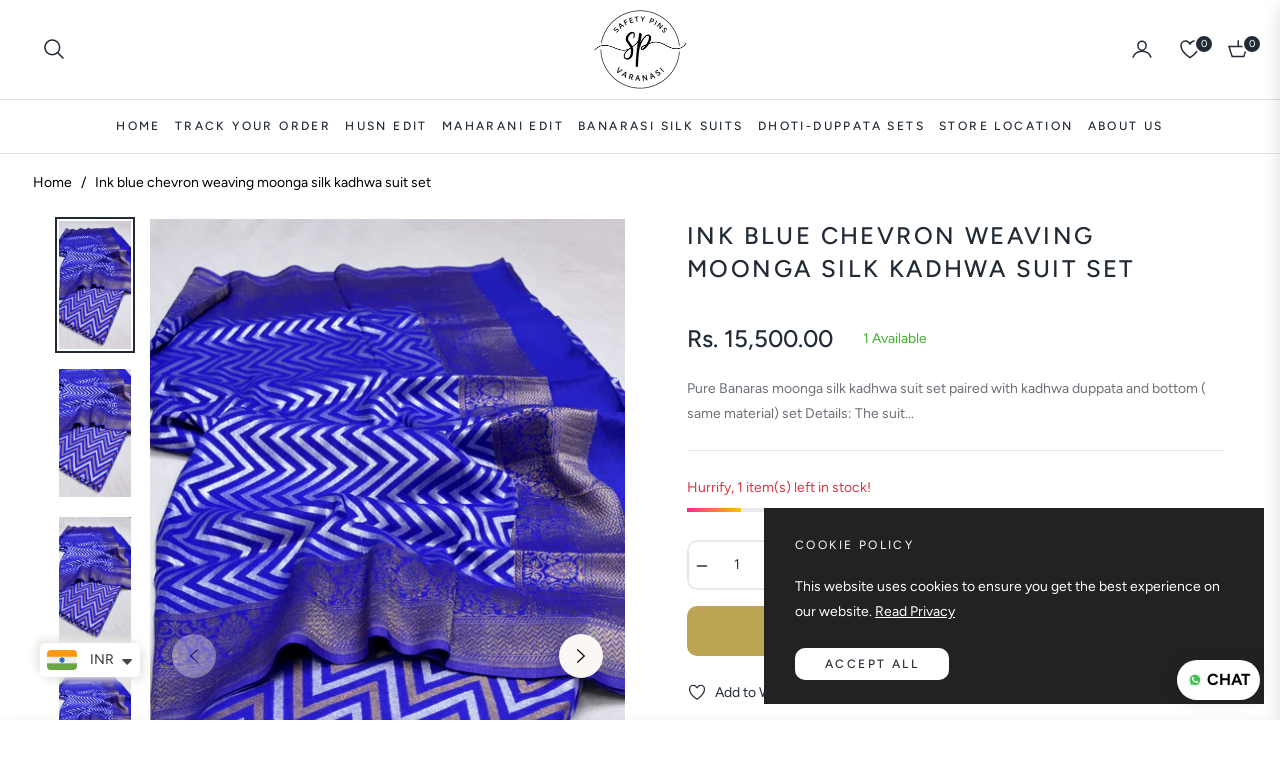

--- FILE ---
content_type: text/html; charset=utf-8
request_url: https://safetyypins.com/products/ink-blue-chevron-weaving-moonga-silk-kadhwa-suit-set
body_size: 97914
content:
<!doctype html>
<html class="no-js " lang="en">
  <head>
    <meta charset="utf-8">
    <meta http-equiv="X-UA-Compatible" content="IE=edge,chrome=1">
    <meta name="viewport" content="width=device-width, initial-scale=1, maximum-scale=1">
    <meta name="theme-color" content="#282828">
    <link rel="preconnect" href="//cdn.shopify.com" crossorigin>
    <link rel="dns-prefetch" href="//cdn.shopify.com">
    <link rel="preconnect" href="//fonts.shopify.com" crossorigin>
    <link rel="dns-prefetch" href="//fonts.shopify.com">
    <link rel="canonical" href="https://safetyypins.com/products/ink-blue-chevron-weaving-moonga-silk-kadhwa-suit-set">
    <link rel="preconnect" href="https://fonts.shopifycdn.com" crossorigin><link rel="preload" as="font" href="//safetyypins.com/cdn/fonts/figtree/figtree_n4.3c0838aba1701047e60be6a99a1b0a40ce9b8419.woff2" type="font/woff2" crossorigin>
    <link rel="preload" as="font" href="//safetyypins.com/cdn/fonts/figtree/figtree_n4.c0575d1db21fc3821f17fd6617d3dee552312137.woff" type="font/woff" crossorigin><link rel="shortcut icon" href="//safetyypins.com/cdn/shop/files/ChatGPT_Image_May_20_2025_04_27_40_PM.png?crop=center&height=32&v=1747738781&width=32" type="image/png"><title>
      Ink blue chevron weaving moonga silk kadhwa suit set
      
      
      
        &ndash;
        Safetyypins
      
    </title><meta name="description" content="Pure Banaras moonga silk kadhwa suit set paired with kadhwa duppata and bottom ( same material) set Details: The suit set includes kurta, duppata and bottom set Technique - kadhwa weaving Kurta Length - 4.5 meter Kurta Width - 45 inches Duppata Length - 2.5 meter Duppata Width - 38 inches was Bottom length- 2.5 meter B">
      <!-- /snippets/social-meta-tags.liquid --><meta property="og:site_name" content="Safetyypins">
<meta property="og:url" content="https://safetyypins.com/products/ink-blue-chevron-weaving-moonga-silk-kadhwa-suit-set">
<meta property="og:title" content="Ink blue chevron weaving moonga silk kadhwa suit set">
<meta property="og:type" content="product">
<meta property="og:description" content="Pure Banaras moonga silk kadhwa suit set paired with kadhwa duppata and bottom ( same material) set Details: The suit set includes kurta, duppata and bottom set Technique - kadhwa weaving Kurta Length - 4.5 meter Kurta Width - 45 inches Duppata Length - 2.5 meter Duppata Width - 38 inches was Bottom length- 2.5 meter B"><meta property="og:price:amount" content="15,500.00">
  <meta property="og:price:currency" content="INR"><meta property="og:image" content="http://safetyypins.com/cdn/shop/files/2A4518B6-295B-4E05-8426-FC0C9AD44335.jpg?crop=center&height=1200&v=1722017297&width=1200"><meta property="og:image" content="http://safetyypins.com/cdn/shop/files/57D6B97B-2EE3-4130-8F75-1DDBDA91A686.jpg?crop=center&height=1200&v=1722017297&width=1200"><meta property="og:image" content="http://safetyypins.com/cdn/shop/files/0AD22680-EAB6-42EE-A5DD-12D3F28D5DCF.jpg?crop=center&height=1200&v=1722017297&width=1200">
<meta property="og:image:secure_url" content="https://safetyypins.com/cdn/shop/files/2A4518B6-295B-4E05-8426-FC0C9AD44335.jpg?v=1722017297&width=1200"><meta property="og:image:secure_url" content="https://safetyypins.com/cdn/shop/files/57D6B97B-2EE3-4130-8F75-1DDBDA91A686.jpg?v=1722017297&width=1200"><meta property="og:image:secure_url" content="https://safetyypins.com/cdn/shop/files/0AD22680-EAB6-42EE-A5DD-12D3F28D5DCF.jpg?v=1722017297&width=1200">
<meta name="twitter:card" content="summary_large_image">
<meta name="twitter:title" content="Ink blue chevron weaving moonga silk kadhwa suit set">
<meta name="twitter:description" content="Pure Banaras moonga silk kadhwa suit set paired with kadhwa duppata and bottom ( same material) set Details: The suit set includes kurta, duppata and bottom set Technique - kadhwa weaving Kurta Length - 4.5 meter Kurta Width - 45 inches Duppata Length - 2.5 meter Duppata Width - 38 inches was Bottom length- 2.5 meter B">
<script>
  document.documentElement.className = document.documentElement.className.replace('no-js', 'js');
</script><style>
article,aside,figcaption,figure,footer,header,hgroup,main,nav,section{display:block}body{margin:0;font-family:-apple-system,BlinkMacSystemFont,"Segoe UI",Roboto,"Helvetica Neue",Arial,"Noto Sans",sans-serif,"Apple Color Emoji","Segoe UI Emoji","Segoe UI Symbol","Noto Color Emoji";font-size:1rem;font-weight:400;line-height:1.5;color:#212529;text-align:left;background-color:#fff}[tabindex="-1"]:focus{outline:0!important}hr{box-sizing:content-box;height:0;overflow:visible}h1,h2,h3,h4,h5,h6{margin-top:0;margin-bottom:.5rem}p{margin-top:0;margin-bottom:1rem}abbr[data-original-title],abbr[title]{text-decoration:underline;-webkit-text-decoration:underline dotted;text-decoration:underline dotted;cursor:help;border-bottom:0;-webkit-text-decoration-skip-ink:none;text-decoration-skip-ink:none}address{margin-bottom:1rem;font-style:normal;line-height:inherit}dl,ol,ul{margin-top:0;margin-bottom:1rem}ol ol,ol ul,ul ol,ul ul{margin-bottom:0}dt{font-weight:700}dd{margin-bottom:.5rem;margin-left:0}blockquote{margin:0 0 1rem}b,strong{font-weight:bolder}small{font-size:80%}sub,sup{position:relative;font-size:75%;line-height:0;vertical-align:baseline}sub{bottom:-.25em}sup{top:-.5em}a{color:#007bff;text-decoration:none;background-color:transparent}a:hover{color:#0056b3;text-decoration:underline}a:not([href]):not([tabindex]){color:inherit;text-decoration:none}a:not([href]):not([tabindex]):focus,a:not([href]):not([tabindex]):hover{color:inherit;text-decoration:none}a:not([href]):not([tabindex]):focus{outline:0}code,kbd,pre,samp{font-family:SFMono-Regular,Menlo,Monaco,Consolas,"Liberation Mono","Courier New",monospace;font-size:1em}pre{margin-top:0;margin-bottom:1rem;overflow:auto}figure{margin:0 0 1rem}img{vertical-align:middle;border-style:none}svg{overflow:hidden;vertical-align:middle}table{border-collapse:collapse}caption{padding-top:.75rem;padding-bottom:.75rem;color:#6c757d;text-align:left;caption-side:bottom}th{text-align:inherit}label{display:inline-block;margin-bottom:.5rem}button{border-radius:0}button:focus{outline:1px dotted;outline:5px auto -webkit-focus-ring-color}button,input,optgroup,select,textarea{margin:0;font-family:inherit;font-size:inherit;line-height:inherit}button,input{overflow:visible}button,select{text-transform:none}select{word-wrap:normal}[type=button],[type=reset],[type=submit],button{-webkit-appearance:button}[type=button]:not(:disabled),[type=reset]:not(:disabled),[type=submit]:not(:disabled),button:not(:disabled){cursor:pointer}[type=button]::-moz-focus-inner,[type=reset]::-moz-focus-inner,[type=submit]::-moz-focus-inner,button::-moz-focus-inner{padding:0;border-style:none}input[type=checkbox],input[type=radio]{box-sizing:border-box;padding:0}input[type=date],input[type=datetime-local],input[type=month],input[type=time]{-webkit-appearance:listbox}textarea{overflow:auto;resize:vertical}fieldset{min-width:0;padding:0;margin:0;border:0}legend{display:block;width:100%;max-width:100%;padding:0;margin-bottom:.5rem;font-size:1.5rem;line-height:inherit;color:inherit;white-space:normal}progress{vertical-align:baseline}[type=number]::-webkit-inner-spin-button,[type=number]::-webkit-outer-spin-button{height:auto}[type=search]{outline-offset:-2px;-webkit-appearance:none}[type=search]::-webkit-search-decoration{-webkit-appearance:none}::-webkit-file-upload-button{font:inherit;-webkit-appearance:button}output{display:inline-block}summary{display:list-item;cursor:pointer}template{display:none}[hidden]{display:none!important}.h1,.h2,.h3,.h4,.h5,.h6,h1,h2,h3,h4,h5,h6{margin-bottom:.5rem;font-weight:600;line-height:1.2}.h1,h1{font-size:2.5rem}.h2,h2{font-size:2rem}.h3,h3{font-size:1.75rem}.h4,h4{font-size:1.5rem}.h5,h5{font-size:1.25rem}.h6,h6{font-size:1rem}.lead{font-size:1.25rem;font-weight:300}.display-1{font-size:6rem;font-weight:300;line-height:1.2}.display-2{font-size:5.5rem;font-weight:300;line-height:1.2}.display-3{font-size:4.5rem;font-weight:300;line-height:1.2}.display-4{font-size:3.5rem;font-weight:300;line-height:1.2}hr{margin-top:1rem;margin-bottom:1rem;border:0;border-top:1px solid rgba(0,0,0,.1)}.small,small{font-size:80%;font-weight:400}.mark,mark{padding:.2em;background-color:#fcf8e3}.list-unstyled{padding-left:0;list-style:none}.list-inline{padding-left:0;list-style:none}.list-inline-item{display:inline-block}.list-inline-item:not(:last-child){margin-right:.5rem}.initialism{font-size:90%;text-transform:uppercase}.blockquote{margin-bottom:1rem;font-size:1.25rem}.blockquote-footer{display:block;font-size:80%;color:#6c757d}.blockquote-footer::before{content:"\2014\00A0"}.img-fluid{max-width:100%;height:auto}.img-thumbnail{padding:.25rem;background-color:#fff;border:1px solid #dee2e6;border-radius:.25rem;max-width:100%;height:auto}.figure{display:inline-block}.figure-img{margin-bottom:.5rem;line-height:1}.figure-caption{font-size:90%;color:#6c757d}code{font-size:87.5%;color:#e83e8c;word-break:break-word}a>code{color:inherit}kbd{padding:.2rem .4rem;font-size:87.5%;color:#fff;background-color:#212529;border-radius:.2rem}kbd kbd{padding:0;font-size:100%;font-weight:700}pre{display:block;font-size:87.5%;color:#212529}pre code{font-size:inherit;color:inherit;word-break:normal}.pre-scrollable{max-height:340px;overflow-y:scroll}.container{width:100%;padding-right:15px;padding-left:15px;margin-right:auto;margin-left:auto}@media (min-width:576px){.container{max-width:540px}}@media (min-width:768px){.container{max-width:720px}}@media (min-width:992px){.container{max-width:960px}}@media (min-width:1200px){.container{max-width:1140px}}.container-fluid{width:100%;padding-right:15px;padding-left:15px;margin-right:auto;margin-left:auto}.row{display:-ms-flexbox;display:flex;-ms-flex-wrap:wrap;flex-wrap:wrap;margin-right:-15px;margin-left:-15px}.no-gutters{margin-right:0;margin-left:0}.no-gutters>.col,.no-gutters>[class*=col-]{padding-right:0;padding-left:0}.col,.col-1,.col-10,.col-11,.col-12,.col-2,.col-3,.col-4,.col-5,.col-6,.col-7,.col-8,.col-9,.col-auto,.col-lg,.col-lg-1,.col-lg-10,.col-lg-11,.col-lg-12,.col-lg-2,.col-lg-3,.col-lg-4,.col-lg-5,.col-lg-6,.col-lg-7,.col-lg-8,.col-lg-9,.col-lg-auto,.col-md,.col-md-1,.col-md-10,.col-md-11,.col-md-12,.col-md-2,.col-md-3,.col-md-4,.col-md-5,.col-md-6,.col-md-7,.col-md-8,.col-md-9,.col-md-auto,.col-sm,.col-sm-1,.col-sm-10,.col-sm-11,.col-sm-12,.col-sm-2,.col-sm-3,.col-sm-4,.col-sm-5,.col-sm-6,.col-sm-7,.col-sm-8,.col-sm-9,.col-sm-auto,.col-xl,.col-xl-1,.col-xl-10,.col-xl-11,.col-xl-12,.col-xl-2,.col-xl-3,.col-xl-4,.col-xl-5,.col-xl-6,.col-xl-7,.col-xl-8,.col-xl-9,.col-xl-auto{position:relative;width:100%;padding-right:15px;padding-left:15px}.col{-ms-flex-preferred-size:0;flex-basis:0;-ms-flex-positive:1;flex-grow:1;max-width:100%}.col-auto{-ms-flex:0 0 auto;flex:0 0 auto;width:auto;max-width:100%}.col-1{-ms-flex:0 0 8.333333%;flex:0 0 8.333333%;max-width:8.333333%}.col-2{-ms-flex:0 0 16.666667%;flex:0 0 16.666667%;max-width:16.666667%}.col-3{-ms-flex:0 0 25%;flex:0 0 25%;max-width:25%}.col-4{-ms-flex:0 0 33.333333%;flex:0 0 33.333333%;max-width:33.333333%}.col-5{-ms-flex:0 0 41.666667%;flex:0 0 41.666667%;max-width:41.666667%}.col-6{-ms-flex:0 0 50%;flex:0 0 50%;max-width:50%}.col-7{-ms-flex:0 0 58.333333%;flex:0 0 58.333333%;max-width:58.333333%}.col-8{-ms-flex:0 0 66.666667%;flex:0 0 66.666667%;max-width:66.666667%}.col-9{-ms-flex:0 0 75%;flex:0 0 75%;max-width:75%}.col-10{-ms-flex:0 0 83.333333%;flex:0 0 83.333333%;max-width:83.333333%}.col-11{-ms-flex:0 0 91.666667%;flex:0 0 91.666667%;max-width:91.666667%}.col-12{-ms-flex:0 0 100%;flex:0 0 100%;max-width:100%}.order-first{-ms-flex-order:-1;order:-1}.order-last{-ms-flex-order:13;order:13}.order-0{-ms-flex-order:0;order:0}.order-1{-ms-flex-order:1;order:1}.order-2{-ms-flex-order:2;order:2}.order-3{-ms-flex-order:3;order:3}.order-4{-ms-flex-order:4;order:4}.order-5{-ms-flex-order:5;order:5}.order-6{-ms-flex-order:6;order:6}.order-7{-ms-flex-order:7;order:7}.order-8{-ms-flex-order:8;order:8}.order-9{-ms-flex-order:9;order:9}.order-10{-ms-flex-order:10;order:10}.order-11{-ms-flex-order:11;order:11}.order-12{-ms-flex-order:12;order:12}.offset-1{margin-left:8.333333%}.offset-2{margin-left:16.666667%}.offset-3{margin-left:25%}.offset-4{margin-left:33.333333%}.offset-5{margin-left:41.666667%}.offset-6{margin-left:50%}.offset-7{margin-left:58.333333%}.offset-8{margin-left:66.666667%}.offset-9{margin-left:75%}.offset-10{margin-left:83.333333%}.offset-11{margin-left:91.666667%}@media (min-width:576px){.col-sm{-ms-flex-preferred-size:0;flex-basis:0;-ms-flex-positive:1;flex-grow:1;max-width:100%}.col-sm-auto{-ms-flex:0 0 auto;flex:0 0 auto;width:auto;max-width:100%}.col-sm-1{-ms-flex:0 0 8.333333%;flex:0 0 8.333333%;max-width:8.333333%}.col-sm-2{-ms-flex:0 0 16.666667%;flex:0 0 16.666667%;max-width:16.666667%}.col-sm-3{-ms-flex:0 0 25%;flex:0 0 25%;max-width:25%}.col-sm-4{-ms-flex:0 0 33.333333%;flex:0 0 33.333333%;max-width:33.333333%}.col-sm-5{-ms-flex:0 0 41.666667%;flex:0 0 41.666667%;max-width:41.666667%}.col-sm-6{-ms-flex:0 0 50%;flex:0 0 50%;max-width:50%}.col-sm-7{-ms-flex:0 0 58.333333%;flex:0 0 58.333333%;max-width:58.333333%}.col-sm-8{-ms-flex:0 0 66.666667%;flex:0 0 66.666667%;max-width:66.666667%}.col-sm-9{-ms-flex:0 0 75%;flex:0 0 75%;max-width:75%}.col-sm-10{-ms-flex:0 0 83.333333%;flex:0 0 83.333333%;max-width:83.333333%}.col-sm-11{-ms-flex:0 0 91.666667%;flex:0 0 91.666667%;max-width:91.666667%}.col-sm-12{-ms-flex:0 0 100%;flex:0 0 100%;max-width:100%}.order-sm-first{-ms-flex-order:-1;order:-1}.order-sm-last{-ms-flex-order:13;order:13}.order-sm-0{-ms-flex-order:0;order:0}.order-sm-1{-ms-flex-order:1;order:1}.order-sm-2{-ms-flex-order:2;order:2}.order-sm-3{-ms-flex-order:3;order:3}.order-sm-4{-ms-flex-order:4;order:4}.order-sm-5{-ms-flex-order:5;order:5}.order-sm-6{-ms-flex-order:6;order:6}.order-sm-7{-ms-flex-order:7;order:7}.order-sm-8{-ms-flex-order:8;order:8}.order-sm-9{-ms-flex-order:9;order:9}.order-sm-10{-ms-flex-order:10;order:10}.order-sm-11{-ms-flex-order:11;order:11}.order-sm-12{-ms-flex-order:12;order:12}.offset-sm-0{margin-left:0}.offset-sm-1{margin-left:8.333333%}.offset-sm-2{margin-left:16.666667%}.offset-sm-3{margin-left:25%}.offset-sm-4{margin-left:33.333333%}.offset-sm-5{margin-left:41.666667%}.offset-sm-6{margin-left:50%}.offset-sm-7{margin-left:58.333333%}.offset-sm-8{margin-left:66.666667%}.offset-sm-9{margin-left:75%}.offset-sm-10{margin-left:83.333333%}.offset-sm-11{margin-left:91.666667%}}@media (min-width:768px){.col-md{-ms-flex-preferred-size:0;flex-basis:0;-ms-flex-positive:1;flex-grow:1;max-width:100%}.col-md-auto{-ms-flex:0 0 auto;flex:0 0 auto;width:auto;max-width:100%}.col-md-1{-ms-flex:0 0 8.333333%;flex:0 0 8.333333%;max-width:8.333333%}.col-md-2{-ms-flex:0 0 16.666667%;flex:0 0 16.666667%;max-width:16.666667%}.col-md-3{-ms-flex:0 0 25%;flex:0 0 25%;max-width:25%}.col-md-4{-ms-flex:0 0 33.333333%;flex:0 0 33.333333%;max-width:33.333333%}.col-md-5{-ms-flex:0 0 41.666667%;flex:0 0 41.666667%;max-width:41.666667%}.col-md-6{-ms-flex:0 0 50%;flex:0 0 50%;max-width:50%}.col-md-7{-ms-flex:0 0 58.333333%;flex:0 0 58.333333%;max-width:58.333333%}.col-md-8{-ms-flex:0 0 66.666667%;flex:0 0 66.666667%;max-width:66.666667%}.col-md-9{-ms-flex:0 0 75%;flex:0 0 75%;max-width:75%}.col-md-10{-ms-flex:0 0 83.333333%;flex:0 0 83.333333%;max-width:83.333333%}.col-md-11{-ms-flex:0 0 91.666667%;flex:0 0 91.666667%;max-width:91.666667%}.col-md-12{-ms-flex:0 0 100%;flex:0 0 100%;max-width:100%}.order-md-first{-ms-flex-order:-1;order:-1}.order-md-last{-ms-flex-order:13;order:13}.order-md-0{-ms-flex-order:0;order:0}.order-md-1{-ms-flex-order:1;order:1}.order-md-2{-ms-flex-order:2;order:2}.order-md-3{-ms-flex-order:3;order:3}.order-md-4{-ms-flex-order:4;order:4}.order-md-5{-ms-flex-order:5;order:5}.order-md-6{-ms-flex-order:6;order:6}.order-md-7{-ms-flex-order:7;order:7}.order-md-8{-ms-flex-order:8;order:8}.order-md-9{-ms-flex-order:9;order:9}.order-md-10{-ms-flex-order:10;order:10}.order-md-11{-ms-flex-order:11;order:11}.order-md-12{-ms-flex-order:12;order:12}.offset-md-0{margin-left:0}.offset-md-1{margin-left:8.333333%}.offset-md-2{margin-left:16.666667%}.offset-md-3{margin-left:25%}.offset-md-4{margin-left:33.333333%}.offset-md-5{margin-left:41.666667%}.offset-md-6{margin-left:50%}.offset-md-7{margin-left:58.333333%}.offset-md-8{margin-left:66.666667%}.offset-md-9{margin-left:75%}.offset-md-10{margin-left:83.333333%}.offset-md-11{margin-left:91.666667%}}@media (min-width:992px){.col-lg{-ms-flex-preferred-size:0;flex-basis:0;-ms-flex-positive:1;flex-grow:1;max-width:100%}.col-lg-auto{-ms-flex:0 0 auto;flex:0 0 auto;width:auto;max-width:100%}.col-lg-1{-ms-flex:0 0 8.333333%;flex:0 0 8.333333%;max-width:8.333333%}.col-lg-2{-ms-flex:0 0 16.666667%;flex:0 0 16.666667%;max-width:16.666667%}.col-lg-3{-ms-flex:0 0 25%;flex:0 0 25%;max-width:25%}.col-lg-4{-ms-flex:0 0 33.333333%;flex:0 0 33.333333%;max-width:33.333333%}.col-lg-5{-ms-flex:0 0 41.666667%;flex:0 0 41.666667%;max-width:41.666667%}.col-lg-6{-ms-flex:0 0 50%;flex:0 0 50%;max-width:50%}.col-lg-7{-ms-flex:0 0 58.333333%;flex:0 0 58.333333%;max-width:58.333333%}.col-lg-8{-ms-flex:0 0 66.666667%;flex:0 0 66.666667%;max-width:66.666667%}.col-lg-9{-ms-flex:0 0 75%;flex:0 0 75%;max-width:75%}.col-lg-10{-ms-flex:0 0 83.333333%;flex:0 0 83.333333%;max-width:83.333333%}.col-lg-11{-ms-flex:0 0 91.666667%;flex:0 0 91.666667%;max-width:91.666667%}.col-lg-12{-ms-flex:0 0 100%;flex:0 0 100%;max-width:100%}.order-lg-first{-ms-flex-order:-1;order:-1}.order-lg-last{-ms-flex-order:13;order:13}.order-lg-0{-ms-flex-order:0;order:0}.order-lg-1{-ms-flex-order:1;order:1}.order-lg-2{-ms-flex-order:2;order:2}.order-lg-3{-ms-flex-order:3;order:3}.order-lg-4{-ms-flex-order:4;order:4}.order-lg-5{-ms-flex-order:5;order:5}.order-lg-6{-ms-flex-order:6;order:6}.order-lg-7{-ms-flex-order:7;order:7}.order-lg-8{-ms-flex-order:8;order:8}.order-lg-9{-ms-flex-order:9;order:9}.order-lg-10{-ms-flex-order:10;order:10}.order-lg-11{-ms-flex-order:11;order:11}.order-lg-12{-ms-flex-order:12;order:12}.offset-lg-0{margin-left:0}.offset-lg-1{margin-left:8.333333%}.offset-lg-2{margin-left:16.666667%}.offset-lg-3{margin-left:25%}.offset-lg-4{margin-left:33.333333%}.offset-lg-5{margin-left:41.666667%}.offset-lg-6{margin-left:50%}.offset-lg-7{margin-left:58.333333%}.offset-lg-8{margin-left:66.666667%}.offset-lg-9{margin-left:75%}.offset-lg-10{margin-left:83.333333%}.offset-lg-11{margin-left:91.666667%}}@media (min-width:1200px){.col-xl{-ms-flex-preferred-size:0;flex-basis:0;-ms-flex-positive:1;flex-grow:1;max-width:100%}.col-xl-auto{-ms-flex:0 0 auto;flex:0 0 auto;width:auto;max-width:100%}.col-xl-1{-ms-flex:0 0 8.333333%;flex:0 0 8.333333%;max-width:8.333333%}.col-xl-2{-ms-flex:0 0 16.666667%;flex:0 0 16.666667%;max-width:16.666667%}.col-xl-3{-ms-flex:0 0 25%;flex:0 0 25%;max-width:25%}.col-xl-4{-ms-flex:0 0 33.333333%;flex:0 0 33.333333%;max-width:33.333333%}.col-xl-5{-ms-flex:0 0 41.666667%;flex:0 0 41.666667%;max-width:41.666667%}.col-xl-6{-ms-flex:0 0 50%;flex:0 0 50%;max-width:50%}.col-xl-7{-ms-flex:0 0 58.333333%;flex:0 0 58.333333%;max-width:58.333333%}.col-xl-8{-ms-flex:0 0 66.666667%;flex:0 0 66.666667%;max-width:66.666667%}.col-xl-9{-ms-flex:0 0 75%;flex:0 0 75%;max-width:75%}.col-xl-10{-ms-flex:0 0 83.333333%;flex:0 0 83.333333%;max-width:83.333333%}.col-xl-11{-ms-flex:0 0 91.666667%;flex:0 0 91.666667%;max-width:91.666667%}.col-xl-12{-ms-flex:0 0 100%;flex:0 0 100%;max-width:100%}.order-xl-first{-ms-flex-order:-1;order:-1}.order-xl-last{-ms-flex-order:13;order:13}.order-xl-0{-ms-flex-order:0;order:0}.order-xl-1{-ms-flex-order:1;order:1}.order-xl-2{-ms-flex-order:2;order:2}.order-xl-3{-ms-flex-order:3;order:3}.order-xl-4{-ms-flex-order:4;order:4}.order-xl-5{-ms-flex-order:5;order:5}.order-xl-6{-ms-flex-order:6;order:6}.order-xl-7{-ms-flex-order:7;order:7}.order-xl-8{-ms-flex-order:8;order:8}.order-xl-9{-ms-flex-order:9;order:9}.order-xl-10{-ms-flex-order:10;order:10}.order-xl-11{-ms-flex-order:11;order:11}.order-xl-12{-ms-flex-order:12;order:12}.offset-xl-0{margin-left:0}.offset-xl-1{margin-left:8.333333%}.offset-xl-2{margin-left:16.666667%}.offset-xl-3{margin-left:25%}.offset-xl-4{margin-left:33.333333%}.offset-xl-5{margin-left:41.666667%}.offset-xl-6{margin-left:50%}.offset-xl-7{margin-left:58.333333%}.offset-xl-8{margin-left:66.666667%}.offset-xl-9{margin-left:75%}.offset-xl-10{margin-left:83.333333%}.offset-xl-11{margin-left:91.666667%}}.table{width:100%;margin-bottom:1rem;color:#212529}.table td,.table th{padding:.75rem;vertical-align:top;border-top:1px solid #dee2e6}.table thead th{vertical-align:bottom;border-bottom:2px solid #dee2e6}.table tbody+tbody{border-top:2px solid #dee2e6}.table-sm td,.table-sm th{padding:.3rem}.table-bordered{border:1px solid #dee2e6}.table-bordered td,.table-bordered th{border:1px solid #dee2e6}.table-bordered thead td,.table-bordered thead th{border-bottom-width:2px}.table-borderless tbody+tbody,.table-borderless td,.table-borderless th,.table-borderless thead th{border:0}.table-striped tbody tr:nth-of-type(odd){background-color:rgba(0,0,0,.05)}.table-hover tbody tr:hover{color:#212529;background-color:rgba(0,0,0,.075)}.table-primary,.table-primary>td,.table-primary>th{background-color:#b8daff}.table-primary tbody+tbody,.table-primary td,.table-primary th,.table-primary thead th{border-color:#7abaff}.table-hover .table-primary:hover{background-color:#9fcdff}.table-hover .table-primary:hover>td,.table-hover .table-primary:hover>th{background-color:#9fcdff}.table-secondary,.table-secondary>td,.table-secondary>th{background-color:#d6d8db}.table-secondary tbody+tbody,.table-secondary td,.table-secondary th,.table-secondary thead th{border-color:#b3b7bb}.table-hover .table-secondary:hover{background-color:#c8cbcf}.table-hover .table-secondary:hover>td,.table-hover .table-secondary:hover>th{background-color:#c8cbcf}.table-success,.table-success>td,.table-success>th{background-color:#c3e6cb}.table-success tbody+tbody,.table-success td,.table-success th,.table-success thead th{border-color:#8fd19e}.table-hover .table-success:hover{background-color:#b1dfbb}.table-hover .table-success:hover>td,.table-hover .table-success:hover>th{background-color:#b1dfbb}.table-info,.table-info>td,.table-info>th{background-color:#bee5eb}.table-info tbody+tbody,.table-info td,.table-info th,.table-info thead th{border-color:#86cfda}.table-hover .table-info:hover{background-color:#abdde5}.table-hover .table-info:hover>td,.table-hover .table-info:hover>th{background-color:#abdde5}.table-warning,.table-warning>td,.table-warning>th{background-color:#ffeeba}.table-warning tbody+tbody,.table-warning td,.table-warning th,.table-warning thead th{border-color:#ffdf7e}.table-hover .table-warning:hover{background-color:#ffe8a1}.table-hover .table-warning:hover>td,.table-hover .table-warning:hover>th{background-color:#ffe8a1}.table-danger,.table-danger>td,.table-danger>th{background-color:#f5c6cb}.table-danger tbody+tbody,.table-danger td,.table-danger th,.table-danger thead th{border-color:#ed969e}.table-hover .table-danger:hover{background-color:#f1b0b7}.table-hover .table-danger:hover>td,.table-hover .table-danger:hover>th{background-color:#f1b0b7}.table-light,.table-light>td,.table-light>th{background-color:#fdfdfe}.table-light tbody+tbody,.table-light td,.table-light th,.table-light thead th{border-color:#fbfcfc}.table-hover .table-light:hover{background-color:#ececf6}.table-hover .table-light:hover>td,.table-hover .table-light:hover>th{background-color:#ececf6}.table-dark,.table-dark>td,.table-dark>th{background-color:#c6c8ca}.table-dark tbody+tbody,.table-dark td,.table-dark th,.table-dark thead th{border-color:#95999c}.table-hover .table-dark:hover{background-color:#b9bbbe}.table-hover .table-dark:hover>td,.table-hover .table-dark:hover>th{background-color:#b9bbbe}.table-active,.table-active>td,.table-active>th{background-color:rgba(0,0,0,.075)}.table-hover .table-active:hover{background-color:rgba(0,0,0,.075)}.table-hover .table-active:hover>td,.table-hover .table-active:hover>th{background-color:rgba(0,0,0,.075)}.table .thead-dark th{color:#fff;background-color:#343a40;border-color:#454d55}.table .thead-light th{color:#495057;background-color:#e9ecef;border-color:#dee2e6}.table-dark{color:#fff;background-color:#343a40}.table-dark td,.table-dark th,.table-dark thead th{border-color:#454d55}.table-dark.table-bordered{border:0}.table-dark.table-striped tbody tr:nth-of-type(odd){background-color:rgba(255,255,255,.05)}.table-dark.table-hover tbody tr:hover{color:#fff;background-color:rgba(255,255,255,.075)}@media (max-width:575.98px){.table-responsive-sm{display:block;width:100%;overflow-x:auto;-webkit-overflow-scrolling:touch}.table-responsive-sm>.table-bordered{border:0}}@media (max-width:767.98px){.table-responsive-md{display:block;width:100%;overflow-x:auto;-webkit-overflow-scrolling:touch}.table-responsive-md>.table-bordered{border:0}}@media (max-width:991.98px){.table-responsive-lg{display:block;width:100%;overflow-x:auto;-webkit-overflow-scrolling:touch}.table-responsive-lg>.table-bordered{border:0}}@media (max-width:1199.98px){.table-responsive-xl{display:block;width:100%;overflow-x:auto;-webkit-overflow-scrolling:touch}.table-responsive-xl>.table-bordered{border:0}}.table-responsive{display:block;width:100%;overflow-x:auto;-webkit-overflow-scrolling:touch}.table-responsive>.table-bordered{border:0}.form-control{display:block;width:100%;height:calc(1.5em + .75rem + 2px);padding:.375rem .75rem;font-size:1rem;font-weight:400;line-height:1.5;color:#495057;background-color:#fff;background-clip:padding-box;border:1px solid #ced4da;border-radius:.25rem;transition:border-color .15s ease-in-out,box-shadow .15s ease-in-out}@media (prefers-reduced-motion:reduce){.form-control{transition:none}}.form-control::-ms-expand{background-color:transparent;border:0}.form-control:focus{color:#495057;background-color:#fff;border-color:#80bdff;outline:0;box-shadow:0 0 0 .2rem rgba(0,123,255,.25)}.form-control::-webkit-input-placeholder{color:#6c757d;opacity:1}.form-control::-moz-placeholder{color:#6c757d;opacity:1}.form-control:-ms-input-placeholder{color:#6c757d;opacity:1}.form-control::-ms-input-placeholder{color:#6c757d;opacity:1}.form-control::placeholder{color:#6c757d;opacity:1}.form-control:disabled,.form-control[readonly]{background-color:#e9ecef;opacity:1}select.form-control:focus::-ms-value{color:#495057;background-color:#fff}.form-control-file,.form-control-range{display:block;width:100%}.col-form-label{padding-top:calc(.375rem + 1px);padding-bottom:calc(.375rem + 1px);margin-bottom:0;font-size:inherit;line-height:1.5}.col-form-label-lg{padding-top:calc(.5rem + 1px);padding-bottom:calc(.5rem + 1px);font-size:1.25rem;line-height:1.5}.col-form-label-sm{padding-top:calc(.25rem + 1px);padding-bottom:calc(.25rem + 1px);font-size:.875rem;line-height:1.5}.form-control-plaintext{display:block;width:100%;padding-top:.375rem;padding-bottom:.375rem;margin-bottom:0;line-height:1.5;color:#212529;background-color:transparent;border:solid transparent;border-width:1px 0}.form-control-plaintext.form-control-lg,.form-control-plaintext.form-control-sm{padding-right:0;padding-left:0}.form-control-sm{height:calc(1.5em + .5rem + 2px);padding:.25rem .5rem;font-size:.875rem;line-height:1.5;border-radius:.2rem}.form-control-lg{height:calc(1.5em + 1rem + 2px);padding:.5rem 1rem;font-size:1.25rem;line-height:1.5;border-radius:.3rem}select.form-control[multiple],select.form-control[size]{height:auto}textarea.form-control{height:auto}.form-group{margin-bottom:1rem}.form-text{display:block;margin-top:.25rem}.form-row{display:-ms-flexbox;display:flex;-ms-flex-wrap:wrap;flex-wrap:wrap;margin-right:-5px;margin-left:-5px}.form-row>.col,.form-row>[class*=col-]{padding-right:5px;padding-left:5px}.form-check{position:relative;display:block;padding-left:1.25rem}.form-check-input{position:absolute;margin-top:.3rem;margin-left:-1.25rem}.form-check-input:disabled~.form-check-label{color:#6c757d}.form-check-label{margin-bottom:0}.form-check-inline{display:-ms-inline-flexbox;display:inline-flex;-ms-flex-align:center;align-items:center;padding-left:0;margin-right:.75rem}.form-check-inline .form-check-input{position:static;margin-top:0;margin-right:.3125rem;margin-left:0}.valid-feedback{display:none;width:100%;margin-top:.25rem;font-size:80%;color:#28a745}.valid-tooltip{position:absolute;top:100%;z-index:5;display:none;max-width:100%;padding:.25rem .5rem;margin-top:.1rem;font-size:.875rem;line-height:1.5;color:#fff;background-color:rgba(40,167,69,.9);border-radius:.25rem}.form-control.is-valid,.was-validated .form-control:valid{border-color:#28a745;padding-right:calc(1.5em + .75rem);background-image:url("data:image/svg+xml,%3csvg xmlns='http://www.w3.org/2000/svg' viewBox='0 0 8 8'%3e%3cpath fill='%2328a745' d='M2.3 6.73L.6 4.53c-.4-1.04.46-1.4 1.1-.8l1.1 1.4 3.4-3.8c.6-.63 1.6-.27 1.2.7l-4 4.6c-.43.5-.8.4-1.1.1z'/%3e%3c/svg%3e");background-repeat:no-repeat;background-position:center right calc(.375em + .1875rem);background-size:calc(.75em + .375rem) calc(.75em + .375rem)}.form-control.is-valid:focus,.was-validated .form-control:valid:focus{border-color:#28a745;box-shadow:0 0 0 .2rem rgba(40,167,69,.25)}.form-control.is-valid~.valid-feedback,.form-control.is-valid~.valid-tooltip,.was-validated .form-control:valid~.valid-feedback,.was-validated .form-control:valid~.valid-tooltip{display:block}.was-validated textarea.form-control:valid,textarea.form-control.is-valid{padding-right:calc(1.5em + .75rem);background-position:top calc(.375em + .1875rem) right calc(.375em + .1875rem)}.custom-select.is-valid,.was-validated .custom-select:valid{border-color:#28a745;padding-right:calc((1em + .75rem) * 3 / 4 + 1.75rem);background:url("data:image/svg+xml,%3csvg xmlns='http://www.w3.org/2000/svg' viewBox='0 0 4 5'%3e%3cpath fill='%23343a40' d='M2 0L0 2h4zm0 5L0 3h4z'/%3e%3c/svg%3e") no-repeat right .75rem center/8px 10px,url("data:image/svg+xml,%3csvg xmlns='http://www.w3.org/2000/svg' viewBox='0 0 8 8'%3e%3cpath fill='%2328a745' d='M2.3 6.73L.6 4.53c-.4-1.04.46-1.4 1.1-.8l1.1 1.4 3.4-3.8c.6-.63 1.6-.27 1.2.7l-4 4.6c-.43.5-.8.4-1.1.1z'/%3e%3c/svg%3e") #fff no-repeat center right 1.75rem/calc(.75em + .375rem) calc(.75em + .375rem)}.custom-select.is-valid:focus,.was-validated .custom-select:valid:focus{border-color:#28a745;box-shadow:0 0 0 .2rem rgba(40,167,69,.25)}.custom-select.is-valid~.valid-feedback,.custom-select.is-valid~.valid-tooltip,.was-validated .custom-select:valid~.valid-feedback,.was-validated .custom-select:valid~.valid-tooltip{display:block}.form-control-file.is-valid~.valid-feedback,.form-control-file.is-valid~.valid-tooltip,.was-validated .form-control-file:valid~.valid-feedback,.was-validated .form-control-file:valid~.valid-tooltip{display:block}.form-check-input.is-valid~.form-check-label,.was-validated .form-check-input:valid~.form-check-label{color:#28a745}.form-check-input.is-valid~.valid-feedback,.form-check-input.is-valid~.valid-tooltip,.was-validated .form-check-input:valid~.valid-feedback,.was-validated .form-check-input:valid~.valid-tooltip{display:block}.custom-control-input.is-valid~.custom-control-label,.was-validated .custom-control-input:valid~.custom-control-label{color:#28a745}.custom-control-input.is-valid~.custom-control-label::before,.was-validated .custom-control-input:valid~.custom-control-label::before{border-color:#28a745}.custom-control-input.is-valid~.valid-feedback,.custom-control-input.is-valid~.valid-tooltip,.was-validated .custom-control-input:valid~.valid-feedback,.was-validated .custom-control-input:valid~.valid-tooltip{display:block}.custom-control-input.is-valid:checked~.custom-control-label::before,.was-validated .custom-control-input:valid:checked~.custom-control-label::before{border-color:#34ce57;background-color:#34ce57}.custom-control-input.is-valid:focus~.custom-control-label::before,.was-validated .custom-control-input:valid:focus~.custom-control-label::before{box-shadow:0 0 0 .2rem rgba(40,167,69,.25)}.custom-control-input.is-valid:focus:not(:checked)~.custom-control-label::before,.was-validated .custom-control-input:valid:focus:not(:checked)~.custom-control-label::before{border-color:#28a745}.custom-file-input.is-valid~.custom-file-label,.was-validated .custom-file-input:valid~.custom-file-label{border-color:#28a745}.custom-file-input.is-valid~.valid-feedback,.custom-file-input.is-valid~.valid-tooltip,.was-validated .custom-file-input:valid~.valid-feedback,.was-validated .custom-file-input:valid~.valid-tooltip{display:block}.custom-file-input.is-valid:focus~.custom-file-label,.was-validated .custom-file-input:valid:focus~.custom-file-label{border-color:#28a745;box-shadow:0 0 0 .2rem rgba(40,167,69,.25)}.invalid-feedback{display:none;width:100%;margin-top:.25rem;font-size:80%;color:#dc3545}.invalid-tooltip{position:absolute;top:100%;z-index:5;display:none;max-width:100%;padding:.25rem .5rem;margin-top:.1rem;font-size:.875rem;line-height:1.5;color:#fff;background-color:rgba(220,53,69,.9);border-radius:.25rem}.form-control.is-invalid,.was-validated .form-control:invalid{border-color:#dc3545;padding-right:calc(1.5em + .75rem);background-image:url("data:image/svg+xml,%3csvg xmlns='http://www.w3.org/2000/svg' fill='%23dc3545' viewBox='-2 -2 7 7'%3e%3cpath stroke='%23dc3545' d='M0 0l3 3m0-3L0 3'/%3e%3ccircle r='.5'/%3e%3ccircle cx='3' r='.5'/%3e%3ccircle cy='3' r='.5'/%3e%3ccircle cx='3' cy='3' r='.5'/%3e%3c/svg%3E");background-repeat:no-repeat;background-position:center right calc(.375em + .1875rem);background-size:calc(.75em + .375rem) calc(.75em + .375rem)}.form-control.is-invalid:focus,.was-validated .form-control:invalid:focus{border-color:#dc3545;box-shadow:0 0 0 .2rem rgba(220,53,69,.25)}.form-control.is-invalid~.invalid-feedback,.form-control.is-invalid~.invalid-tooltip,.was-validated .form-control:invalid~.invalid-feedback,.was-validated .form-control:invalid~.invalid-tooltip{display:block}.was-validated textarea.form-control:invalid,textarea.form-control.is-invalid{padding-right:calc(1.5em + .75rem);background-position:top calc(.375em + .1875rem) right calc(.375em + .1875rem)}.custom-select.is-invalid,.was-validated .custom-select:invalid{border-color:#dc3545;padding-right:calc((1em + .75rem) * 3 / 4 + 1.75rem);background:url("data:image/svg+xml,%3csvg xmlns='http://www.w3.org/2000/svg' viewBox='0 0 4 5'%3e%3cpath fill='%23343a40' d='M2 0L0 2h4zm0 5L0 3h4z'/%3e%3c/svg%3e") no-repeat right .75rem center/8px 10px,url("data:image/svg+xml,%3csvg xmlns='http://www.w3.org/2000/svg' fill='%23dc3545' viewBox='-2 -2 7 7'%3e%3cpath stroke='%23dc3545' d='M0 0l3 3m0-3L0 3'/%3e%3ccircle r='.5'/%3e%3ccircle cx='3' r='.5'/%3e%3ccircle cy='3' r='.5'/%3e%3ccircle cx='3' cy='3' r='.5'/%3e%3c/svg%3E") #fff no-repeat center right 1.75rem/calc(.75em + .375rem) calc(.75em + .375rem)}.custom-select.is-invalid:focus,.was-validated .custom-select:invalid:focus{border-color:#dc3545;box-shadow:0 0 0 .2rem rgba(220,53,69,.25)}.custom-select.is-invalid~.invalid-feedback,.custom-select.is-invalid~.invalid-tooltip,.was-validated .custom-select:invalid~.invalid-feedback,.was-validated .custom-select:invalid~.invalid-tooltip{display:block}.form-control-file.is-invalid~.invalid-feedback,.form-control-file.is-invalid~.invalid-tooltip,.was-validated .form-control-file:invalid~.invalid-feedback,.was-validated .form-control-file:invalid~.invalid-tooltip{display:block}.form-check-input.is-invalid~.form-check-label,.was-validated .form-check-input:invalid~.form-check-label{color:#dc3545}.form-check-input.is-invalid~.invalid-feedback,.form-check-input.is-invalid~.invalid-tooltip,.was-validated .form-check-input:invalid~.invalid-feedback,.was-validated .form-check-input:invalid~.invalid-tooltip{display:block}.custom-control-input.is-invalid~.custom-control-label,.was-validated .custom-control-input:invalid~.custom-control-label{color:#dc3545}.custom-control-input.is-invalid~.custom-control-label::before,.was-validated .custom-control-input:invalid~.custom-control-label::before{border-color:#dc3545}.custom-control-input.is-invalid~.invalid-feedback,.custom-control-input.is-invalid~.invalid-tooltip,.was-validated .custom-control-input:invalid~.invalid-feedback,.was-validated .custom-control-input:invalid~.invalid-tooltip{display:block}.custom-control-input.is-invalid:checked~.custom-control-label::before,.was-validated .custom-control-input:invalid:checked~.custom-control-label::before{border-color:#e4606d;background-color:#e4606d}.custom-control-input.is-invalid:focus~.custom-control-label::before,.was-validated .custom-control-input:invalid:focus~.custom-control-label::before{box-shadow:0 0 0 .2rem rgba(220,53,69,.25)}.custom-control-input.is-invalid:focus:not(:checked)~.custom-control-label::before,.was-validated .custom-control-input:invalid:focus:not(:checked)~.custom-control-label::before{border-color:#dc3545}.custom-file-input.is-invalid~.custom-file-label,.was-validated .custom-file-input:invalid~.custom-file-label{border-color:#dc3545}.custom-file-input.is-invalid~.invalid-feedback,.custom-file-input.is-invalid~.invalid-tooltip,.was-validated .custom-file-input:invalid~.invalid-feedback,.was-validated .custom-file-input:invalid~.invalid-tooltip{display:block}.custom-file-input.is-invalid:focus~.custom-file-label,.was-validated .custom-file-input:invalid:focus~.custom-file-label{border-color:#dc3545;box-shadow:0 0 0 .2rem rgba(220,53,69,.25)}.form-inline{display:-ms-flexbox;display:flex;-ms-flex-flow:row wrap;flex-flow:row wrap;-ms-flex-align:center;align-items:center}.form-inline .form-check{width:100%}@media (min-width:576px){.form-inline label{display:-ms-flexbox;display:flex;-ms-flex-align:center;align-items:center;-ms-flex-pack:center;justify-content:center;margin-bottom:0}.form-inline .form-group{display:-ms-flexbox;display:flex;-ms-flex:0 0 auto;flex:0 0 auto;-ms-flex-flow:row wrap;flex-flow:row wrap;-ms-flex-align:center;align-items:center;margin-bottom:0}.form-inline .form-control{display:inline-block;width:auto;vertical-align:middle}.form-inline .form-control-plaintext{display:inline-block}.form-inline .custom-select,.form-inline .input-group{width:auto}.form-inline .form-check{display:-ms-flexbox;display:flex;-ms-flex-align:center;align-items:center;-ms-flex-pack:center;justify-content:center;width:auto;padding-left:0}.form-inline .form-check-input{position:relative;-ms-flex-negative:0;flex-shrink:0;margin-top:0;margin-right:.25rem;margin-left:0}.form-inline .custom-control{-ms-flex-align:center;align-items:center;-ms-flex-pack:center;justify-content:center}.form-inline .custom-control-label{margin-bottom:0}}.btn{display:inline-block;font-weight:400;color:#212529;text-align:center;vertical-align:middle;-webkit-user-select:none;-moz-user-select:none;-ms-user-select:none;user-select:none;background-color:transparent;border:1px solid transparent;padding:.375rem .75rem;font-size:1rem;line-height:1.5;border-radius:.25rem;transition:color .15s ease-in-out,background-color .15s ease-in-out,border-color .15s ease-in-out,box-shadow .15s ease-in-out}@media (prefers-reduced-motion:reduce){.btn{transition:none}}.btn:hover{color:#212529;text-decoration:none}.btn.focus,.btn:focus{outline:0;box-shadow:0 0 0 .2rem rgba(0,123,255,.25)}.btn.disabled,.btn:disabled{opacity:.65}a.btn.disabled,fieldset:disabled a.btn{pointer-events:none}.btn-primary{color:#fff;background-color:#007bff;border-color:#007bff}.btn-primary:hover{color:#fff;background-color:#0069d9;border-color:#0062cc}.btn-primary.focus,.btn-primary:focus{box-shadow:0 0 0 .2rem rgba(38,143,255,.5)}.btn-primary.disabled,.btn-primary:disabled{color:#fff;background-color:#007bff;border-color:#007bff}.btn-primary:not(:disabled):not(.disabled).active,.btn-primary:not(:disabled):not(.disabled):active,.show>.btn-primary.dropdown-toggle{color:#fff;background-color:#0062cc;border-color:#005cbf}.btn-primary:not(:disabled):not(.disabled).active:focus,.btn-primary:not(:disabled):not(.disabled):active:focus,.show>.btn-primary.dropdown-toggle:focus{box-shadow:0 0 0 .2rem rgba(38,143,255,.5)}.btn-secondary{color:#fff;background-color:#6c757d;border-color:#6c757d}.btn-secondary:hover{color:#fff;background-color:#5a6268;border-color:#545b62}.btn-secondary.focus,.btn-secondary:focus{box-shadow:0 0 0 .2rem rgba(130,138,145,.5)}.btn-secondary.disabled,.btn-secondary:disabled{color:#fff;background-color:#6c757d;border-color:#6c757d}.btn-secondary:not(:disabled):not(.disabled).active,.btn-secondary:not(:disabled):not(.disabled):active,.show>.btn-secondary.dropdown-toggle{color:#fff;background-color:#545b62;border-color:#4e555b}.btn-secondary:not(:disabled):not(.disabled).active:focus,.btn-secondary:not(:disabled):not(.disabled):active:focus,.show>.btn-secondary.dropdown-toggle:focus{box-shadow:0 0 0 .2rem rgba(130,138,145,.5)}.btn-success{color:#fff;background-color:#28a745;border-color:#28a745}.btn-success:hover{color:#fff;background-color:#218838;border-color:#1e7e34}.btn-success.focus,.btn-success:focus{box-shadow:0 0 0 .2rem rgba(72,180,97,.5)}.btn-success.disabled,.btn-success:disabled{color:#fff;background-color:#28a745;border-color:#28a745}.btn-success:not(:disabled):not(.disabled).active,.btn-success:not(:disabled):not(.disabled):active,.show>.btn-success.dropdown-toggle{color:#fff;background-color:#1e7e34;border-color:#1c7430}.btn-success:not(:disabled):not(.disabled).active:focus,.btn-success:not(:disabled):not(.disabled):active:focus,.show>.btn-success.dropdown-toggle:focus{box-shadow:0 0 0 .2rem rgba(72,180,97,.5)}.btn-info{color:#fff;background-color:#17a2b8;border-color:#17a2b8}.btn-info:hover{color:#fff;background-color:#138496;border-color:#117a8b}.btn-info.focus,.btn-info:focus{box-shadow:0 0 0 .2rem rgba(58,176,195,.5)}.btn-info.disabled,.btn-info:disabled{color:#fff;background-color:#17a2b8;border-color:#17a2b8}.btn-info:not(:disabled):not(.disabled).active,.btn-info:not(:disabled):not(.disabled):active,.show>.btn-info.dropdown-toggle{color:#fff;background-color:#117a8b;border-color:#10707f}.btn-info:not(:disabled):not(.disabled).active:focus,.btn-info:not(:disabled):not(.disabled):active:focus,.show>.btn-info.dropdown-toggle:focus{box-shadow:0 0 0 .2rem rgba(58,176,195,.5)}.btn-warning{color:#212529;background-color:#ffc107;border-color:#ffc107}.btn-warning:hover{color:#212529;background-color:#e0a800;border-color:#d39e00}.btn-warning.focus,.btn-warning:focus{box-shadow:0 0 0 .2rem rgba(222,170,12,.5)}.btn-warning.disabled,.btn-warning:disabled{color:#212529;background-color:#ffc107;border-color:#ffc107}.btn-warning:not(:disabled):not(.disabled).active,.btn-warning:not(:disabled):not(.disabled):active,.show>.btn-warning.dropdown-toggle{color:#212529;background-color:#d39e00;border-color:#c69500}.btn-warning:not(:disabled):not(.disabled).active:focus,.btn-warning:not(:disabled):not(.disabled):active:focus,.show>.btn-warning.dropdown-toggle:focus{box-shadow:0 0 0 .2rem rgba(222,170,12,.5)}.btn-danger{color:#fff;background-color:#dc3545;border-color:#dc3545}.btn-danger:hover{color:#fff;background-color:#c82333;border-color:#bd2130}.btn-danger.focus,.btn-danger:focus{box-shadow:0 0 0 .2rem rgba(225,83,97,.5)}.btn-danger.disabled,.btn-danger:disabled{color:#fff;background-color:#dc3545;border-color:#dc3545}.btn-danger:not(:disabled):not(.disabled).active,.btn-danger:not(:disabled):not(.disabled):active,.show>.btn-danger.dropdown-toggle{color:#fff;background-color:#bd2130;border-color:#b21f2d}.btn-danger:not(:disabled):not(.disabled).active:focus,.btn-danger:not(:disabled):not(.disabled):active:focus,.show>.btn-danger.dropdown-toggle:focus{box-shadow:0 0 0 .2rem rgba(225,83,97,.5)}.btn-light{color:#212529;background-color:#f8f9fa;border-color:#f8f9fa}.btn-light:hover{color:#212529;background-color:#e2e6ea;border-color:#dae0e5}.btn-light.focus,.btn-light:focus{box-shadow:0 0 0 .2rem rgba(216,217,219,.5)}.btn-light.disabled,.btn-light:disabled{color:#212529;background-color:#f8f9fa;border-color:#f8f9fa}.btn-light:not(:disabled):not(.disabled).active,.btn-light:not(:disabled):not(.disabled):active,.show>.btn-light.dropdown-toggle{color:#212529;background-color:#dae0e5;border-color:#d3d9df}.btn-light:not(:disabled):not(.disabled).active:focus,.btn-light:not(:disabled):not(.disabled):active:focus,.show>.btn-light.dropdown-toggle:focus{box-shadow:0 0 0 .2rem rgba(216,217,219,.5)}.btn-dark{color:#fff;background-color:#343a40;border-color:#343a40}.btn-dark:hover{color:#fff;background-color:#23272b;border-color:#1d2124}.btn-dark.focus,.btn-dark:focus{box-shadow:0 0 0 .2rem rgba(82,88,93,.5)}.btn-dark.disabled,.btn-dark:disabled{color:#fff;background-color:#343a40;border-color:#343a40}.btn-dark:not(:disabled):not(.disabled).active,.btn-dark:not(:disabled):not(.disabled):active,.show>.btn-dark.dropdown-toggle{color:#fff;background-color:#1d2124;border-color:#171a1d}.btn-dark:not(:disabled):not(.disabled).active:focus,.btn-dark:not(:disabled):not(.disabled):active:focus,.show>.btn-dark.dropdown-toggle:focus{box-shadow:0 0 0 .2rem rgba(82,88,93,.5)}.btn-outline-primary{color:#007bff;border-color:#007bff}.btn-outline-primary:hover{color:#fff;background-color:#007bff;border-color:#007bff}.btn-outline-primary.focus,.btn-outline-primary:focus{box-shadow:0 0 0 .2rem rgba(0,123,255,.5)}.btn-outline-primary.disabled,.btn-outline-primary:disabled{color:#007bff;background-color:transparent}.btn-outline-primary:not(:disabled):not(.disabled).active,.btn-outline-primary:not(:disabled):not(.disabled):active,.show>.btn-outline-primary.dropdown-toggle{color:#fff;background-color:#007bff;border-color:#007bff}.btn-outline-primary:not(:disabled):not(.disabled).active:focus,.btn-outline-primary:not(:disabled):not(.disabled):active:focus,.show>.btn-outline-primary.dropdown-toggle:focus{box-shadow:0 0 0 .2rem rgba(0,123,255,.5)}.btn-outline-secondary{color:#6c757d;border-color:#6c757d}.btn-outline-secondary:hover{color:#fff;background-color:#6c757d;border-color:#6c757d}.btn-outline-secondary.focus,.btn-outline-secondary:focus{box-shadow:0 0 0 .2rem rgba(108,117,125,.5)}.btn-outline-secondary.disabled,.btn-outline-secondary:disabled{color:#6c757d;background-color:transparent}.btn-outline-secondary:not(:disabled):not(.disabled).active,.btn-outline-secondary:not(:disabled):not(.disabled):active,.show>.btn-outline-secondary.dropdown-toggle{color:#fff;background-color:#6c757d;border-color:#6c757d}.btn-outline-secondary:not(:disabled):not(.disabled).active:focus,.btn-outline-secondary:not(:disabled):not(.disabled):active:focus,.show>.btn-outline-secondary.dropdown-toggle:focus{box-shadow:0 0 0 .2rem rgba(108,117,125,.5)}.btn-outline-success{color:#28a745;border-color:#28a745}.btn-outline-success:hover{color:#fff;background-color:#28a745;border-color:#28a745}.btn-outline-success.focus,.btn-outline-success:focus{box-shadow:0 0 0 .2rem rgba(40,167,69,.5)}.btn-outline-success.disabled,.btn-outline-success:disabled{color:#28a745;background-color:transparent}.btn-outline-success:not(:disabled):not(.disabled).active,.btn-outline-success:not(:disabled):not(.disabled):active,.show>.btn-outline-success.dropdown-toggle{color:#fff;background-color:#28a745;border-color:#28a745}.btn-outline-success:not(:disabled):not(.disabled).active:focus,.btn-outline-success:not(:disabled):not(.disabled):active:focus,.show>.btn-outline-success.dropdown-toggle:focus{box-shadow:0 0 0 .2rem rgba(40,167,69,.5)}.btn-outline-info{color:#17a2b8;border-color:#17a2b8}.btn-outline-info:hover{color:#fff;background-color:#17a2b8;border-color:#17a2b8}.btn-outline-info.focus,.btn-outline-info:focus{box-shadow:0 0 0 .2rem rgba(23,162,184,.5)}.btn-outline-info.disabled,.btn-outline-info:disabled{color:#17a2b8;background-color:transparent}.btn-outline-info:not(:disabled):not(.disabled).active,.btn-outline-info:not(:disabled):not(.disabled):active,.show>.btn-outline-info.dropdown-toggle{color:#fff;background-color:#17a2b8;border-color:#17a2b8}.btn-outline-info:not(:disabled):not(.disabled).active:focus,.btn-outline-info:not(:disabled):not(.disabled):active:focus,.show>.btn-outline-info.dropdown-toggle:focus{box-shadow:0 0 0 .2rem rgba(23,162,184,.5)}.btn-outline-warning{color:#ffc107;border-color:#ffc107}.btn-outline-warning:hover{color:#212529;background-color:#ffc107;border-color:#ffc107}.btn-outline-warning.focus,.btn-outline-warning:focus{box-shadow:0 0 0 .2rem rgba(255,193,7,.5)}.btn-outline-warning.disabled,.btn-outline-warning:disabled{color:#ffc107;background-color:transparent}.btn-outline-warning:not(:disabled):not(.disabled).active,.btn-outline-warning:not(:disabled):not(.disabled):active,.show>.btn-outline-warning.dropdown-toggle{color:#212529;background-color:#ffc107;border-color:#ffc107}.btn-outline-warning:not(:disabled):not(.disabled).active:focus,.btn-outline-warning:not(:disabled):not(.disabled):active:focus,.show>.btn-outline-warning.dropdown-toggle:focus{box-shadow:0 0 0 .2rem rgba(255,193,7,.5)}.btn-outline-danger{color:#dc3545;border-color:#dc3545}.btn-outline-danger:hover{color:#fff;background-color:#dc3545;border-color:#dc3545}.btn-outline-danger.focus,.btn-outline-danger:focus{box-shadow:0 0 0 .2rem rgba(220,53,69,.5)}.btn-outline-danger.disabled,.btn-outline-danger:disabled{color:#dc3545;background-color:transparent}.btn-outline-danger:not(:disabled):not(.disabled).active,.btn-outline-danger:not(:disabled):not(.disabled):active,.show>.btn-outline-danger.dropdown-toggle{color:#fff;background-color:#dc3545;border-color:#dc3545}.btn-outline-danger:not(:disabled):not(.disabled).active:focus,.btn-outline-danger:not(:disabled):not(.disabled):active:focus,.show>.btn-outline-danger.dropdown-toggle:focus{box-shadow:0 0 0 .2rem rgba(220,53,69,.5)}.btn-outline-light{color:#f8f9fa;border-color:#f8f9fa}.btn-outline-light:hover{color:#212529;background-color:#f8f9fa;border-color:#f8f9fa}.btn-outline-light.focus,.btn-outline-light:focus{box-shadow:0 0 0 .2rem rgba(248,249,250,.5)}.btn-outline-light.disabled,.btn-outline-light:disabled{color:#f8f9fa;background-color:transparent}.btn-outline-light:not(:disabled):not(.disabled).active,.btn-outline-light:not(:disabled):not(.disabled):active,.show>.btn-outline-light.dropdown-toggle{color:#212529;background-color:#f8f9fa;border-color:#f8f9fa}.btn-outline-light:not(:disabled):not(.disabled).active:focus,.btn-outline-light:not(:disabled):not(.disabled):active:focus,.show>.btn-outline-light.dropdown-toggle:focus{box-shadow:0 0 0 .2rem rgba(248,249,250,.5)}.btn-outline-dark{color:#343a40;border-color:#343a40}.btn-outline-dark:hover{color:#fff;background-color:#343a40;border-color:#343a40}.btn-outline-dark.focus,.btn-outline-dark:focus{box-shadow:0 0 0 .2rem rgba(52,58,64,.5)}.btn-outline-dark.disabled,.btn-outline-dark:disabled{color:#343a40;background-color:transparent}.btn-outline-dark:not(:disabled):not(.disabled).active,.btn-outline-dark:not(:disabled):not(.disabled):active,.show>.btn-outline-dark.dropdown-toggle{color:#fff;background-color:#343a40;border-color:#343a40}.btn-outline-dark:not(:disabled):not(.disabled).active:focus,.btn-outline-dark:not(:disabled):not(.disabled):active:focus,.show>.btn-outline-dark.dropdown-toggle:focus{box-shadow:0 0 0 .2rem rgba(52,58,64,.5)}.btn-link{font-weight:400;color:#007bff;text-decoration:none}.btn-link:hover{color:#0056b3;text-decoration:underline}.btn-link.focus,.btn-link:focus{text-decoration:underline;box-shadow:none}.btn-link.disabled,.btn-link:disabled{color:#6c757d;pointer-events:none}.btn-group-lg>.btn,.btn-lg{padding:.5rem 1rem;font-size:1.25rem;line-height:1.5;border-radius:.3rem}.btn-group-sm>.btn,.btn-sm{padding:.25rem .5rem;font-size:.875rem;line-height:1.5;border-radius:.2rem}.btn-block{display:block;width:100%}.btn-block+.btn-block{margin-top:.5rem}input[type=button].btn-block,input[type=reset].btn-block,input[type=submit].btn-block{width:100%}.fade{transition:opacity .15s linear}@media (prefers-reduced-motion:reduce){.fade{transition:none}}.fade:not(.show){opacity:0}.collapse:not(.show){display:none}.collapsing{position:relative;height:0;overflow:hidden;transition:height .35s ease}@media (prefers-reduced-motion:reduce){.collapsing{transition:none}}.dropdown,.dropleft,.dropright,.dropup{position:relative}.dropdown-toggle{white-space:nowrap}.dropdown-toggle::after{display:inline-block;margin-left:.255em;vertical-align:.255em;content:"";border-top:.3em solid;border-right:.3em solid transparent;border-bottom:0;border-left:.3em solid transparent}.dropdown-toggle:empty::after{margin-left:0}.dropdown-menu{position:absolute;top:100%;left:0;z-index:1000;display:none;float:left;min-width:10rem;padding:.5rem 0;margin:.125rem 0 0;font-size:1rem;color:#212529;text-align:left;list-style:none;background-color:#fff;background-clip:padding-box;border:1px solid rgba(0,0,0,.15);border-radius:.25rem}.dropdown-menu-left{right:auto;left:0}.dropdown-menu-right{right:0;left:auto}@media (min-width:576px){.dropdown-menu-sm-left{right:auto;left:0}.dropdown-menu-sm-right{right:0;left:auto}}@media (min-width:768px){.dropdown-menu-md-left{right:auto;left:0}.dropdown-menu-md-right{right:0;left:auto}}@media (min-width:992px){.dropdown-menu-lg-left{right:auto;left:0}.dropdown-menu-lg-right{right:0;left:auto}}@media (min-width:1200px){.dropdown-menu-xl-left{right:auto;left:0}.dropdown-menu-xl-right{right:0;left:auto}}.dropup .dropdown-menu{top:auto;bottom:100%;margin-top:0;margin-bottom:.125rem}.dropup .dropdown-toggle::after{display:inline-block;margin-left:.255em;vertical-align:.255em;content:"";border-top:0;border-right:.3em solid transparent;border-bottom:.3em solid;border-left:.3em solid transparent}.dropup .dropdown-toggle:empty::after{margin-left:0}.dropright .dropdown-menu{top:0;right:auto;left:100%;margin-top:0;margin-left:.125rem}.dropright .dropdown-toggle::after{display:inline-block;margin-left:.255em;vertical-align:.255em;content:"";border-top:.3em solid transparent;border-right:0;border-bottom:.3em solid transparent;border-left:.3em solid}.dropright .dropdown-toggle:empty::after{margin-left:0}.dropright .dropdown-toggle::after{vertical-align:0}.dropleft .dropdown-menu{top:0;right:100%;left:auto;margin-top:0;margin-right:.125rem}.dropleft .dropdown-toggle::after{display:inline-block;margin-left:.255em;vertical-align:.255em;content:""}.dropleft .dropdown-toggle::after{display:none}.dropleft .dropdown-toggle::before{display:inline-block;margin-right:.255em;vertical-align:.255em;content:"";border-top:.3em solid transparent;border-right:.3em solid;border-bottom:.3em solid transparent}.dropleft .dropdown-toggle:empty::after{margin-left:0}.dropleft .dropdown-toggle::before{vertical-align:0}.dropdown-menu[x-placement^=bottom],.dropdown-menu[x-placement^=left],.dropdown-menu[x-placement^=right],.dropdown-menu[x-placement^=top]{right:auto;bottom:auto}.dropdown-divider{height:0;margin:.5rem 0;overflow:hidden;border-top:1px solid #e9ecef}.dropdown-item{display:block;width:100%;padding:.25rem 1.5rem;clear:both;font-weight:400;color:#212529;text-align:inherit;white-space:nowrap;background-color:transparent;border:0}.dropdown-item:focus,.dropdown-item:hover{color:#16181b;text-decoration:none;background-color:#f8f9fa}.dropdown-item.active,.dropdown-item:active{color:#fff;text-decoration:none;background-color:#007bff}.dropdown-item.disabled,.dropdown-item:disabled{color:#6c757d;pointer-events:none;background-color:transparent}.dropdown-menu.show{display:block}.dropdown-header{display:block;padding:.5rem 1.5rem;margin-bottom:0;font-size:.875rem;color:#6c757d;white-space:nowrap}.dropdown-item-text{display:block;padding:.25rem 1.5rem;color:#212529}.btn-group,.btn-group-vertical{position:relative;display:-ms-inline-flexbox;display:inline-flex;vertical-align:middle}.btn-group-vertical>.btn,.btn-group>.btn{position:relative;-ms-flex:1 1 auto;flex:1 1 auto}.btn-group-vertical>.btn:hover,.btn-group>.btn:hover{z-index:1}.btn-group-vertical>.btn.active,.btn-group-vertical>.btn:active,.btn-group-vertical>.btn:focus,.btn-group>.btn.active,.btn-group>.btn:active,.btn-group>.btn:focus{z-index:1}.btn-toolbar{display:-ms-flexbox;display:flex;-ms-flex-wrap:wrap;flex-wrap:wrap;-ms-flex-pack:start;justify-content:flex-start}.btn-toolbar .input-group{width:auto}.btn-group>.btn-group:not(:first-child),.btn-group>.btn:not(:first-child){margin-left:-1px}.btn-group>.btn-group:not(:last-child)>.btn,.btn-group>.btn:not(:last-child):not(.dropdown-toggle){border-top-right-radius:0;border-bottom-right-radius:0}.btn-group>.btn-group:not(:first-child)>.btn,.btn-group>.btn:not(:first-child){border-top-left-radius:0;border-bottom-left-radius:0}.dropdown-toggle-split{padding-right:.5625rem;padding-left:.5625rem}.dropdown-toggle-split::after,.dropright .dropdown-toggle-split::after,.dropup .dropdown-toggle-split::after{margin-left:0}.dropleft .dropdown-toggle-split::before{margin-right:0}.btn-group-sm>.btn+.dropdown-toggle-split,.btn-sm+.dropdown-toggle-split{padding-right:.375rem;padding-left:.375rem}.btn-group-lg>.btn+.dropdown-toggle-split,.btn-lg+.dropdown-toggle-split{padding-right:.75rem;padding-left:.75rem}.btn-group-vertical{-ms-flex-direction:column;flex-direction:column;-ms-flex-align:start;align-items:flex-start;-ms-flex-pack:center;justify-content:center}.btn-group-vertical>.btn,.btn-group-vertical>.btn-group{width:100%}.btn-group-vertical>.btn-group:not(:first-child),.btn-group-vertical>.btn:not(:first-child){margin-top:-1px}.btn-group-vertical>.btn-group:not(:last-child)>.btn,.btn-group-vertical>.btn:not(:last-child):not(.dropdown-toggle){border-bottom-right-radius:0;border-bottom-left-radius:0}.btn-group-vertical>.btn-group:not(:first-child)>.btn,.btn-group-vertical>.btn:not(:first-child){border-top-left-radius:0;border-top-right-radius:0}.btn-group-toggle>.btn,.btn-group-toggle>.btn-group>.btn{margin-bottom:0}.btn-group-toggle>.btn input[type=checkbox],.btn-group-toggle>.btn input[type=radio],.btn-group-toggle>.btn-group>.btn input[type=checkbox],.btn-group-toggle>.btn-group>.btn input[type=radio]{position:absolute;clip:rect(0,0,0,0);pointer-events:none}.input-group{position:relative;display:-ms-flexbox;display:flex;-ms-flex-wrap:wrap;flex-wrap:wrap;-ms-flex-align:stretch;align-items:stretch;width:100%}.input-group>.custom-file,.input-group>.custom-select,.input-group>.form-control,.input-group>.form-control-plaintext{position:relative;-ms-flex:1 1 auto;flex:1 1 auto;width:1%;margin-bottom:0}.input-group>.custom-file+.custom-file,.input-group>.custom-file+.custom-select,.input-group>.custom-file+.form-control,.input-group>.custom-select+.custom-file,.input-group>.custom-select+.custom-select,.input-group>.custom-select+.form-control,.input-group>.form-control+.custom-file,.input-group>.form-control+.custom-select,.input-group>.form-control+.form-control,.input-group>.form-control-plaintext+.custom-file,.input-group>.form-control-plaintext+.custom-select,.input-group>.form-control-plaintext+.form-control{margin-left:-1px}.input-group>.custom-file .custom-file-input:focus~.custom-file-label,.input-group>.custom-select:focus,.input-group>.form-control:focus{z-index:3}.input-group>.custom-file .custom-file-input:focus{z-index:4}.input-group>.custom-select:not(:last-child),.input-group>.form-control:not(:last-child){border-top-right-radius:0;border-bottom-right-radius:0}.input-group>.custom-select:not(:first-child),.input-group>.form-control:not(:first-child){border-top-left-radius:0;border-bottom-left-radius:0}.input-group>.custom-file{display:-ms-flexbox;display:flex;-ms-flex-align:center;align-items:center}.input-group>.custom-file:not(:last-child) .custom-file-label,.input-group>.custom-file:not(:last-child) .custom-file-label::after{border-top-right-radius:0;border-bottom-right-radius:0}.input-group>.custom-file:not(:first-child) .custom-file-label{border-top-left-radius:0;border-bottom-left-radius:0}.input-group-append,.input-group-prepend{display:-ms-flexbox;display:flex}.input-group-append .btn,.input-group-prepend .btn{position:relative;z-index:2}.input-group-append .btn:focus,.input-group-prepend .btn:focus{z-index:3}.input-group-append .btn+.btn,.input-group-append .btn+.input-group-text,.input-group-append .input-group-text+.btn,.input-group-append .input-group-text+.input-group-text,.input-group-prepend .btn+.btn,.input-group-prepend .btn+.input-group-text,.input-group-prepend .input-group-text+.btn,.input-group-prepend .input-group-text+.input-group-text{margin-left:-1px}.input-group-prepend{margin-right:-1px}.input-group-append{margin-left:-1px}.input-group-text{display:-ms-flexbox;display:flex;-ms-flex-align:center;align-items:center;padding:.375rem .75rem;margin-bottom:0;font-size:1rem;font-weight:400;line-height:1.5;color:#495057;text-align:center;white-space:nowrap;background-color:#e9ecef;border:1px solid #ced4da;border-radius:.25rem}.input-group-text input[type=checkbox],.input-group-text input[type=radio]{margin-top:0}.input-group-lg>.custom-select,.input-group-lg>.form-control:not(textarea){height:calc(1.5em + 1rem + 2px)}.input-group-lg>.custom-select,.input-group-lg>.form-control,.input-group-lg>.input-group-append>.btn,.input-group-lg>.input-group-append>.input-group-text,.input-group-lg>.input-group-prepend>.btn,.input-group-lg>.input-group-prepend>.input-group-text{padding:.5rem 1rem;font-size:1.25rem;line-height:1.5;border-radius:.3rem}.input-group-sm>.custom-select,.input-group-sm>.form-control:not(textarea){height:calc(1.5em + .5rem + 2px)}.input-group-sm>.custom-select,.input-group-sm>.form-control,.input-group-sm>.input-group-append>.btn,.input-group-sm>.input-group-append>.input-group-text,.input-group-sm>.input-group-prepend>.btn,.input-group-sm>.input-group-prepend>.input-group-text{padding:.25rem .5rem;font-size:.875rem;line-height:1.5;border-radius:.2rem}.input-group-lg>.custom-select,.input-group-sm>.custom-select{padding-right:1.75rem}.input-group>.input-group-append:last-child>.btn:not(:last-child):not(.dropdown-toggle),.input-group>.input-group-append:last-child>.input-group-text:not(:last-child),.input-group>.input-group-append:not(:last-child)>.btn,.input-group>.input-group-append:not(:last-child)>.input-group-text,.input-group>.input-group-prepend>.btn,.input-group>.input-group-prepend>.input-group-text{border-top-right-radius:0;border-bottom-right-radius:0}.input-group>.input-group-append>.btn,.input-group>.input-group-append>.input-group-text,.input-group>.input-group-prepend:first-child>.btn:not(:first-child),.input-group>.input-group-prepend:first-child>.input-group-text:not(:first-child),.input-group>.input-group-prepend:not(:first-child)>.btn,.input-group>.input-group-prepend:not(:first-child)>.input-group-text{border-top-left-radius:0;border-bottom-left-radius:0}.custom-control{position:relative;display:block;min-height:1.5rem;padding-left:1.5rem}.custom-control-inline{display:-ms-inline-flexbox;display:inline-flex;margin-right:1rem}.custom-control-input{position:absolute;z-index:-1;opacity:0}.custom-control-input:checked~.custom-control-label::before{color:#fff;border-color:#007bff;background-color:#007bff}.custom-control-input:focus~.custom-control-label::before{box-shadow:0 0 0 .2rem rgba(0,123,255,.25)}.custom-control-input:focus:not(:checked)~.custom-control-label::before{border-color:#80bdff}.custom-control-input:not(:disabled):active~.custom-control-label::before{color:#fff;background-color:#b3d7ff;border-color:#b3d7ff}.custom-control-input:disabled~.custom-control-label{color:#6c757d}.custom-control-input:disabled~.custom-control-label::before{background-color:#e9ecef}.custom-control-label{position:relative;margin-bottom:0;vertical-align:top}.custom-control-label::before{position:absolute;top:.25rem;left:-1.5rem;display:block;width:1rem;height:1rem;pointer-events:none;content:"";background-color:#fff;border:#adb5bd solid 1px}.custom-control-label::after{position:absolute;top:.25rem;left:-1.5rem;display:block;width:1rem;height:1rem;content:"";background:no-repeat 50%/50% 50%}.custom-checkbox .custom-control-label::before{border-radius:.25rem}.custom-checkbox .custom-control-input:checked~.custom-control-label::after{background-image:url("data:image/svg+xml,%3csvg xmlns='http://www.w3.org/2000/svg' viewBox='0 0 8 8'%3e%3cpath fill='%23fff' d='M6.564.75l-3.59 3.612-1.538-1.55L0 4.26 2.974 7.25 8 2.193z'/%3e%3c/svg%3e")}.custom-checkbox .custom-control-input:indeterminate~.custom-control-label::before{border-color:#007bff;background-color:#007bff}.custom-checkbox .custom-control-input:indeterminate~.custom-control-label::after{background-image:url("data:image/svg+xml,%3csvg xmlns='http://www.w3.org/2000/svg' viewBox='0 0 4 4'%3e%3cpath stroke='%23fff' d='M0 2h4'/%3e%3c/svg%3e")}.custom-checkbox .custom-control-input:disabled:checked~.custom-control-label::before{background-color:rgba(0,123,255,.5)}.custom-checkbox .custom-control-input:disabled:indeterminate~.custom-control-label::before{background-color:rgba(0,123,255,.5)}.custom-radio .custom-control-label::before{border-radius:50%}.custom-radio .custom-control-input:checked~.custom-control-label::after{background-image:url("data:image/svg+xml,%3csvg xmlns='http://www.w3.org/2000/svg' viewBox='-4 -4 8 8'%3e%3ccircle r='3' fill='%23fff'/%3e%3c/svg%3e")}.custom-radio .custom-control-input:disabled:checked~.custom-control-label::before{background-color:rgba(0,123,255,.5)}.custom-switch{padding-left:2.25rem}.custom-switch .custom-control-label::before{left:-2.25rem;width:1.75rem;pointer-events:all;border-radius:.5rem}.custom-switch .custom-control-label::after{top:calc(.25rem + 2px);left:calc(-2.25rem + 2px);width:calc(1rem - 4px);height:calc(1rem - 4px);background-color:#adb5bd;border-radius:.5rem;transition:background-color .15s ease-in-out,border-color .15s ease-in-out,box-shadow .15s ease-in-out,-webkit-transform .15s ease-in-out;transition:transform .15s ease-in-out,background-color .15s ease-in-out,border-color .15s ease-in-out,box-shadow .15s ease-in-out;transition:transform .15s ease-in-out,background-color .15s ease-in-out,border-color .15s ease-in-out,box-shadow .15s ease-in-out,-webkit-transform .15s ease-in-out}@media (prefers-reduced-motion:reduce){.custom-switch .custom-control-label::after{transition:none}}.custom-switch .custom-control-input:checked~.custom-control-label::after{background-color:#fff;-webkit-transform:translateX(.75rem);transform:translateX(.75rem)}.custom-switch .custom-control-input:disabled:checked~.custom-control-label::before{background-color:rgba(0,123,255,.5)}.custom-select{display:inline-block;width:100%;height:calc(1.5em + .75rem + 2px);padding:.375rem 1.75rem .375rem .75rem;font-size:1rem;font-weight:400;line-height:1.5;color:#495057;vertical-align:middle;background:url("data:image/svg+xml,%3csvg xmlns='http://www.w3.org/2000/svg' viewBox='0 0 4 5'%3e%3cpath fill='%23343a40' d='M2 0L0 2h4zm0 5L0 3h4z'/%3e%3c/svg%3e") no-repeat right .75rem center/8px 10px;background-color:#fff;border:1px solid #ced4da;border-radius:.25rem;-webkit-appearance:none;-moz-appearance:none;appearance:none}.custom-select:focus{border-color:#80bdff;outline:0;box-shadow:0 0 0 .2rem rgba(0,123,255,.25)}.custom-select:focus::-ms-value{color:#495057;background-color:#fff}.custom-select[multiple],.custom-select[size]:not([size="1"]){height:auto;padding-right:.75rem;background-image:none}.custom-select:disabled{color:#6c757d;background-color:#e9ecef}.custom-select::-ms-expand{display:none}.custom-select-sm{height:calc(1.5em + .5rem + 2px);padding-top:.25rem;padding-bottom:.25rem;padding-left:.5rem;font-size:.875rem}.custom-select-lg{height:calc(1.5em + 1rem + 2px);padding-top:.5rem;padding-bottom:.5rem;padding-left:1rem;font-size:1.25rem}.custom-file{position:relative;display:inline-block;width:100%;height:calc(1.5em + .75rem + 2px);margin-bottom:0}.custom-file-input{position:relative;z-index:2;width:100%;height:calc(1.5em + .75rem + 2px);margin:0;opacity:0}.custom-file-input:focus~.custom-file-label{border-color:#80bdff;box-shadow:0 0 0 .2rem rgba(0,123,255,.25)}.custom-file-input:disabled~.custom-file-label{background-color:#e9ecef}.custom-file-input:lang(en)~.custom-file-label::after{content:"Browse"}.custom-file-input~.custom-file-label[data-browse]::after{content:attr(data-browse)}.custom-file-label{position:absolute;top:0;right:0;left:0;z-index:1;height:calc(1.5em + .75rem + 2px);padding:.375rem .75rem;font-weight:400;line-height:1.5;color:#495057;background-color:#fff;border:1px solid #ced4da;border-radius:.25rem}.custom-file-label::after{position:absolute;top:0;right:0;bottom:0;z-index:3;display:block;height:calc(1.5em + .75rem);padding:.375rem .75rem;line-height:1.5;color:#495057;content:"Browse";background-color:#e9ecef;border-left:inherit;border-radius:0 .25rem .25rem 0}.custom-range{width:100%;height:calc(1rem + .4rem);padding:0;background-color:transparent;-webkit-appearance:none;-moz-appearance:none;appearance:none}.custom-range:focus{outline:0}.custom-range:focus::-webkit-slider-thumb{box-shadow:0 0 0 1px #fff,0 0 0 .2rem rgba(0,123,255,.25)}.custom-range:focus::-moz-range-thumb{box-shadow:0 0 0 1px #fff,0 0 0 .2rem rgba(0,123,255,.25)}.custom-range:focus::-ms-thumb{box-shadow:0 0 0 1px #fff,0 0 0 .2rem rgba(0,123,255,.25)}.custom-range::-moz-focus-outer{border:0}.custom-range::-webkit-slider-thumb{width:1rem;height:1rem;margin-top:-.25rem;background-color:#007bff;border:0;border-radius:1rem;transition:background-color .15s ease-in-out,border-color .15s ease-in-out,box-shadow .15s ease-in-out;-webkit-appearance:none;appearance:none}@media (prefers-reduced-motion:reduce){.custom-range::-webkit-slider-thumb{transition:none}}.custom-range::-webkit-slider-thumb:active{background-color:#b3d7ff}.custom-range::-webkit-slider-runnable-track{width:100%;height:.5rem;color:transparent;cursor:pointer;background-color:#dee2e6;border-color:transparent;border-radius:1rem}.custom-range::-moz-range-thumb{width:1rem;height:1rem;background-color:#007bff;border:0;border-radius:1rem;transition:background-color .15s ease-in-out,border-color .15s ease-in-out,box-shadow .15s ease-in-out;-moz-appearance:none;appearance:none}@media (prefers-reduced-motion:reduce){.custom-range::-moz-range-thumb{transition:none}}.custom-range::-moz-range-thumb:active{background-color:#b3d7ff}.custom-range::-moz-range-track{width:100%;height:.5rem;color:transparent;cursor:pointer;background-color:#dee2e6;border-color:transparent;border-radius:1rem}.custom-range::-ms-thumb{width:1rem;height:1rem;margin-top:0;margin-right:.2rem;margin-left:.2rem;background-color:#007bff;border:0;border-radius:1rem;transition:background-color .15s ease-in-out,border-color .15s ease-in-out,box-shadow .15s ease-in-out;appearance:none}@media (prefers-reduced-motion:reduce){.custom-range::-ms-thumb{transition:none}}.custom-range::-ms-thumb:active{background-color:#b3d7ff}.custom-range::-ms-track{width:100%;height:.5rem;color:transparent;cursor:pointer;background-color:transparent;border-color:transparent;border-width:.5rem}.custom-range::-ms-fill-lower{background-color:#dee2e6;border-radius:1rem}.custom-range::-ms-fill-upper{margin-right:15px;background-color:#dee2e6;border-radius:1rem}.custom-range:disabled::-webkit-slider-thumb{background-color:#adb5bd}.custom-range:disabled::-webkit-slider-runnable-track{cursor:default}.custom-range:disabled::-moz-range-thumb{background-color:#adb5bd}.custom-range:disabled::-moz-range-track{cursor:default}.custom-range:disabled::-ms-thumb{background-color:#adb5bd}.custom-control-label::before,.custom-file-label,.custom-select{transition:background-color .15s ease-in-out,border-color .15s ease-in-out,box-shadow .15s ease-in-out}@media (prefers-reduced-motion:reduce){.custom-control-label::before,.custom-file-label,.custom-select{transition:none}}.nav{display:-ms-flexbox;display:flex;-ms-flex-wrap:wrap;flex-wrap:wrap;padding-left:0;margin-bottom:0;list-style:none}.nav-link{display:block;padding:.5rem 1rem}.nav-link:focus,.nav-link:hover{text-decoration:none}.nav-link.disabled{color:#6c757d;pointer-events:none;cursor:default}.nav-tabs{border-bottom:1px solid #dee2e6}.nav-tabs .nav-item{margin-bottom:-1px}.nav-tabs .nav-link{border:1px solid transparent;border-top-left-radius:.25rem;border-top-right-radius:.25rem}.nav-tabs .nav-link:focus,.nav-tabs .nav-link:hover{border-color:#e9ecef #e9ecef #dee2e6}.nav-tabs .nav-link.disabled{color:#6c757d;background-color:transparent;border-color:transparent}.nav-tabs .nav-item.show .nav-link,.nav-tabs .nav-link.active{color:#495057;background-color:#fff;border-color:#dee2e6 #dee2e6 #fff}.nav-tabs .dropdown-menu{margin-top:-1px;border-top-left-radius:0;border-top-right-radius:0}.nav-pills .nav-link{border-radius:.25rem}.nav-pills .nav-link.active,.nav-pills .show>.nav-link{color:#fff;background-color:#007bff}.nav-fill .nav-item{-ms-flex:1 1 auto;flex:1 1 auto;text-align:center}.nav-justified .nav-item{-ms-flex-preferred-size:0;flex-basis:0;-ms-flex-positive:1;flex-grow:1;text-align:center}.tab-content>.tab-pane{display:none}.tab-content>.active{display:block}.navbar{position:relative;display:-ms-flexbox;display:flex;-ms-flex-wrap:wrap;flex-wrap:wrap;-ms-flex-align:center;align-items:center;-ms-flex-pack:justify;justify-content:space-between;padding:.5rem 1rem}.navbar>.container,.navbar>.container-fluid{display:-ms-flexbox;display:flex;-ms-flex-wrap:wrap;flex-wrap:wrap;-ms-flex-align:center;align-items:center;-ms-flex-pack:justify;justify-content:space-between}.navbar-brand{display:inline-block;padding-top:.3125rem;padding-bottom:.3125rem;margin-right:1rem;font-size:1.25rem;line-height:inherit;white-space:nowrap}.navbar-brand:focus,.navbar-brand:hover{text-decoration:none}.navbar-nav{display:-ms-flexbox;display:flex;-ms-flex-direction:column;flex-direction:column;padding-left:0;margin-bottom:0;list-style:none}.navbar-nav .nav-link{padding-right:0;padding-left:0}.navbar-nav .dropdown-menu{position:static;float:none}.navbar-text{display:inline-block;padding-top:.5rem;padding-bottom:.5rem}.navbar-collapse{-ms-flex-preferred-size:100%;flex-basis:100%;-ms-flex-positive:1;flex-grow:1;-ms-flex-align:center;align-items:center}.navbar-toggler{padding:.25rem .75rem;font-size:1.25rem;line-height:1;background-color:transparent;border:1px solid transparent;border-radius:.25rem}.navbar-toggler:focus,.navbar-toggler:hover{text-decoration:none}.navbar-toggler-icon{display:inline-block;width:1.5em;height:1.5em;vertical-align:middle;content:"";background:no-repeat center center;background-size:100% 100%}@media (max-width:575.98px){.navbar-expand-sm>.container,.navbar-expand-sm>.container-fluid{padding-right:0;padding-left:0}}@media (min-width:576px){.navbar-expand-sm{-ms-flex-flow:row nowrap;flex-flow:row nowrap;-ms-flex-pack:start;justify-content:flex-start}.navbar-expand-sm .navbar-nav{-ms-flex-direction:row;flex-direction:row}.navbar-expand-sm .navbar-nav .dropdown-menu{position:absolute}.navbar-expand-sm .navbar-nav .nav-link{padding-right:.5rem;padding-left:.5rem}.navbar-expand-sm>.container,.navbar-expand-sm>.container-fluid{-ms-flex-wrap:nowrap;flex-wrap:nowrap}.navbar-expand-sm .navbar-collapse{display:-ms-flexbox!important;display:flex!important;-ms-flex-preferred-size:auto;flex-basis:auto}.navbar-expand-sm .navbar-toggler{display:none}}@media (max-width:767.98px){.navbar-expand-md>.container,.navbar-expand-md>.container-fluid{padding-right:0;padding-left:0}}@media (min-width:768px){.navbar-expand-md{-ms-flex-flow:row nowrap;flex-flow:row nowrap;-ms-flex-pack:start;justify-content:flex-start}.navbar-expand-md .navbar-nav{-ms-flex-direction:row;flex-direction:row}.navbar-expand-md .navbar-nav .dropdown-menu{position:absolute}.navbar-expand-md .navbar-nav .nav-link{padding-right:.5rem;padding-left:.5rem}.navbar-expand-md>.container,.navbar-expand-md>.container-fluid{-ms-flex-wrap:nowrap;flex-wrap:nowrap}.navbar-expand-md .navbar-collapse{display:-ms-flexbox!important;display:flex!important;-ms-flex-preferred-size:auto;flex-basis:auto}.navbar-expand-md .navbar-toggler{display:none}}@media (max-width:991.98px){.navbar-expand-lg>.container,.navbar-expand-lg>.container-fluid{padding-right:0;padding-left:0}}@media (min-width:992px){.navbar-expand-lg{-ms-flex-flow:row nowrap;flex-flow:row nowrap;-ms-flex-pack:start;justify-content:flex-start}.navbar-expand-lg .navbar-nav{-ms-flex-direction:row;flex-direction:row}.navbar-expand-lg .navbar-nav .dropdown-menu{position:absolute}.navbar-expand-lg .navbar-nav .nav-link{padding-right:.5rem;padding-left:.5rem}.navbar-expand-lg>.container,.navbar-expand-lg>.container-fluid{-ms-flex-wrap:nowrap;flex-wrap:nowrap}.navbar-expand-lg .navbar-collapse{display:-ms-flexbox!important;display:flex!important;-ms-flex-preferred-size:auto;flex-basis:auto}.navbar-expand-lg .navbar-toggler{display:none}}@media (max-width:1199.98px){.navbar-expand-xl>.container,.navbar-expand-xl>.container-fluid{padding-right:0;padding-left:0}}@media (min-width:1200px){.navbar-expand-xl{-ms-flex-flow:row nowrap;flex-flow:row nowrap;-ms-flex-pack:start;justify-content:flex-start}.navbar-expand-xl .navbar-nav{-ms-flex-direction:row;flex-direction:row}.navbar-expand-xl .navbar-nav .dropdown-menu{position:absolute}.navbar-expand-xl .navbar-nav .nav-link{padding-right:.5rem;padding-left:.5rem}.navbar-expand-xl>.container,.navbar-expand-xl>.container-fluid{-ms-flex-wrap:nowrap;flex-wrap:nowrap}.navbar-expand-xl .navbar-collapse{display:-ms-flexbox!important;display:flex!important;-ms-flex-preferred-size:auto;flex-basis:auto}.navbar-expand-xl .navbar-toggler{display:none}}.navbar-expand{-ms-flex-flow:row nowrap;flex-flow:row nowrap;-ms-flex-pack:start;justify-content:flex-start}.navbar-expand>.container,.navbar-expand>.container-fluid{padding-right:0;padding-left:0}.navbar-expand .navbar-nav{-ms-flex-direction:row;flex-direction:row}.navbar-expand .navbar-nav .dropdown-menu{position:absolute}.navbar-expand .navbar-nav .nav-link{padding-right:.5rem;padding-left:.5rem}.navbar-expand>.container,.navbar-expand>.container-fluid{-ms-flex-wrap:nowrap;flex-wrap:nowrap}.navbar-expand .navbar-collapse{display:-ms-flexbox!important;display:flex!important;-ms-flex-preferred-size:auto;flex-basis:auto}.navbar-expand .navbar-toggler{display:none}.navbar-light .navbar-brand{color:rgba(0,0,0,.9)}.navbar-light .navbar-brand:focus,.navbar-light .navbar-brand:hover{color:rgba(0,0,0,.9)}.navbar-light .navbar-nav .nav-link{color:rgba(0,0,0,.5)}.navbar-light .navbar-nav .nav-link:focus,.navbar-light .navbar-nav .nav-link:hover{color:rgba(0,0,0,.7)}.navbar-light .navbar-nav .nav-link.disabled{color:rgba(0,0,0,.3)}.navbar-light .navbar-nav .active>.nav-link,.navbar-light .navbar-nav .nav-link.active,.navbar-light .navbar-nav .nav-link.show,.navbar-light .navbar-nav .show>.nav-link{color:rgba(0,0,0,.9)}.navbar-light .navbar-toggler{color:rgba(0,0,0,.5);border-color:rgba(0,0,0,.1)}.navbar-light .navbar-toggler-icon{background-image:url("data:image/svg+xml,%3csvg viewBox='0 0 30 30' xmlns='http://www.w3.org/2000/svg'%3e%3cpath stroke='rgba(0, 0, 0, 0.5)' stroke-width='2' stroke-linecap='round' stroke-miterlimit='10' d='M4 7h22M4 15h22M4 23h22'/%3e%3c/svg%3e")}.navbar-light .navbar-text{color:rgba(0,0,0,.5)}.navbar-light .navbar-text a{color:rgba(0,0,0,.9)}.navbar-light .navbar-text a:focus,.navbar-light .navbar-text a:hover{color:rgba(0,0,0,.9)}.navbar-dark .navbar-brand{color:#fff}.navbar-dark .navbar-brand:focus,.navbar-dark .navbar-brand:hover{color:#fff}.navbar-dark .navbar-nav .nav-link{color:rgba(255,255,255,.5)}.navbar-dark .navbar-nav .nav-link:focus,.navbar-dark .navbar-nav .nav-link:hover{color:rgba(255,255,255,.75)}.navbar-dark .navbar-nav .nav-link.disabled{color:rgba(255,255,255,.25)}.navbar-dark .navbar-nav .active>.nav-link,.navbar-dark .navbar-nav .nav-link.active,.navbar-dark .navbar-nav .nav-link.show,.navbar-dark .navbar-nav .show>.nav-link{color:#fff}.navbar-dark .navbar-toggler{color:rgba(255,255,255,.5);border-color:rgba(255,255,255,.1)}.navbar-dark .navbar-toggler-icon{background-image:url("data:image/svg+xml,%3csvg viewBox='0 0 30 30' xmlns='http://www.w3.org/2000/svg'%3e%3cpath stroke='rgba(255, 255, 255, 0.5)' stroke-width='2' stroke-linecap='round' stroke-miterlimit='10' d='M4 7h22M4 15h22M4 23h22'/%3e%3c/svg%3e")}.navbar-dark .navbar-text{color:rgba(255,255,255,.5)}.navbar-dark .navbar-text a{color:#fff}.navbar-dark .navbar-text a:focus,.navbar-dark .navbar-text a:hover{color:#fff}.card{position:relative;display:-ms-flexbox;display:flex;-ms-flex-direction:column;flex-direction:column;min-width:0;word-wrap:break-word;background-color:#fff;background-clip:border-box;border:1px solid rgba(0,0,0,.125);border-radius:.25rem}.card>hr{margin-right:0;margin-left:0}.card>.list-group:first-child .list-group-item:first-child{border-top-left-radius:.25rem;border-top-right-radius:.25rem}.card>.list-group:last-child .list-group-item:last-child{border-bottom-right-radius:.25rem;border-bottom-left-radius:.25rem}.card-body{-ms-flex:1 1 auto;flex:1 1 auto;padding:1.25rem}.card-title{margin-bottom:.75rem}.card-subtitle{margin-top:-.375rem;margin-bottom:0}.card-text:last-child{margin-bottom:0}.card-link:hover{text-decoration:none}.card-link+.card-link{margin-left:1.25rem}.card-header{padding:.75rem 1.25rem;margin-bottom:0;background-color:rgba(0,0,0,.03);border-bottom:1px solid rgba(0,0,0,.125)}.card-header:first-child{border-radius:calc(.25rem - 1px) calc(.25rem - 1px) 0 0}.card-header+.list-group .list-group-item:first-child{border-top:0}.card-footer{padding:.75rem 1.25rem;background-color:rgba(0,0,0,.03);border-top:1px solid rgba(0,0,0,.125)}.card-footer:last-child{border-radius:0 0 calc(.25rem - 1px) calc(.25rem - 1px)}.card-header-tabs{margin-right:-.625rem;margin-bottom:-.75rem;margin-left:-.625rem;border-bottom:0}.card-header-pills{margin-right:-.625rem;margin-left:-.625rem}.card-img-overlay{position:absolute;top:0;right:0;bottom:0;left:0;padding:1.25rem}.card-img{width:100%;border-radius:calc(.25rem - 1px)}.card-img-top{width:100%;border-top-left-radius:calc(.25rem - 1px);border-top-right-radius:calc(.25rem - 1px)}.card-img-bottom{width:100%;border-bottom-right-radius:calc(.25rem - 1px);border-bottom-left-radius:calc(.25rem - 1px)}.card-deck{display:-ms-flexbox;display:flex;-ms-flex-direction:column;flex-direction:column}.card-deck .card{margin-bottom:15px}@media (min-width:576px){.card-deck{-ms-flex-flow:row wrap;flex-flow:row wrap;margin-right:-15px;margin-left:-15px}.card-deck .card{display:-ms-flexbox;display:flex;-ms-flex:1 0 0%;flex:1 0 0%;-ms-flex-direction:column;flex-direction:column;margin-right:15px;margin-bottom:0;margin-left:15px}}.card-group{display:-ms-flexbox;display:flex;-ms-flex-direction:column;flex-direction:column}.card-group>.card{margin-bottom:15px}@media (min-width:576px){.card-group{-ms-flex-flow:row wrap;flex-flow:row wrap}.card-group>.card{-ms-flex:1 0 0%;flex:1 0 0%;margin-bottom:0}.card-group>.card+.card{margin-left:0;border-left:0}.card-group>.card:not(:last-child){border-top-right-radius:0;border-bottom-right-radius:0}.card-group>.card:not(:last-child) .card-header,.card-group>.card:not(:last-child) .card-img-top{border-top-right-radius:0}.card-group>.card:not(:last-child) .card-footer,.card-group>.card:not(:last-child) .card-img-bottom{border-bottom-right-radius:0}.card-group>.card:not(:first-child){border-top-left-radius:0;border-bottom-left-radius:0}.card-group>.card:not(:first-child) .card-header,.card-group>.card:not(:first-child) .card-img-top{border-top-left-radius:0}.card-group>.card:not(:first-child) .card-footer,.card-group>.card:not(:first-child) .card-img-bottom{border-bottom-left-radius:0}}.card-columns .card{margin-bottom:.75rem}@media (min-width:576px){.card-columns{-webkit-column-count:3;-moz-column-count:3;column-count:3;-webkit-column-gap:1.25rem;-moz-column-gap:1.25rem;column-gap:1.25rem;orphans:1;widows:1}.card-columns .card{display:inline-block;width:100%}}.accordion>.card{overflow:hidden}.accordion>.card:not(:first-of-type) .card-header:first-child{border-radius:0}.accordion>.card:not(:first-of-type):not(:last-of-type){border-bottom:0;border-radius:0}.accordion>.card:first-of-type{border-bottom:0;border-bottom-right-radius:0;border-bottom-left-radius:0}.accordion>.card:last-of-type{border-top-left-radius:0;border-top-right-radius:0}.accordion>.card .card-header{margin-bottom:-1px}.breadcrumb{display:-ms-flexbox;display:flex;-ms-flex-wrap:wrap;flex-wrap:wrap;padding:.75rem 1rem;margin-bottom:1rem;list-style:none;background-color:#e9ecef;border-radius:.25rem}.breadcrumb-item+.breadcrumb-item{padding-left:.5rem}.breadcrumb-item+.breadcrumb-item::before{display:inline-block;padding-right:.5rem;color:#6c757d;content:"/"}.breadcrumb-item+.breadcrumb-item:hover::before{text-decoration:underline}.breadcrumb-item+.breadcrumb-item:hover::before{text-decoration:none}.breadcrumb-item.active{color:#6c757d}.pagination{display:-ms-flexbox;display:flex;padding-left:0;list-style:none;border-radius:.25rem}.page-link{position:relative;display:block;padding:.5rem .75rem;margin-left:-1px;line-height:1.25;color:#007bff;background-color:#fff;border:1px solid #dee2e6}.page-link:hover{z-index:2;color:#0056b3;text-decoration:none;background-color:#e9ecef;border-color:#dee2e6}.page-link:focus{z-index:2;outline:0;box-shadow:0 0 0 .2rem rgba(0,123,255,.25)}.page-item:first-child .page-link{margin-left:0;border-top-left-radius:.25rem;border-bottom-left-radius:.25rem}.page-item:last-child .page-link{border-top-right-radius:.25rem;border-bottom-right-radius:.25rem}.page-item.active .page-link{z-index:1;color:#fff;background-color:#007bff;border-color:#007bff}.page-item.disabled .page-link{color:#6c757d;pointer-events:none;cursor:auto;background-color:#fff;border-color:#dee2e6}.pagination-lg .page-link{padding:.75rem 1.5rem;font-size:1.25rem;line-height:1.5}.pagination-lg .page-item:first-child .page-link{border-top-left-radius:.3rem;border-bottom-left-radius:.3rem}.pagination-lg .page-item:last-child .page-link{border-top-right-radius:.3rem;border-bottom-right-radius:.3rem}.pagination-sm .page-link{padding:.25rem .5rem;font-size:.875rem;line-height:1.5}.pagination-sm .page-item:first-child .page-link{border-top-left-radius:.2rem;border-bottom-left-radius:.2rem}.pagination-sm .page-item:last-child .page-link{border-top-right-radius:.2rem;border-bottom-right-radius:.2rem}.badge{display:inline-block;padding:.25em .4em;font-size:75%;font-weight:700;line-height:1;text-align:center;white-space:nowrap;vertical-align:baseline;border-radius:.25rem;transition:color .15s ease-in-out,background-color .15s ease-in-out,border-color .15s ease-in-out,box-shadow .15s ease-in-out}@media (prefers-reduced-motion:reduce){.badge{transition:none}}a.badge:focus,a.badge:hover{text-decoration:none}.badge:empty{display:none}.btn .badge{position:relative;top:-1px}.badge-pill{padding-right:.6em;padding-left:.6em;border-radius:10rem}.badge-primary{color:#fff;background-color:#007bff}a.badge-primary:focus,a.badge-primary:hover{color:#fff;background-color:#0062cc}a.badge-primary.focus,a.badge-primary:focus{outline:0;box-shadow:0 0 0 .2rem rgba(0,123,255,.5)}.badge-secondary{color:#fff;background-color:#6c757d}a.badge-secondary:focus,a.badge-secondary:hover{color:#fff;background-color:#545b62}a.badge-secondary.focus,a.badge-secondary:focus{outline:0;box-shadow:0 0 0 .2rem rgba(108,117,125,.5)}.badge-success{color:#fff;background-color:#28a745}a.badge-success:focus,a.badge-success:hover{color:#fff;background-color:#1e7e34}a.badge-success.focus,a.badge-success:focus{outline:0;box-shadow:0 0 0 .2rem rgba(40,167,69,.5)}.badge-info{color:#fff;background-color:#17a2b8}a.badge-info:focus,a.badge-info:hover{color:#fff;background-color:#117a8b}a.badge-info.focus,a.badge-info:focus{outline:0;box-shadow:0 0 0 .2rem rgba(23,162,184,.5)}.badge-warning{color:#212529;background-color:#ffc107}a.badge-warning:focus,a.badge-warning:hover{color:#212529;background-color:#d39e00}a.badge-warning.focus,a.badge-warning:focus{outline:0;box-shadow:0 0 0 .2rem rgba(255,193,7,.5)}.badge-danger{color:#fff;background-color:#dc3545}a.badge-danger:focus,a.badge-danger:hover{color:#fff;background-color:#bd2130}a.badge-danger.focus,a.badge-danger:focus{outline:0;box-shadow:0 0 0 .2rem rgba(220,53,69,.5)}.badge-light{color:#212529;background-color:#f8f9fa}a.badge-light:focus,a.badge-light:hover{color:#212529;background-color:#dae0e5}a.badge-light.focus,a.badge-light:focus{outline:0;box-shadow:0 0 0 .2rem rgba(248,249,250,.5)}.badge-dark{color:#fff;background-color:#343a40}a.badge-dark:focus,a.badge-dark:hover{color:#fff;background-color:#1d2124}a.badge-dark.focus,a.badge-dark:focus{outline:0;box-shadow:0 0 0 .2rem rgba(52,58,64,.5)}.jumbotron{padding:2rem 1rem;margin-bottom:2rem;background-color:#e9ecef;border-radius:.3rem}@media (min-width:576px){.jumbotron{padding:4rem 2rem}}.jumbotron-fluid{padding-right:0;padding-left:0;border-radius:0}.alert{position:relative;padding:.75rem 1.25rem;margin-bottom:1rem;border:1px solid transparent;border-radius:.25rem}.alert-heading{color:inherit}.alert-link{font-weight:700}.alert-dismissible{padding-right:4rem}.alert-dismissible .close{position:absolute;top:0;right:0;padding:.75rem 1.25rem;color:inherit}.alert-primary{color:#004085;background-color:#cce5ff;border-color:#b8daff}.alert-primary hr{border-top-color:#9fcdff}.alert-primary .alert-link{color:#002752}.alert-secondary{color:#383d41;background-color:#e2e3e5;border-color:#d6d8db}.alert-secondary hr{border-top-color:#c8cbcf}.alert-secondary .alert-link{color:#202326}.alert-success{color:#155724;background-color:#d4edda;border-color:#c3e6cb}.alert-success hr{border-top-color:#b1dfbb}.alert-success .alert-link{color:#0b2e13}.alert-info{color:#0c5460;background-color:#d1ecf1;border-color:#bee5eb}.alert-info hr{border-top-color:#abdde5}.alert-info .alert-link{color:#062c33}.alert-warning{color:#856404;background-color:#fff3cd;border-color:#ffeeba}.alert-warning hr{border-top-color:#ffe8a1}.alert-warning .alert-link{color:#533f03}.alert-danger{color:#721c24;background-color:#f8d7da;border-color:#f5c6cb}.alert-danger hr{border-top-color:#f1b0b7}.alert-danger .alert-link{color:#491217}.alert-light{color:#818182;background-color:#ffffff;border-color:#fdfdfe}.alert-light hr{border-top-color:#ececf6}.alert-light .alert-link{color:#686868}.alert-dark{color:#1b1e21;background-color:#d6d8d9;border-color:#c6c8ca}.alert-dark hr{border-top-color:#b9bbbe}.alert-dark .alert-link{color:#040505}@-webkit-keyframes progress-bar-stripes{from{background-position:1rem 0}to{background-position:0 0}}@keyframes progress-bar-stripes{from{background-position:1rem 0}to{background-position:0 0}}.progress{display:-ms-flexbox;display:flex;height:1rem;overflow:hidden;font-size:.75rem;background-color:#e9ecef;border-radius:.25rem}.progress-bar{display:-ms-flexbox;display:flex;-ms-flex-direction:column;flex-direction:column;-ms-flex-pack:center;justify-content:center;color:#fff;text-align:center;white-space:nowrap;background-color:#007bff;transition:width .6s ease}@media (prefers-reduced-motion:reduce){.progress-bar{transition:none}}.progress-bar-striped{background-image:linear-gradient(45deg,rgba(255,255,255,.15) 25%,transparent 25%,transparent 50%,rgba(255,255,255,.15) 50%,rgba(255,255,255,.15) 75%,transparent 75%,transparent);background-size:1rem 1rem}.progress-bar-animated{-webkit-animation:progress-bar-stripes 1s linear infinite;animation:progress-bar-stripes 1s linear infinite}@media (prefers-reduced-motion:reduce){.progress-bar-animated{-webkit-animation:none;animation:none}}.media{display:-ms-flexbox;display:flex;-ms-flex-align:start;align-items:flex-start}.media-body{-ms-flex:1;flex:1}.list-group{display:-ms-flexbox;display:flex;-ms-flex-direction:column;flex-direction:column;padding-left:0;margin-bottom:0}.list-group-item-action{width:100%;color:#495057;text-align:inherit}.list-group-item-action:focus,.list-group-item-action:hover{z-index:1;color:#495057;text-decoration:none;background-color:#f8f9fa}.list-group-item-action:active{color:#212529;background-color:#e9ecef}.list-group-item{position:relative;display:block;padding:.75rem 1.25rem;margin-bottom:-1px;background-color:#fff;border:1px solid rgba(0,0,0,.125)}.list-group-item:first-child{border-top-left-radius:.25rem;border-top-right-radius:.25rem}.list-group-item:last-child{margin-bottom:0;border-bottom-right-radius:.25rem;border-bottom-left-radius:.25rem}.list-group-item.disabled,.list-group-item:disabled{color:#6c757d;pointer-events:none;background-color:#fff}.list-group-item.active{z-index:2;color:#fff;background-color:#007bff;border-color:#007bff}.list-group-horizontal{-ms-flex-direction:row;flex-direction:row}.list-group-horizontal .list-group-item{margin-right:-1px;margin-bottom:0}.list-group-horizontal .list-group-item:first-child{border-top-left-radius:.25rem;border-bottom-left-radius:.25rem;border-top-right-radius:0}.list-group-horizontal .list-group-item:last-child{margin-right:0;border-top-right-radius:.25rem;border-bottom-right-radius:.25rem;border-bottom-left-radius:0}@media (min-width:576px){.list-group-horizontal-sm{-ms-flex-direction:row;flex-direction:row}.list-group-horizontal-sm .list-group-item{margin-right:-1px;margin-bottom:0}.list-group-horizontal-sm .list-group-item:first-child{border-top-left-radius:.25rem;border-bottom-left-radius:.25rem;border-top-right-radius:0}.list-group-horizontal-sm .list-group-item:last-child{margin-right:0;border-top-right-radius:.25rem;border-bottom-right-radius:.25rem;border-bottom-left-radius:0}}@media (min-width:768px){.list-group-horizontal-md{-ms-flex-direction:row;flex-direction:row}.list-group-horizontal-md .list-group-item{margin-right:-1px;margin-bottom:0}.list-group-horizontal-md .list-group-item:first-child{border-top-left-radius:.25rem;border-bottom-left-radius:.25rem;border-top-right-radius:0}.list-group-horizontal-md .list-group-item:last-child{margin-right:0;border-top-right-radius:.25rem;border-bottom-right-radius:.25rem;border-bottom-left-radius:0}}@media (min-width:992px){.list-group-horizontal-lg{-ms-flex-direction:row;flex-direction:row}.list-group-horizontal-lg .list-group-item{margin-right:-1px;margin-bottom:0}.list-group-horizontal-lg .list-group-item:first-child{border-top-left-radius:.25rem;border-bottom-left-radius:.25rem;border-top-right-radius:0}.list-group-horizontal-lg .list-group-item:last-child{margin-right:0;border-top-right-radius:.25rem;border-bottom-right-radius:.25rem;border-bottom-left-radius:0}}@media (min-width:1200px){.list-group-horizontal-xl{-ms-flex-direction:row;flex-direction:row}.list-group-horizontal-xl .list-group-item{margin-right:-1px;margin-bottom:0}.list-group-horizontal-xl .list-group-item:first-child{border-top-left-radius:.25rem;border-bottom-left-radius:.25rem;border-top-right-radius:0}.list-group-horizontal-xl .list-group-item:last-child{margin-right:0;border-top-right-radius:.25rem;border-bottom-right-radius:.25rem;border-bottom-left-radius:0}}.list-group-flush .list-group-item{border-right:0;border-left:0;border-radius:0}.list-group-flush .list-group-item:last-child{margin-bottom:-1px}.list-group-flush:first-child .list-group-item:first-child{border-top:0}.list-group-flush:last-child .list-group-item:last-child{margin-bottom:0;border-bottom:0}.list-group-item-primary{color:#004085;background-color:#b8daff}.list-group-item-primary.list-group-item-action:focus,.list-group-item-primary.list-group-item-action:hover{color:#004085;background-color:#9fcdff}.list-group-item-primary.list-group-item-action.active{color:#fff;background-color:#004085;border-color:#004085}.list-group-item-secondary{color:#383d41;background-color:#d6d8db}.list-group-item-secondary.list-group-item-action:focus,.list-group-item-secondary.list-group-item-action:hover{color:#383d41;background-color:#c8cbcf}.list-group-item-secondary.list-group-item-action.active{color:#fff;background-color:#383d41;border-color:#383d41}.list-group-item-success{color:#155724;background-color:#c3e6cb}.list-group-item-success.list-group-item-action:focus,.list-group-item-success.list-group-item-action:hover{color:#155724;background-color:#b1dfbb}.list-group-item-success.list-group-item-action.active{color:#fff;background-color:#155724;border-color:#155724}.list-group-item-info{color:#0c5460;background-color:#bee5eb}.list-group-item-info.list-group-item-action:focus,.list-group-item-info.list-group-item-action:hover{color:#0c5460;background-color:#abdde5}.list-group-item-info.list-group-item-action.active{color:#fff;background-color:#0c5460;border-color:#0c5460}.list-group-item-warning{color:#856404;background-color:#ffeeba}.list-group-item-warning.list-group-item-action:focus,.list-group-item-warning.list-group-item-action:hover{color:#856404;background-color:#ffe8a1}.list-group-item-warning.list-group-item-action.active{color:#fff;background-color:#856404;border-color:#856404}.list-group-item-danger{color:#721c24;background-color:#f5c6cb}.list-group-item-danger.list-group-item-action:focus,.list-group-item-danger.list-group-item-action:hover{color:#721c24;background-color:#f1b0b7}.list-group-item-danger.list-group-item-action.active{color:#fff;background-color:#721c24;border-color:#721c24}.list-group-item-light{color:#818182;background-color:#fdfdfe}.list-group-item-light.list-group-item-action:focus,.list-group-item-light.list-group-item-action:hover{color:#818182;background-color:#ececf6}.list-group-item-light.list-group-item-action.active{color:#fff;background-color:#818182;border-color:#818182}.list-group-item-dark{color:#1b1e21;background-color:#c6c8ca}.list-group-item-dark.list-group-item-action:focus,.list-group-item-dark.list-group-item-action:hover{color:#1b1e21;background-color:#b9bbbe}.list-group-item-dark.list-group-item-action.active{color:#fff;background-color:#1b1e21;border-color:#1b1e21}.close{float:right;font-size:1.5rem;font-weight:700;line-height:1;color:#000;text-shadow:0 1px 0 #fff;opacity:.5}.close:hover{color:#000;text-decoration:none}.close:not(:disabled):not(.disabled):focus,.close:not(:disabled):not(.disabled):hover{opacity:.75}button.close{padding:0;background-color:transparent;border:0;-webkit-appearance:none;-moz-appearance:none;appearance:none}a.close.disabled{pointer-events:none}.toast{max-width:350px;overflow:hidden;font-size:.875rem;background-color:rgba(255,255,255,.85);background-clip:padding-box;border:1px solid rgba(0,0,0,.1);box-shadow:0 .25rem .75rem rgba(0,0,0,.1);-webkit-backdrop-filter:blur(10px);backdrop-filter:blur(10px);opacity:0;border-radius:.25rem}.toast:not(:last-child){margin-bottom:.75rem}.toast.showing{opacity:1}.toast.show{display:block;opacity:1}.toast.hide{display:none}.toast-header{display:-ms-flexbox;display:flex;-ms-flex-align:center;align-items:center;padding:.25rem .75rem;color:#6c757d;background-color:rgba(255,255,255,.85);background-clip:padding-box;border-bottom:1px solid rgba(0,0,0,.05)}.toast-body{padding:.75rem}.modal-open{overflow:hidden}.modal-open .modal{overflow-x:hidden;overflow-y:auto}.modal{position:fixed;top:0;left:0;z-index:1050;display:none;width:100%;height:100%;overflow:hidden;outline:0}.modal-dialog{position:relative;width:auto;margin:.5rem;pointer-events:none}.modal.fade .modal-dialog{transition:-webkit-transform .3s ease-out;transition:transform .3s ease-out;transition:transform .3s ease-out,-webkit-transform .3s ease-out;-webkit-transform:translate(0,-50px);transform:translate(0,-50px)}@media (prefers-reduced-motion:reduce){.modal.fade .modal-dialog{transition:none}}.modal.show .modal-dialog{-webkit-transform:none;transform:none}.modal-dialog-scrollable{display:-ms-flexbox;display:flex;max-height:calc(100% - 1rem)}.modal-dialog-scrollable .modal-content{max-height:calc(100vh - 1rem);overflow:hidden}.modal-dialog-scrollable .modal-footer,.modal-dialog-scrollable .modal-header{-ms-flex-negative:0;flex-shrink:0}.modal-dialog-scrollable .modal-body{overflow-y:auto}.modal-dialog-centered{display:-ms-flexbox;display:flex;-ms-flex-align:center;align-items:center;min-height:calc(100% - 1rem)}.modal-dialog-centered::before{display:block;height:calc(100vh - 1rem);content:""}.modal-dialog-centered.modal-dialog-scrollable{-ms-flex-direction:column;flex-direction:column;-ms-flex-pack:center;justify-content:center;height:100%}.modal-dialog-centered.modal-dialog-scrollable .modal-content{max-height:none}.modal-dialog-centered.modal-dialog-scrollable::before{content:none}.modal-content{position:relative;display:-ms-flexbox;display:flex;-ms-flex-direction:column;flex-direction:column;width:100%;pointer-events:auto;background-color:#fff;background-clip:padding-box;border:1px solid rgba(0,0,0,.2);border-radius:.3rem;outline:0}.modal-backdrop{position:fixed;top:0;left:0;z-index:1040;width:100vw;height:100vh;background-color:#000}.modal-backdrop.fade{opacity:0}.modal-backdrop.show{opacity:.5}.modal-header{display:-ms-flexbox;display:flex;-ms-flex-align:start;align-items:flex-start;-ms-flex-pack:justify;justify-content:space-between;padding:1rem 1rem;border-bottom:1px solid #dee2e6;border-top-left-radius:.3rem;border-top-right-radius:.3rem}.modal-header .close{padding:1rem 1rem;margin:-1rem -1rem -1rem auto}.modal-title{margin-bottom:0;line-height:1.5}.modal-body{position:relative;-ms-flex:1 1 auto;flex:1 1 auto;padding:1rem}.modal-footer{display:-ms-flexbox;display:flex;-ms-flex-align:center;align-items:center;-ms-flex-pack:end;justify-content:flex-end;padding:1rem;border-top:1px solid #dee2e6;border-bottom-right-radius:.3rem;border-bottom-left-radius:.3rem}.modal-footer>:not(:first-child){margin-left:.25rem}.modal-footer>:not(:last-child){margin-right:.25rem}.modal-scrollbar-measure{position:absolute;top:-9999px;width:50px;height:50px;overflow:scroll}@media (min-width:576px){.modal-dialog{max-width:500px;margin:1.75rem auto}.modal-dialog-scrollable{max-height:calc(100% - 3.5rem)}.modal-dialog-scrollable .modal-content{max-height:calc(100vh - 3.5rem)}.modal-dialog-centered{min-height:calc(100% - 3.5rem)}.modal-dialog-centered::before{height:calc(100vh - 3.5rem)}.modal-sm{max-width:300px}}@media (min-width:992px){.modal-lg,.modal-xl{max-width:800px}}@media (min-width:1200px){.modal-xl{max-width:1140px}}.tooltip{position:absolute;z-index:1070;display:block;margin:0;font-family:-apple-system,BlinkMacSystemFont,"Segoe UI",Roboto,"Helvetica Neue",Arial,"Noto Sans",sans-serif,"Apple Color Emoji","Segoe UI Emoji","Segoe UI Symbol","Noto Color Emoji";font-style:normal;font-weight:400;line-height:1.5;text-align:left;text-align:start;text-decoration:none;text-shadow:none;text-transform:none;letter-spacing:normal;word-break:normal;word-spacing:normal;white-space:normal;line-break:auto;font-size:.875rem;word-wrap:break-word;opacity:0}.tooltip.show{opacity:.9}.tooltip .arrow{position:absolute;display:block;width:.8rem;height:.4rem}.tooltip .arrow::before{position:absolute;content:"";border-color:transparent;border-style:solid}.bs-tooltip-auto[x-placement^=top],.bs-tooltip-top{padding:.4rem 0}.bs-tooltip-auto[x-placement^=top] .arrow,.bs-tooltip-top .arrow{bottom:0}.bs-tooltip-auto[x-placement^=top] .arrow::before,.bs-tooltip-top .arrow::before{top:0;border-width:.4rem .4rem 0;border-top-color:#000}.bs-tooltip-auto[x-placement^=right],.bs-tooltip-right{padding:0 .4rem}.bs-tooltip-auto[x-placement^=right] .arrow,.bs-tooltip-right .arrow{left:0;width:.4rem;height:.8rem}.bs-tooltip-auto[x-placement^=right] .arrow::before,.bs-tooltip-right .arrow::before{right:0;border-width:.4rem .4rem .4rem 0;border-right-color:#000}.bs-tooltip-auto[x-placement^=bottom],.bs-tooltip-bottom{padding:.4rem 0}.bs-tooltip-auto[x-placement^=bottom] .arrow,.bs-tooltip-bottom .arrow{top:0}.bs-tooltip-auto[x-placement^=bottom] .arrow::before,.bs-tooltip-bottom .arrow::before{bottom:0;border-width:0 .4rem .4rem;border-bottom-color:#000}.bs-tooltip-auto[x-placement^=left],.bs-tooltip-left{padding:0 .4rem}.bs-tooltip-auto[x-placement^=left] .arrow,.bs-tooltip-left .arrow{right:0;width:.4rem;height:.8rem}.bs-tooltip-auto[x-placement^=left] .arrow::before,.bs-tooltip-left .arrow::before{left:0;border-width:.4rem 0 .4rem .4rem;border-left-color:#000}.tooltip-inner{max-width:200px;padding:.25rem .5rem;color:#fff;text-align:center;background-color:#000;border-radius:.25rem}.popover{position:absolute;top:0;left:0;z-index:1060;display:block;max-width:276px;font-family:-apple-system,BlinkMacSystemFont,"Segoe UI",Roboto,"Helvetica Neue",Arial,"Noto Sans",sans-serif,"Apple Color Emoji","Segoe UI Emoji","Segoe UI Symbol","Noto Color Emoji";font-style:normal;font-weight:400;line-height:1.5;text-align:left;text-align:start;text-decoration:none;text-shadow:none;text-transform:none;letter-spacing:normal;word-break:normal;word-spacing:normal;white-space:normal;line-break:auto;font-size:.875rem;word-wrap:break-word;background-color:#fff;background-clip:padding-box;border:1px solid rgba(0,0,0,.2);border-radius:.3rem}.popover .arrow{position:absolute;display:block;width:1rem;height:.5rem;margin:0 .3rem}.popover .arrow::after,.popover .arrow::before{position:absolute;display:block;content:"";border-color:transparent;border-style:solid}.bs-popover-auto[x-placement^=top],.bs-popover-top{margin-bottom:.5rem}.bs-popover-auto[x-placement^=top]>.arrow,.bs-popover-top>.arrow{bottom:calc((.5rem + 1px) * -1)}.bs-popover-auto[x-placement^=top]>.arrow::before,.bs-popover-top>.arrow::before{bottom:0;border-width:.5rem .5rem 0;border-top-color:rgba(0,0,0,.25)}.bs-popover-auto[x-placement^=top]>.arrow::after,.bs-popover-top>.arrow::after{bottom:1px;border-width:.5rem .5rem 0;border-top-color:#fff}.bs-popover-auto[x-placement^=right],.bs-popover-right{margin-left:.5rem}.bs-popover-auto[x-placement^=right]>.arrow,.bs-popover-right>.arrow{left:calc((.5rem + 1px) * -1);width:.5rem;height:1rem;margin:.3rem 0}.bs-popover-auto[x-placement^=right]>.arrow::before,.bs-popover-right>.arrow::before{left:0;border-width:.5rem .5rem .5rem 0;border-right-color:rgba(0,0,0,.25)}.bs-popover-auto[x-placement^=right]>.arrow::after,.bs-popover-right>.arrow::after{left:1px;border-width:.5rem .5rem .5rem 0;border-right-color:#fff}.bs-popover-auto[x-placement^=bottom],.bs-popover-bottom{margin-top:.5rem}.bs-popover-auto[x-placement^=bottom]>.arrow,.bs-popover-bottom>.arrow{top:calc((.5rem + 1px) * -1)}.bs-popover-auto[x-placement^=bottom]>.arrow::before,.bs-popover-bottom>.arrow::before{top:0;border-width:0 .5rem .5rem .5rem;border-bottom-color:rgba(0,0,0,.25)}.bs-popover-auto[x-placement^=bottom]>.arrow::after,.bs-popover-bottom>.arrow::after{top:1px;border-width:0 .5rem .5rem .5rem;border-bottom-color:#fff}.bs-popover-auto[x-placement^=bottom] .popover-header::before,.bs-popover-bottom .popover-header::before{position:absolute;top:0;left:50%;display:block;width:1rem;margin-left:-.5rem;content:"";border-bottom:1px solid #f7f7f7}.bs-popover-auto[x-placement^=left],.bs-popover-left{margin-right:.5rem}.bs-popover-auto[x-placement^=left]>.arrow,.bs-popover-left>.arrow{right:calc((.5rem + 1px) * -1);width:.5rem;height:1rem;margin:.3rem 0}.bs-popover-auto[x-placement^=left]>.arrow::before,.bs-popover-left>.arrow::before{right:0;border-width:.5rem 0 .5rem .5rem;border-left-color:rgba(0,0,0,.25)}.bs-popover-auto[x-placement^=left]>.arrow::after,.bs-popover-left>.arrow::after{right:1px;border-width:.5rem 0 .5rem .5rem;border-left-color:#fff}.popover-header{padding:.5rem .75rem;margin-bottom:0;font-size:1rem;background-color:#f7f7f7;border-bottom:1px solid #ebebeb;border-top-left-radius:calc(.3rem - 1px);border-top-right-radius:calc(.3rem - 1px)}.popover-header:empty{display:none}.popover-body{padding:.5rem .75rem;color:#212529}.carousel{position:relative}.carousel.pointer-event{-ms-touch-action:pan-y;touch-action:pan-y}.carousel-inner{position:relative;width:100%;overflow:hidden}.carousel-inner::after{display:block;clear:both;content:""}.carousel-item{position:relative;display:none;float:left;width:100%;margin-right:-100%;-webkit-backface-visibility:hidden;backface-visibility:hidden;transition:-webkit-transform .6s ease-in-out;transition:transform .6s ease-in-out;transition:transform .6s ease-in-out,-webkit-transform .6s ease-in-out}@media (prefers-reduced-motion:reduce){.carousel-item{transition:none}}.carousel-item-next,.carousel-item-prev,.carousel-item.active{display:block}.active.carousel-item-right,.carousel-item-next:not(.carousel-item-left){-webkit-transform:translateX(100%);transform:translateX(100%)}.active.carousel-item-left,.carousel-item-prev:not(.carousel-item-right){-webkit-transform:translateX(-100%);transform:translateX(-100%)}.carousel-fade .carousel-item{opacity:0;transition-property:opacity;-webkit-transform:none;transform:none}.carousel-fade .carousel-item-next.carousel-item-left,.carousel-fade .carousel-item-prev.carousel-item-right,.carousel-fade .carousel-item.active{z-index:1;opacity:1}.carousel-fade .active.carousel-item-left,.carousel-fade .active.carousel-item-right{z-index:0;opacity:0;transition:0s .6s opacity}@media (prefers-reduced-motion:reduce){.carousel-fade .active.carousel-item-left,.carousel-fade .active.carousel-item-right{transition:none}}.carousel-control-next,.carousel-control-prev{position:absolute;top:0;bottom:0;z-index:1;display:-ms-flexbox;display:flex;-ms-flex-align:center;align-items:center;-ms-flex-pack:center;justify-content:center;width:15%;color:#fff;text-align:center;opacity:.5;transition:opacity .15s ease}@media (prefers-reduced-motion:reduce){.carousel-control-next,.carousel-control-prev{transition:none}}.carousel-control-next:focus,.carousel-control-next:hover,.carousel-control-prev:focus,.carousel-control-prev:hover{color:#fff;text-decoration:none;outline:0;opacity:.9}.carousel-control-prev{left:0}.carousel-control-next{right:0}.carousel-control-next-icon,.carousel-control-prev-icon{display:inline-block;width:20px;height:20px;background:no-repeat 50%/100% 100%}.carousel-control-prev-icon{background-image:url("data:image/svg+xml,%3csvg xmlns='http://www.w3.org/2000/svg' fill='%23fff' viewBox='0 0 8 8'%3e%3cpath d='M5.25 0l-4 4 4 4 1.5-1.5-2.5-2.5 2.5-2.5-1.5-1.5z'/%3e%3c/svg%3e")}.carousel-control-next-icon{background-image:url("data:image/svg+xml,%3csvg xmlns='http://www.w3.org/2000/svg' fill='%23fff' viewBox='0 0 8 8'%3e%3cpath d='M2.75 0l-1.5 1.5 2.5 2.5-2.5 2.5 1.5 1.5 4-4-4-4z'/%3e%3c/svg%3e")}.carousel-indicators{position:absolute;right:0;bottom:0;left:0;z-index:15;display:-ms-flexbox;display:flex;-ms-flex-pack:center;justify-content:center;padding-left:0;margin-right:15%;margin-left:15%;list-style:none}.carousel-indicators li{box-sizing:content-box;-ms-flex:0 1 auto;flex:0 1 auto;width:30px;height:3px;margin-right:3px;margin-left:3px;text-indent:-999px;cursor:pointer;background-color:#fff;background-clip:padding-box;border-top:10px solid transparent;border-bottom:10px solid transparent;opacity:.5;transition:opacity .6s ease}@media (prefers-reduced-motion:reduce){.carousel-indicators li{transition:none}}.carousel-indicators .active{opacity:1}.carousel-caption{position:absolute;right:15%;bottom:20px;left:15%;z-index:10;padding-top:20px;padding-bottom:20px;color:#fff;text-align:center}@-webkit-keyframes spinner-border{to{-webkit-transform:rotate(360deg);transform:rotate(360deg)}}@keyframes spinner-border{to{-webkit-transform:rotate(360deg);transform:rotate(360deg)}}.spinner-border{display:inline-block;width:2rem;height:2rem;vertical-align:text-bottom;border:2px solid currentColor;border-right-color:transparent;border-radius:50%;-webkit-animation:spinner-border .75s linear infinite;animation:spinner-border .75s linear infinite}.spinner-border-sm{width:1rem;height:1rem;border-width:.2em}@-webkit-keyframes spinner-grow{0%{-webkit-transform:scale(0);transform:scale(0)}50%{opacity:1}}@keyframes spinner-grow{0%{-webkit-transform:scale(0);transform:scale(0)}50%{opacity:1}}.spinner-grow{display:inline-block;width:2rem;height:2rem;vertical-align:middle;background-color:currentColor;border-radius:50%;opacity:0;-webkit-animation:spinner-grow .75s linear infinite;animation:spinner-grow .75s linear infinite}.spinner-grow-sm{width:1rem;height:1rem}.align-baseline{vertical-align:baseline!important}.align-top{vertical-align:top!important}.align-middle{vertical-align:middle!important}.align-bottom{vertical-align:bottom!important}.align-text-bottom{vertical-align:text-bottom!important}.align-text-top{vertical-align:text-top!important}.bg-primary{background-color:#007bff!important}a.bg-primary:focus,a.bg-primary:hover,button.bg-primary:focus,button.bg-primary:hover{background-color:#0062cc!important}.bg-secondary{background-color:#6c757d!important}a.bg-secondary:focus,a.bg-secondary:hover,button.bg-secondary:focus,button.bg-secondary:hover{background-color:#545b62!important}.bg-success{background-color:#28a745!important}a.bg-success:focus,a.bg-success:hover,button.bg-success:focus,button.bg-success:hover{background-color:#1e7e34!important}.bg-info{background-color:#17a2b8!important}a.bg-info:focus,a.bg-info:hover,button.bg-info:focus,button.bg-info:hover{background-color:#117a8b!important}.bg-warning{background-color:#ffc107!important}a.bg-warning:focus,a.bg-warning:hover,button.bg-warning:focus,button.bg-warning:hover{background-color:#d39e00!important}.bg-danger{background-color:#dc3545!important}a.bg-danger:focus,a.bg-danger:hover,button.bg-danger:focus,button.bg-danger:hover{background-color:#bd2130!important}.bg-light{background-color:#f8f9fa!important}a.bg-light:focus,a.bg-light:hover,button.bg-light:focus,button.bg-light:hover{background-color:#dae0e5!important}.bg-dark{background-color:#343a40!important}a.bg-dark:focus,a.bg-dark:hover,button.bg-dark:focus,button.bg-dark:hover{background-color:#1d2124!important}.bg-white{background-color:#fff!important}.bg-transparent{background-color:transparent!important}.border{border:1px solid #dee2e6!important}.border-top{border-top:1px solid #dee2e6!important}.border-right{border-right:1px solid #dee2e6!important}.border-bottom{border-bottom:1px solid #dee2e6!important}.border-left{border-left:1px solid #dee2e6!important}.border-0{border:0!important}.border-top-0{border-top:0!important}.border-right-0{border-right:0!important}.border-bottom-0{border-bottom:0!important}.border-left-0{border-left:0!important}.border-primary{border-color:#007bff!important}.border-secondary{border-color:#6c757d!important}.border-success{border-color:#28a745!important}.border-info{border-color:#17a2b8!important}.border-warning{border-color:#ffc107!important}.border-danger{border-color:#dc3545!important}.border-light{border-color:#f8f9fa!important}.border-dark{border-color:#343a40!important}.border-white{border-color:#fff!important}.rounded-sm{border-radius:.2rem!important}.rounded{border-radius:.25rem!important}.rounded-top{border-top-left-radius:.25rem!important;border-top-right-radius:.25rem!important}.rounded-right{border-top-right-radius:.25rem!important;border-bottom-right-radius:.25rem!important}.rounded-bottom{border-bottom-right-radius:.25rem!important;border-bottom-left-radius:.25rem!important}.rounded-left{border-top-left-radius:.25rem!important;border-bottom-left-radius:.25rem!important}.rounded-lg{border-radius:.3rem!important}.rounded-circle{border-radius:50%!important}.rounded-pill{border-radius:50rem!important}.rounded-0{border-radius:0!important}.clearfix::after{display:block;clear:both;content:""}.d-none{display:none!important}.d-inline{display:inline!important}.d-inline-block{display:inline-block!important}.d-block{display:block!important}.d-table{display:table!important}.d-table-row{display:table-row!important}.d-table-cell{display:table-cell!important}.d-flex{display:-ms-flexbox!important;display:flex!important}.d-inline-flex{display:-ms-inline-flexbox!important;display:inline-flex!important}@media (min-width:576px){.d-sm-none{display:none!important}.d-sm-inline{display:inline!important}.d-sm-inline-block{display:inline-block!important}.d-sm-block{display:block!important}.d-sm-table{display:table!important}.d-sm-table-row{display:table-row!important}.d-sm-table-cell{display:table-cell!important}.d-sm-flex{display:-ms-flexbox!important;display:flex!important}.d-sm-inline-flex{display:-ms-inline-flexbox!important;display:inline-flex!important}}@media (min-width:768px){.d-md-none{display:none!important}.d-md-inline{display:inline!important}.d-md-inline-block{display:inline-block!important}.d-md-block{display:block!important}.d-md-table{display:table!important}.d-md-table-row{display:table-row!important}.d-md-table-cell{display:table-cell!important}.d-md-flex{display:-ms-flexbox!important;display:flex!important}.d-md-inline-flex{display:-ms-inline-flexbox!important;display:inline-flex!important}}@media (min-width:992px){.d-lg-none{display:none!important}.d-lg-inline{display:inline!important}.d-lg-inline-block{display:inline-block!important}.d-lg-block{display:block!important}.d-lg-table{display:table!important}.d-lg-table-row{display:table-row!important}.d-lg-table-cell{display:table-cell!important}.d-lg-flex{display:-ms-flexbox!important;display:flex!important}.d-lg-inline-flex{display:-ms-inline-flexbox!important;display:inline-flex!important}}@media (min-width:1200px){.d-xl-none{display:none!important}.d-xl-inline{display:inline!important}.d-xl-inline-block{display:inline-block!important}.d-xl-block{display:block!important}.d-xl-table{display:table!important}.d-xl-table-row{display:table-row!important}.d-xl-table-cell{display:table-cell!important}.d-xl-flex{display:-ms-flexbox!important;display:flex!important}.d-xl-inline-flex{display:-ms-inline-flexbox!important;display:inline-flex!important}}@media print{.d-print-none{display:none!important}.d-print-inline{display:inline!important}.d-print-inline-block{display:inline-block!important}.d-print-block{display:block!important}.d-print-table{display:table!important}.d-print-table-row{display:table-row!important}.d-print-table-cell{display:table-cell!important}.d-print-flex{display:-ms-flexbox!important;display:flex!important}.d-print-inline-flex{display:-ms-inline-flexbox!important;display:inline-flex!important}}.embed-responsive{position:relative;display:block;width:100%;padding:0;overflow:hidden}.embed-responsive::before{display:block;content:""}.embed-responsive .embed-responsive-item,.embed-responsive embed,.embed-responsive iframe,.embed-responsive object,.embed-responsive video{position:absolute;top:0;bottom:0;left:0;width:100%;height:100%;border:0}.embed-responsive-21by9::before{padding-top:42.857143%}.embed-responsive-16by9::before{padding-top:56.25%}.embed-responsive-4by3::before{padding-top:75%}.embed-responsive-1by1::before{padding-top:100%}.flex-row{-ms-flex-direction:row!important;flex-direction:row!important}.flex-column{-ms-flex-direction:column!important;flex-direction:column!important}.flex-row-reverse{-ms-flex-direction:row-reverse!important;flex-direction:row-reverse!important}.flex-column-reverse{-ms-flex-direction:column-reverse!important;flex-direction:column-reverse!important}.flex-wrap{-ms-flex-wrap:wrap!important;flex-wrap:wrap!important}.flex-nowrap{-ms-flex-wrap:nowrap!important;flex-wrap:nowrap!important}.flex-wrap-reverse{-ms-flex-wrap:wrap-reverse!important;flex-wrap:wrap-reverse!important}.flex-fill{-ms-flex:1 1 auto!important;flex:1 1 auto!important}.flex-grow-0{-ms-flex-positive:0!important;flex-grow:0!important}.flex-grow-1{-ms-flex-positive:1!important;flex-grow:1!important}.flex-shrink-0{-ms-flex-negative:0!important;flex-shrink:0!important}.flex-shrink-1{-ms-flex-negative:1!important;flex-shrink:1!important}.justify-content-start{-ms-flex-pack:start!important;justify-content:flex-start!important}.justify-content-end{-ms-flex-pack:end!important;justify-content:flex-end!important}.justify-content-center{-ms-flex-pack:center!important;justify-content:center!important}.justify-content-between{-ms-flex-pack:justify!important;justify-content:space-between!important}.justify-content-around{-ms-flex-pack:distribute!important;justify-content:space-around!important}.align-items-start{-ms-flex-align:start!important;align-items:flex-start!important}.align-items-end{-ms-flex-align:end!important;align-items:flex-end!important}.align-items-center{-ms-flex-align:center!important;align-items:center!important}.align-items-baseline{-ms-flex-align:baseline!important;align-items:baseline!important}.align-items-stretch{-ms-flex-align:stretch!important;align-items:stretch!important}.align-content-start{-ms-flex-line-pack:start!important;align-content:flex-start!important}.align-content-end{-ms-flex-line-pack:end!important;align-content:flex-end!important}.align-content-center{-ms-flex-line-pack:center!important;align-content:center!important}.align-content-between{-ms-flex-line-pack:justify!important;align-content:space-between!important}.align-content-around{-ms-flex-line-pack:distribute!important;align-content:space-around!important}.align-content-stretch{-ms-flex-line-pack:stretch!important;align-content:stretch!important}.align-self-auto{-ms-flex-item-align:auto!important;align-self:auto!important}.align-self-start{-ms-flex-item-align:start!important;align-self:flex-start!important}.align-self-end{-ms-flex-item-align:end!important;align-self:flex-end!important}.align-self-center{-ms-flex-item-align:center!important;align-self:center!important}.align-self-baseline{-ms-flex-item-align:baseline!important;align-self:baseline!important}.align-self-stretch{-ms-flex-item-align:stretch!important;align-self:stretch!important}@media (min-width:576px){.flex-sm-row{-ms-flex-direction:row!important;flex-direction:row!important}.flex-sm-column{-ms-flex-direction:column!important;flex-direction:column!important}.flex-sm-row-reverse{-ms-flex-direction:row-reverse!important;flex-direction:row-reverse!important}.flex-sm-column-reverse{-ms-flex-direction:column-reverse!important;flex-direction:column-reverse!important}.flex-sm-wrap{-ms-flex-wrap:wrap!important;flex-wrap:wrap!important}.flex-sm-nowrap{-ms-flex-wrap:nowrap!important;flex-wrap:nowrap!important}.flex-sm-wrap-reverse{-ms-flex-wrap:wrap-reverse!important;flex-wrap:wrap-reverse!important}.flex-sm-fill{-ms-flex:1 1 auto!important;flex:1 1 auto!important}.flex-sm-grow-0{-ms-flex-positive:0!important;flex-grow:0!important}.flex-sm-grow-1{-ms-flex-positive:1!important;flex-grow:1!important}.flex-sm-shrink-0{-ms-flex-negative:0!important;flex-shrink:0!important}.flex-sm-shrink-1{-ms-flex-negative:1!important;flex-shrink:1!important}.justify-content-sm-start{-ms-flex-pack:start!important;justify-content:flex-start!important}.justify-content-sm-end{-ms-flex-pack:end!important;justify-content:flex-end!important}.justify-content-sm-center{-ms-flex-pack:center!important;justify-content:center!important}.justify-content-sm-between{-ms-flex-pack:justify!important;justify-content:space-between!important}.justify-content-sm-around{-ms-flex-pack:distribute!important;justify-content:space-around!important}.align-items-sm-start{-ms-flex-align:start!important;align-items:flex-start!important}.align-items-sm-end{-ms-flex-align:end!important;align-items:flex-end!important}.align-items-sm-center{-ms-flex-align:center!important;align-items:center!important}.align-items-sm-baseline{-ms-flex-align:baseline!important;align-items:baseline!important}.align-items-sm-stretch{-ms-flex-align:stretch!important;align-items:stretch!important}.align-content-sm-start{-ms-flex-line-pack:start!important;align-content:flex-start!important}.align-content-sm-end{-ms-flex-line-pack:end!important;align-content:flex-end!important}.align-content-sm-center{-ms-flex-line-pack:center!important;align-content:center!important}.align-content-sm-between{-ms-flex-line-pack:justify!important;align-content:space-between!important}.align-content-sm-around{-ms-flex-line-pack:distribute!important;align-content:space-around!important}.align-content-sm-stretch{-ms-flex-line-pack:stretch!important;align-content:stretch!important}.align-self-sm-auto{-ms-flex-item-align:auto!important;align-self:auto!important}.align-self-sm-start{-ms-flex-item-align:start!important;align-self:flex-start!important}.align-self-sm-end{-ms-flex-item-align:end!important;align-self:flex-end!important}.align-self-sm-center{-ms-flex-item-align:center!important;align-self:center!important}.align-self-sm-baseline{-ms-flex-item-align:baseline!important;align-self:baseline!important}.align-self-sm-stretch{-ms-flex-item-align:stretch!important;align-self:stretch!important}}@media (min-width:768px){.flex-md-row{-ms-flex-direction:row!important;flex-direction:row!important}.flex-md-column{-ms-flex-direction:column!important;flex-direction:column!important}.flex-md-row-reverse{-ms-flex-direction:row-reverse!important;flex-direction:row-reverse!important}.flex-md-column-reverse{-ms-flex-direction:column-reverse!important;flex-direction:column-reverse!important}.flex-md-wrap{-ms-flex-wrap:wrap!important;flex-wrap:wrap!important}.flex-md-nowrap{-ms-flex-wrap:nowrap!important;flex-wrap:nowrap!important}.flex-md-wrap-reverse{-ms-flex-wrap:wrap-reverse!important;flex-wrap:wrap-reverse!important}.flex-md-fill{-ms-flex:1 1 auto!important;flex:1 1 auto!important}.flex-md-grow-0{-ms-flex-positive:0!important;flex-grow:0!important}.flex-md-grow-1{-ms-flex-positive:1!important;flex-grow:1!important}.flex-md-shrink-0{-ms-flex-negative:0!important;flex-shrink:0!important}.flex-md-shrink-1{-ms-flex-negative:1!important;flex-shrink:1!important}.justify-content-md-start{-ms-flex-pack:start!important;justify-content:flex-start!important}.justify-content-md-end{-ms-flex-pack:end!important;justify-content:flex-end!important}.justify-content-md-center{-ms-flex-pack:center!important;justify-content:center!important}.justify-content-md-between{-ms-flex-pack:justify!important;justify-content:space-between!important}.justify-content-md-around{-ms-flex-pack:distribute!important;justify-content:space-around!important}.align-items-md-start{-ms-flex-align:start!important;align-items:flex-start!important}.align-items-md-end{-ms-flex-align:end!important;align-items:flex-end!important}.align-items-md-center{-ms-flex-align:center!important;align-items:center!important}.align-items-md-baseline{-ms-flex-align:baseline!important;align-items:baseline!important}.align-items-md-stretch{-ms-flex-align:stretch!important;align-items:stretch!important}.align-content-md-start{-ms-flex-line-pack:start!important;align-content:flex-start!important}.align-content-md-end{-ms-flex-line-pack:end!important;align-content:flex-end!important}.align-content-md-center{-ms-flex-line-pack:center!important;align-content:center!important}.align-content-md-between{-ms-flex-line-pack:justify!important;align-content:space-between!important}.align-content-md-around{-ms-flex-line-pack:distribute!important;align-content:space-around!important}.align-content-md-stretch{-ms-flex-line-pack:stretch!important;align-content:stretch!important}.align-self-md-auto{-ms-flex-item-align:auto!important;align-self:auto!important}.align-self-md-start{-ms-flex-item-align:start!important;align-self:flex-start!important}.align-self-md-end{-ms-flex-item-align:end!important;align-self:flex-end!important}.align-self-md-center{-ms-flex-item-align:center!important;align-self:center!important}.align-self-md-baseline{-ms-flex-item-align:baseline!important;align-self:baseline!important}.align-self-md-stretch{-ms-flex-item-align:stretch!important;align-self:stretch!important}}@media (min-width:992px){.flex-lg-row{-ms-flex-direction:row!important;flex-direction:row!important}.flex-lg-column{-ms-flex-direction:column!important;flex-direction:column!important}.flex-lg-row-reverse{-ms-flex-direction:row-reverse!important;flex-direction:row-reverse!important}.flex-lg-column-reverse{-ms-flex-direction:column-reverse!important;flex-direction:column-reverse!important}.flex-lg-wrap{-ms-flex-wrap:wrap!important;flex-wrap:wrap!important}.flex-lg-nowrap{-ms-flex-wrap:nowrap!important;flex-wrap:nowrap!important}.flex-lg-wrap-reverse{-ms-flex-wrap:wrap-reverse!important;flex-wrap:wrap-reverse!important}.flex-lg-fill{-ms-flex:1 1 auto!important;flex:1 1 auto!important}.flex-lg-grow-0{-ms-flex-positive:0!important;flex-grow:0!important}.flex-lg-grow-1{-ms-flex-positive:1!important;flex-grow:1!important}.flex-lg-shrink-0{-ms-flex-negative:0!important;flex-shrink:0!important}.flex-lg-shrink-1{-ms-flex-negative:1!important;flex-shrink:1!important}.justify-content-lg-start{-ms-flex-pack:start!important;justify-content:flex-start!important}.justify-content-lg-end{-ms-flex-pack:end!important;justify-content:flex-end!important}.justify-content-lg-center{-ms-flex-pack:center!important;justify-content:center!important}.justify-content-lg-between{-ms-flex-pack:justify!important;justify-content:space-between!important}.justify-content-lg-around{-ms-flex-pack:distribute!important;justify-content:space-around!important}.align-items-lg-start{-ms-flex-align:start!important;align-items:flex-start!important}.align-items-lg-end{-ms-flex-align:end!important;align-items:flex-end!important}.align-items-lg-center{-ms-flex-align:center!important;align-items:center!important}.align-items-lg-baseline{-ms-flex-align:baseline!important;align-items:baseline!important}.align-items-lg-stretch{-ms-flex-align:stretch!important;align-items:stretch!important}.align-content-lg-start{-ms-flex-line-pack:start!important;align-content:flex-start!important}.align-content-lg-end{-ms-flex-line-pack:end!important;align-content:flex-end!important}.align-content-lg-center{-ms-flex-line-pack:center!important;align-content:center!important}.align-content-lg-between{-ms-flex-line-pack:justify!important;align-content:space-between!important}.align-content-lg-around{-ms-flex-line-pack:distribute!important;align-content:space-around!important}.align-content-lg-stretch{-ms-flex-line-pack:stretch!important;align-content:stretch!important}.align-self-lg-auto{-ms-flex-item-align:auto!important;align-self:auto!important}.align-self-lg-start{-ms-flex-item-align:start!important;align-self:flex-start!important}.align-self-lg-end{-ms-flex-item-align:end!important;align-self:flex-end!important}.align-self-lg-center{-ms-flex-item-align:center!important;align-self:center!important}.align-self-lg-baseline{-ms-flex-item-align:baseline!important;align-self:baseline!important}.align-self-lg-stretch{-ms-flex-item-align:stretch!important;align-self:stretch!important}}@media (min-width:1200px){.flex-xl-row{-ms-flex-direction:row!important;flex-direction:row!important}.flex-xl-column{-ms-flex-direction:column!important;flex-direction:column!important}.flex-xl-row-reverse{-ms-flex-direction:row-reverse!important;flex-direction:row-reverse!important}.flex-xl-column-reverse{-ms-flex-direction:column-reverse!important;flex-direction:column-reverse!important}.flex-xl-wrap{-ms-flex-wrap:wrap!important;flex-wrap:wrap!important}.flex-xl-nowrap{-ms-flex-wrap:nowrap!important;flex-wrap:nowrap!important}.flex-xl-wrap-reverse{-ms-flex-wrap:wrap-reverse!important;flex-wrap:wrap-reverse!important}.flex-xl-fill{-ms-flex:1 1 auto!important;flex:1 1 auto!important}.flex-xl-grow-0{-ms-flex-positive:0!important;flex-grow:0!important}.flex-xl-grow-1{-ms-flex-positive:1!important;flex-grow:1!important}.flex-xl-shrink-0{-ms-flex-negative:0!important;flex-shrink:0!important}.flex-xl-shrink-1{-ms-flex-negative:1!important;flex-shrink:1!important}.justify-content-xl-start{-ms-flex-pack:start!important;justify-content:flex-start!important}.justify-content-xl-end{-ms-flex-pack:end!important;justify-content:flex-end!important}.justify-content-xl-center{-ms-flex-pack:center!important;justify-content:center!important}.justify-content-xl-between{-ms-flex-pack:justify!important;justify-content:space-between!important}.justify-content-xl-around{-ms-flex-pack:distribute!important;justify-content:space-around!important}.align-items-xl-start{-ms-flex-align:start!important;align-items:flex-start!important}.align-items-xl-end{-ms-flex-align:end!important;align-items:flex-end!important}.align-items-xl-center{-ms-flex-align:center!important;align-items:center!important}.align-items-xl-baseline{-ms-flex-align:baseline!important;align-items:baseline!important}.align-items-xl-stretch{-ms-flex-align:stretch!important;align-items:stretch!important}.align-content-xl-start{-ms-flex-line-pack:start!important;align-content:flex-start!important}.align-content-xl-end{-ms-flex-line-pack:end!important;align-content:flex-end!important}.align-content-xl-center{-ms-flex-line-pack:center!important;align-content:center!important}.align-content-xl-between{-ms-flex-line-pack:justify!important;align-content:space-between!important}.align-content-xl-around{-ms-flex-line-pack:distribute!important;align-content:space-around!important}.align-content-xl-stretch{-ms-flex-line-pack:stretch!important;align-content:stretch!important}.align-self-xl-auto{-ms-flex-item-align:auto!important;align-self:auto!important}.align-self-xl-start{-ms-flex-item-align:start!important;align-self:flex-start!important}.align-self-xl-end{-ms-flex-item-align:end!important;align-self:flex-end!important}.align-self-xl-center{-ms-flex-item-align:center!important;align-self:center!important}.align-self-xl-baseline{-ms-flex-item-align:baseline!important;align-self:baseline!important}.align-self-xl-stretch{-ms-flex-item-align:stretch!important;align-self:stretch!important}}.float-left{float:left!important}.float-right{float:right!important}.float-none{float:none!important}@media (min-width:576px){.float-sm-left{float:left!important}.float-sm-right{float:right!important}.float-sm-none{float:none!important}}@media (min-width:768px){.float-md-left{float:left!important}.float-md-right{float:right!important}.float-md-none{float:none!important}}@media (min-width:992px){.float-lg-left{float:left!important}.float-lg-right{float:right!important}.float-lg-none{float:none!important}}@media (min-width:1200px){.float-xl-left{float:left!important}.float-xl-right{float:right!important}.float-xl-none{float:none!important}}.overflow-auto{overflow:auto!important}.overflow-hidden{overflow:hidden!important}.position-static{position:static!important}.position-relative{position:relative!important}.position-absolute{position:absolute!important}.position-fixed{position:fixed!important}.position-sticky{position:-webkit-sticky!important;position:sticky!important}.fixed-top{position:fixed;top:0;right:0;left:0;z-index:1030}.fixed-bottom{position:fixed;right:0;bottom:0;left:0;z-index:1030}@supports ((position:-webkit-sticky) or (position:sticky)){.sticky-top{position:-webkit-sticky;position:sticky;top:0;z-index:1020}}.sr-only{position:absolute;width:1px;height:1px;padding:0;overflow:hidden;clip:rect(0,0,0,0);white-space:nowrap;border:0}.sr-only-focusable:active,.sr-only-focusable:focus{position:static;width:auto;height:auto;overflow:visible;clip:auto;white-space:normal}.shadow-sm{box-shadow:0 .125rem .25rem rgba(0,0,0,.075)!important}.shadow{box-shadow:0 .5rem 1rem rgba(0,0,0,.15)!important}.shadow-lg{box-shadow:0 1rem 3rem rgba(0,0,0,.175)!important}.shadow-none{box-shadow:none!important}.w-25{width:25%!important}.w-50{width:50%!important}.w-75{width:75%!important}.w-100{width:100%!important}.w-auto{width:auto!important}.h-25{height:25%!important}.h-50{height:50%!important}.h-75{height:75%!important}.h-100{height:100%!important}.h-auto{height:auto!important}.mw-100{max-width:100%!important}.mh-100{max-height:100%!important}.min-vw-100{min-width:100vw!important}.min-vh-100{min-height:100vh!important}.vw-100{width:100vw!important}.vh-100{height:100vh!important}.stretched-link::after{position:absolute;top:0;right:0;bottom:0;left:0;z-index:1;pointer-events:auto;content:"";background-color:rgba(0,0,0,0)}.m-0{margin:0!important}.mt-0,.my-0{margin-top:0!important}.mr-0,.mx-0{margin-right:0!important}.mb-0,.my-0{margin-bottom:0!important}.ml-0,.mx-0{margin-left:0!important}.m-1{margin:.25rem!important}.mt-1,.my-1{margin-top:.25rem!important}.mr-1,.mx-1{margin-right:.25rem!important}.mb-1,.my-1{margin-bottom:.25rem!important}.ml-1,.mx-1{margin-left:.25rem!important}.m-2{margin:.5rem!important}.mt-2,.my-2{margin-top:.5rem!important}.mr-2,.mx-2{margin-right:.5rem!important}.mb-2,.my-2{margin-bottom:.5rem!important}.ml-2,.mx-2{margin-left:.5rem!important}.m-3{margin:1rem!important}.mt-3,.my-3{margin-top:1rem!important}.mr-3,.mx-3{margin-right:1rem!important}.mb-3,.my-3{margin-bottom:1rem!important}.ml-3,.mx-3{margin-left:1rem!important}.m-4{margin:1.5rem!important}.mt-4,.my-4{margin-top:1.5rem!important}.mr-4,.mx-4{margin-right:1.5rem!important}.mb-4,.my-4{margin-bottom:1.5rem!important}.ml-4,.mx-4{margin-left:1.5rem!important}.m-5{margin:3rem!important}.mt-5,.my-5{margin-top:3rem!important}.mr-5,.mx-5{margin-right:3rem!important}.mb-5,.my-5{margin-bottom:3rem!important}.ml-5,.mx-5{margin-left:3rem!important}.p-0{padding:0!important}.pt-0,.py-0{padding-top:0!important}.pr-0,.px-0{padding-right:0!important}.pb-0,.py-0{padding-bottom:0!important}.pl-0,.px-0{padding-left:0!important}.p-1{padding:.25rem!important}.pt-1,.py-1{padding-top:.25rem!important}.pr-1,.px-1{padding-right:.25rem!important}.pb-1,.py-1{padding-bottom:.25rem!important}.pl-1,.px-1{padding-left:.25rem!important}.p-2{padding:.5rem!important}.pt-2,.py-2{padding-top:.5rem!important}.pr-2,.px-2{padding-right:.5rem!important}.pb-2,.py-2{padding-bottom:.5rem!important}.pl-2,.px-2{padding-left:.5rem!important}.p-3{padding:1rem!important}.pt-3,.py-3{padding-top:1rem!important}.pr-3,.px-3{padding-right:1rem!important}.pb-3,.py-3{padding-bottom:1rem!important}.pl-3,.px-3{padding-left:1rem!important}.p-4{padding:1.5rem!important}.pt-4,.py-4{padding-top:1.5rem!important}.pr-4,.px-4{padding-right:1.5rem!important}.pb-4,.py-4{padding-bottom:1.5rem!important}.pl-4,.px-4{padding-left:1.5rem!important}.p-5{padding:3rem!important}.pt-5,.py-5{padding-top:3rem!important}.pr-5,.px-5{padding-right:3rem!important}.pb-5,.py-5{padding-bottom:3rem!important}.pl-5,.px-5{padding-left:3rem!important}.m-n1{margin:-.25rem!important}.mt-n1,.my-n1{margin-top:-.25rem!important}.mr-n1,.mx-n1{margin-right:-.25rem!important}.mb-n1,.my-n1{margin-bottom:-.25rem!important}.ml-n1,.mx-n1{margin-left:-.25rem!important}.m-n2{margin:-.5rem!important}.mt-n2,.my-n2{margin-top:-.5rem!important}.mr-n2,.mx-n2{margin-right:-.5rem!important}.mb-n2,.my-n2{margin-bottom:-.5rem!important}.ml-n2,.mx-n2{margin-left:-.5rem!important}.m-n3{margin:-1rem!important}.mt-n3,.my-n3{margin-top:-1rem!important}.mr-n3,.mx-n3{margin-right:-1rem!important}.mb-n3,.my-n3{margin-bottom:-1rem!important}.ml-n3,.mx-n3{margin-left:-1rem!important}.m-n4{margin:-1.5rem!important}.mt-n4,.my-n4{margin-top:-1.5rem!important}.mr-n4,.mx-n4{margin-right:-1.5rem!important}.mb-n4,.my-n4{margin-bottom:-1.5rem!important}.ml-n4,.mx-n4{margin-left:-1.5rem!important}.m-n5{margin:-3rem!important}.mt-n5,.my-n5{margin-top:-3rem!important}.mr-n5,.mx-n5{margin-right:-3rem!important}.mb-n5,.my-n5{margin-bottom:-3rem!important}.ml-n5,.mx-n5{margin-left:-3rem!important}.m-auto{margin:auto!important}.mt-auto,.my-auto{margin-top:auto!important}.mr-auto,.mx-auto{margin-right:auto!important}.mb-auto,.my-auto{margin-bottom:auto!important}.ml-auto,.mx-auto{margin-left:auto!important}@media (min-width:576px){.m-sm-0{margin:0!important}.mt-sm-0,.my-sm-0{margin-top:0!important}.mr-sm-0,.mx-sm-0{margin-right:0!important}.mb-sm-0,.my-sm-0{margin-bottom:0!important}.ml-sm-0,.mx-sm-0{margin-left:0!important}.m-sm-1{margin:.25rem!important}.mt-sm-1,.my-sm-1{margin-top:.25rem!important}.mr-sm-1,.mx-sm-1{margin-right:.25rem!important}.mb-sm-1,.my-sm-1{margin-bottom:.25rem!important}.ml-sm-1,.mx-sm-1{margin-left:.25rem!important}.m-sm-2{margin:.5rem!important}.mt-sm-2,.my-sm-2{margin-top:.5rem!important}.mr-sm-2,.mx-sm-2{margin-right:.5rem!important}.mb-sm-2,.my-sm-2{margin-bottom:.5rem!important}.ml-sm-2,.mx-sm-2{margin-left:.5rem!important}.m-sm-3{margin:1rem!important}.mt-sm-3,.my-sm-3{margin-top:1rem!important}.mr-sm-3,.mx-sm-3{margin-right:1rem!important}.mb-sm-3,.my-sm-3{margin-bottom:1rem!important}.ml-sm-3,.mx-sm-3{margin-left:1rem!important}.m-sm-4{margin:1.5rem!important}.mt-sm-4,.my-sm-4{margin-top:1.5rem!important}.mr-sm-4,.mx-sm-4{margin-right:1.5rem!important}.mb-sm-4,.my-sm-4{margin-bottom:1.5rem!important}.ml-sm-4,.mx-sm-4{margin-left:1.5rem!important}.m-sm-5{margin:3rem!important}.mt-sm-5,.my-sm-5{margin-top:3rem!important}.mr-sm-5,.mx-sm-5{margin-right:3rem!important}.mb-sm-5,.my-sm-5{margin-bottom:3rem!important}.ml-sm-5,.mx-sm-5{margin-left:3rem!important}.p-sm-0{padding:0!important}.pt-sm-0,.py-sm-0{padding-top:0!important}.pr-sm-0,.px-sm-0{padding-right:0!important}.pb-sm-0,.py-sm-0{padding-bottom:0!important}.pl-sm-0,.px-sm-0{padding-left:0!important}.p-sm-1{padding:.25rem!important}.pt-sm-1,.py-sm-1{padding-top:.25rem!important}.pr-sm-1,.px-sm-1{padding-right:.25rem!important}.pb-sm-1,.py-sm-1{padding-bottom:.25rem!important}.pl-sm-1,.px-sm-1{padding-left:.25rem!important}.p-sm-2{padding:.5rem!important}.pt-sm-2,.py-sm-2{padding-top:.5rem!important}.pr-sm-2,.px-sm-2{padding-right:.5rem!important}.pb-sm-2,.py-sm-2{padding-bottom:.5rem!important}.pl-sm-2,.px-sm-2{padding-left:.5rem!important}.p-sm-3{padding:1rem!important}.pt-sm-3,.py-sm-3{padding-top:1rem!important}.pr-sm-3,.px-sm-3{padding-right:1rem!important}.pb-sm-3,.py-sm-3{padding-bottom:1rem!important}.pl-sm-3,.px-sm-3{padding-left:1rem!important}.p-sm-4{padding:1.5rem!important}.pt-sm-4,.py-sm-4{padding-top:1.5rem!important}.pr-sm-4,.px-sm-4{padding-right:1.5rem!important}.pb-sm-4,.py-sm-4{padding-bottom:1.5rem!important}.pl-sm-4,.px-sm-4{padding-left:1.5rem!important}.p-sm-5{padding:3rem!important}.pt-sm-5,.py-sm-5{padding-top:3rem!important}.pr-sm-5,.px-sm-5{padding-right:3rem!important}.pb-sm-5,.py-sm-5{padding-bottom:3rem!important}.pl-sm-5,.px-sm-5{padding-left:3rem!important}.m-sm-n1{margin:-.25rem!important}.mt-sm-n1,.my-sm-n1{margin-top:-.25rem!important}.mr-sm-n1,.mx-sm-n1{margin-right:-.25rem!important}.mb-sm-n1,.my-sm-n1{margin-bottom:-.25rem!important}.ml-sm-n1,.mx-sm-n1{margin-left:-.25rem!important}.m-sm-n2{margin:-.5rem!important}.mt-sm-n2,.my-sm-n2{margin-top:-.5rem!important}.mr-sm-n2,.mx-sm-n2{margin-right:-.5rem!important}.mb-sm-n2,.my-sm-n2{margin-bottom:-.5rem!important}.ml-sm-n2,.mx-sm-n2{margin-left:-.5rem!important}.m-sm-n3{margin:-1rem!important}.mt-sm-n3,.my-sm-n3{margin-top:-1rem!important}.mr-sm-n3,.mx-sm-n3{margin-right:-1rem!important}.mb-sm-n3,.my-sm-n3{margin-bottom:-1rem!important}.ml-sm-n3,.mx-sm-n3{margin-left:-1rem!important}.m-sm-n4{margin:-1.5rem!important}.mt-sm-n4,.my-sm-n4{margin-top:-1.5rem!important}.mr-sm-n4,.mx-sm-n4{margin-right:-1.5rem!important}.mb-sm-n4,.my-sm-n4{margin-bottom:-1.5rem!important}.ml-sm-n4,.mx-sm-n4{margin-left:-1.5rem!important}.m-sm-n5{margin:-3rem!important}.mt-sm-n5,.my-sm-n5{margin-top:-3rem!important}.mr-sm-n5,.mx-sm-n5{margin-right:-3rem!important}.mb-sm-n5,.my-sm-n5{margin-bottom:-3rem!important}.ml-sm-n5,.mx-sm-n5{margin-left:-3rem!important}.m-sm-auto{margin:auto!important}.mt-sm-auto,.my-sm-auto{margin-top:auto!important}.mr-sm-auto,.mx-sm-auto{margin-right:auto!important}.mb-sm-auto,.my-sm-auto{margin-bottom:auto!important}.ml-sm-auto,.mx-sm-auto{margin-left:auto!important}}@media (min-width:768px){.m-md-0{margin:0!important}.mt-md-0,.my-md-0{margin-top:0!important}.mr-md-0,.mx-md-0{margin-right:0!important}.mb-md-0,.my-md-0{margin-bottom:0!important}.ml-md-0,.mx-md-0{margin-left:0!important}.m-md-1{margin:.25rem!important}.mt-md-1,.my-md-1{margin-top:.25rem!important}.mr-md-1,.mx-md-1{margin-right:.25rem!important}.mb-md-1,.my-md-1{margin-bottom:.25rem!important}.ml-md-1,.mx-md-1{margin-left:.25rem!important}.m-md-2{margin:.5rem!important}.mt-md-2,.my-md-2{margin-top:.5rem!important}.mr-md-2,.mx-md-2{margin-right:.5rem!important}.mb-md-2,.my-md-2{margin-bottom:.5rem!important}.ml-md-2,.mx-md-2{margin-left:.5rem!important}.m-md-3{margin:1rem!important}.mt-md-3,.my-md-3{margin-top:1rem!important}.mr-md-3,.mx-md-3{margin-right:1rem!important}.mb-md-3,.my-md-3{margin-bottom:1rem!important}.ml-md-3,.mx-md-3{margin-left:1rem!important}.m-md-4{margin:1.5rem!important}.mt-md-4,.my-md-4{margin-top:1.5rem!important}.mr-md-4,.mx-md-4{margin-right:1.5rem!important}.mb-md-4,.my-md-4{margin-bottom:1.5rem!important}.ml-md-4,.mx-md-4{margin-left:1.5rem!important}.m-md-5{margin:3rem!important}.mt-md-5,.my-md-5{margin-top:3rem!important}.mr-md-5,.mx-md-5{margin-right:3rem!important}.mb-md-5,.my-md-5{margin-bottom:3rem!important}.ml-md-5,.mx-md-5{margin-left:3rem!important}.p-md-0{padding:0!important}.pt-md-0,.py-md-0{padding-top:0!important}.pr-md-0,.px-md-0{padding-right:0!important}.pb-md-0,.py-md-0{padding-bottom:0!important}.pl-md-0,.px-md-0{padding-left:0!important}.p-md-1{padding:.25rem!important}.pt-md-1,.py-md-1{padding-top:.25rem!important}.pr-md-1,.px-md-1{padding-right:.25rem!important}.pb-md-1,.py-md-1{padding-bottom:.25rem!important}.pl-md-1,.px-md-1{padding-left:.25rem!important}.p-md-2{padding:.5rem!important}.pt-md-2,.py-md-2{padding-top:.5rem!important}.pr-md-2,.px-md-2{padding-right:.5rem!important}.pb-md-2,.py-md-2{padding-bottom:.5rem!important}.pl-md-2,.px-md-2{padding-left:.5rem!important}.p-md-3{padding:1rem!important}.pt-md-3,.py-md-3{padding-top:1rem!important}.pr-md-3,.px-md-3{padding-right:1rem!important}.pb-md-3,.py-md-3{padding-bottom:1rem!important}.pl-md-3,.px-md-3{padding-left:1rem!important}.p-md-4{padding:1.5rem!important}.pt-md-4,.py-md-4{padding-top:1.5rem!important}.pr-md-4,.px-md-4{padding-right:1.5rem!important}.pb-md-4,.py-md-4{padding-bottom:1.5rem!important}.pl-md-4,.px-md-4{padding-left:1.5rem!important}.p-md-5{padding:3rem!important}.pt-md-5,.py-md-5{padding-top:3rem!important}.pr-md-5,.px-md-5{padding-right:3rem!important}.pb-md-5,.py-md-5{padding-bottom:3rem!important}.pl-md-5,.px-md-5{padding-left:3rem!important}.m-md-n1{margin:-.25rem!important}.mt-md-n1,.my-md-n1{margin-top:-.25rem!important}.mr-md-n1,.mx-md-n1{margin-right:-.25rem!important}.mb-md-n1,.my-md-n1{margin-bottom:-.25rem!important}.ml-md-n1,.mx-md-n1{margin-left:-.25rem!important}.m-md-n2{margin:-.5rem!important}.mt-md-n2,.my-md-n2{margin-top:-.5rem!important}.mr-md-n2,.mx-md-n2{margin-right:-.5rem!important}.mb-md-n2,.my-md-n2{margin-bottom:-.5rem!important}.ml-md-n2,.mx-md-n2{margin-left:-.5rem!important}.m-md-n3{margin:-1rem!important}.mt-md-n3,.my-md-n3{margin-top:-1rem!important}.mr-md-n3,.mx-md-n3{margin-right:-1rem!important}.mb-md-n3,.my-md-n3{margin-bottom:-1rem!important}.ml-md-n3,.mx-md-n3{margin-left:-1rem!important}.m-md-n4{margin:-1.5rem!important}.mt-md-n4,.my-md-n4{margin-top:-1.5rem!important}.mr-md-n4,.mx-md-n4{margin-right:-1.5rem!important}.mb-md-n4,.my-md-n4{margin-bottom:-1.5rem!important}.ml-md-n4,.mx-md-n4{margin-left:-1.5rem!important}.m-md-n5{margin:-3rem!important}.mt-md-n5,.my-md-n5{margin-top:-3rem!important}.mr-md-n5,.mx-md-n5{margin-right:-3rem!important}.mb-md-n5,.my-md-n5{margin-bottom:-3rem!important}.ml-md-n5,.mx-md-n5{margin-left:-3rem!important}.m-md-auto{margin:auto!important}.mt-md-auto,.my-md-auto{margin-top:auto!important}.mr-md-auto,.mx-md-auto{margin-right:auto!important}.mb-md-auto,.my-md-auto{margin-bottom:auto!important}.ml-md-auto,.mx-md-auto{margin-left:auto!important}}@media (min-width:992px){.m-lg-0{margin:0!important}.mt-lg-0,.my-lg-0{margin-top:0!important}.mr-lg-0,.mx-lg-0{margin-right:0!important}.mb-lg-0,.my-lg-0{margin-bottom:0!important}.ml-lg-0,.mx-lg-0{margin-left:0!important}.m-lg-1{margin:.25rem!important}.mt-lg-1,.my-lg-1{margin-top:.25rem!important}.mr-lg-1,.mx-lg-1{margin-right:.25rem!important}.mb-lg-1,.my-lg-1{margin-bottom:.25rem!important}.ml-lg-1,.mx-lg-1{margin-left:.25rem!important}.m-lg-2{margin:.5rem!important}.mt-lg-2,.my-lg-2{margin-top:.5rem!important}.mr-lg-2,.mx-lg-2{margin-right:.5rem!important}.mb-lg-2,.my-lg-2{margin-bottom:.5rem!important}.ml-lg-2,.mx-lg-2{margin-left:.5rem!important}.m-lg-3{margin:1rem!important}.mt-lg-3,.my-lg-3{margin-top:1rem!important}.mr-lg-3,.mx-lg-3{margin-right:1rem!important}.mb-lg-3,.my-lg-3{margin-bottom:1rem!important}.ml-lg-3,.mx-lg-3{margin-left:1rem!important}.m-lg-4{margin:1.5rem!important}.mt-lg-4,.my-lg-4{margin-top:1.5rem!important}.mr-lg-4,.mx-lg-4{margin-right:1.5rem!important}.mb-lg-4,.my-lg-4{margin-bottom:1.5rem!important}.ml-lg-4,.mx-lg-4{margin-left:1.5rem!important}.m-lg-5{margin:3rem!important}.mt-lg-5,.my-lg-5{margin-top:3rem!important}.mr-lg-5,.mx-lg-5{margin-right:3rem!important}.mb-lg-5,.my-lg-5{margin-bottom:3rem!important}.ml-lg-5,.mx-lg-5{margin-left:3rem!important}.p-lg-0{padding:0!important}.pt-lg-0,.py-lg-0{padding-top:0!important}.pr-lg-0,.px-lg-0{padding-right:0!important}.pb-lg-0,.py-lg-0{padding-bottom:0!important}.pl-lg-0,.px-lg-0{padding-left:0!important}.p-lg-1{padding:.25rem!important}.pt-lg-1,.py-lg-1{padding-top:.25rem!important}.pr-lg-1,.px-lg-1{padding-right:.25rem!important}.pb-lg-1,.py-lg-1{padding-bottom:.25rem!important}.pl-lg-1,.px-lg-1{padding-left:.25rem!important}.p-lg-2{padding:.5rem!important}.pt-lg-2,.py-lg-2{padding-top:.5rem!important}.pr-lg-2,.px-lg-2{padding-right:.5rem!important}.pb-lg-2,.py-lg-2{padding-bottom:.5rem!important}.pl-lg-2,.px-lg-2{padding-left:.5rem!important}.p-lg-3{padding:1rem!important}.pt-lg-3,.py-lg-3{padding-top:1rem!important}.pr-lg-3,.px-lg-3{padding-right:1rem!important}.pb-lg-3,.py-lg-3{padding-bottom:1rem!important}.pl-lg-3,.px-lg-3{padding-left:1rem!important}.p-lg-4{padding:1.5rem!important}.pt-lg-4,.py-lg-4{padding-top:1.5rem!important}.pr-lg-4,.px-lg-4{padding-right:1.5rem!important}.pb-lg-4,.py-lg-4{padding-bottom:1.5rem!important}.pl-lg-4,.px-lg-4{padding-left:1.5rem!important}.p-lg-5{padding:3rem!important}.pt-lg-5,.py-lg-5{padding-top:3rem!important}.pr-lg-5,.px-lg-5{padding-right:3rem!important}.pb-lg-5,.py-lg-5{padding-bottom:3rem!important}.pl-lg-5,.px-lg-5{padding-left:3rem!important}.m-lg-n1{margin:-.25rem!important}.mt-lg-n1,.my-lg-n1{margin-top:-.25rem!important}.mr-lg-n1,.mx-lg-n1{margin-right:-.25rem!important}.mb-lg-n1,.my-lg-n1{margin-bottom:-.25rem!important}.ml-lg-n1,.mx-lg-n1{margin-left:-.25rem!important}.m-lg-n2{margin:-.5rem!important}.mt-lg-n2,.my-lg-n2{margin-top:-.5rem!important}.mr-lg-n2,.mx-lg-n2{margin-right:-.5rem!important}.mb-lg-n2,.my-lg-n2{margin-bottom:-.5rem!important}.ml-lg-n2,.mx-lg-n2{margin-left:-.5rem!important}.m-lg-n3{margin:-1rem!important}.mt-lg-n3,.my-lg-n3{margin-top:-1rem!important}.mr-lg-n3,.mx-lg-n3{margin-right:-1rem!important}.mb-lg-n3,.my-lg-n3{margin-bottom:-1rem!important}.ml-lg-n3,.mx-lg-n3{margin-left:-1rem!important}.m-lg-n4{margin:-1.5rem!important}.mt-lg-n4,.my-lg-n4{margin-top:-1.5rem!important}.mr-lg-n4,.mx-lg-n4{margin-right:-1.5rem!important}.mb-lg-n4,.my-lg-n4{margin-bottom:-1.5rem!important}.ml-lg-n4,.mx-lg-n4{margin-left:-1.5rem!important}.m-lg-n5{margin:-3rem!important}.mt-lg-n5,.my-lg-n5{margin-top:-3rem!important}.mr-lg-n5,.mx-lg-n5{margin-right:-3rem!important}.mb-lg-n5,.my-lg-n5{margin-bottom:-3rem!important}.ml-lg-n5,.mx-lg-n5{margin-left:-3rem!important}.m-lg-auto{margin:auto!important}.mt-lg-auto,.my-lg-auto{margin-top:auto!important}.mr-lg-auto,.mx-lg-auto{margin-right:auto!important}.mb-lg-auto,.my-lg-auto{margin-bottom:auto!important}.ml-lg-auto,.mx-lg-auto{margin-left:auto!important}}@media (min-width:1200px){.m-xl-0{margin:0!important}.mt-xl-0,.my-xl-0{margin-top:0!important}.mr-xl-0,.mx-xl-0{margin-right:0!important}.mb-xl-0,.my-xl-0{margin-bottom:0!important}.ml-xl-0,.mx-xl-0{margin-left:0!important}.m-xl-1{margin:.25rem!important}.mt-xl-1,.my-xl-1{margin-top:.25rem!important}.mr-xl-1,.mx-xl-1{margin-right:.25rem!important}.mb-xl-1,.my-xl-1{margin-bottom:.25rem!important}.ml-xl-1,.mx-xl-1{margin-left:.25rem!important}.m-xl-2{margin:.5rem!important}.mt-xl-2,.my-xl-2{margin-top:.5rem!important}.mr-xl-2,.mx-xl-2{margin-right:.5rem!important}.mb-xl-2,.my-xl-2{margin-bottom:.5rem!important}.ml-xl-2,.mx-xl-2{margin-left:.5rem!important}.m-xl-3{margin:1rem!important}.mt-xl-3,.my-xl-3{margin-top:1rem!important}.mr-xl-3,.mx-xl-3{margin-right:1rem!important}.mb-xl-3,.my-xl-3{margin-bottom:1rem!important}.ml-xl-3,.mx-xl-3{margin-left:1rem!important}.m-xl-4{margin:1.5rem!important}.mt-xl-4,.my-xl-4{margin-top:1.5rem!important}.mr-xl-4,.mx-xl-4{margin-right:1.5rem!important}.mb-xl-4,.my-xl-4{margin-bottom:1.5rem!important}.ml-xl-4,.mx-xl-4{margin-left:1.5rem!important}.m-xl-5{margin:3rem!important}.mt-xl-5,.my-xl-5{margin-top:3rem!important}.mr-xl-5,.mx-xl-5{margin-right:3rem!important}.mb-xl-5,.my-xl-5{margin-bottom:3rem!important}.ml-xl-5,.mx-xl-5{margin-left:3rem!important}.p-xl-0{padding:0!important}.pt-xl-0,.py-xl-0{padding-top:0!important}.pr-xl-0,.px-xl-0{padding-right:0!important}.pb-xl-0,.py-xl-0{padding-bottom:0!important}.pl-xl-0,.px-xl-0{padding-left:0!important}.p-xl-1{padding:.25rem!important}.pt-xl-1,.py-xl-1{padding-top:.25rem!important}.pr-xl-1,.px-xl-1{padding-right:.25rem!important}.pb-xl-1,.py-xl-1{padding-bottom:.25rem!important}.pl-xl-1,.px-xl-1{padding-left:.25rem!important}.p-xl-2{padding:.5rem!important}.pt-xl-2,.py-xl-2{padding-top:.5rem!important}.pr-xl-2,.px-xl-2{padding-right:.5rem!important}.pb-xl-2,.py-xl-2{padding-bottom:.5rem!important}.pl-xl-2,.px-xl-2{padding-left:.5rem!important}.p-xl-3{padding:1rem!important}.pt-xl-3,.py-xl-3{padding-top:1rem!important}.pr-xl-3,.px-xl-3{padding-right:1rem!important}.pb-xl-3,.py-xl-3{padding-bottom:1rem!important}.pl-xl-3,.px-xl-3{padding-left:1rem!important}.p-xl-4{padding:1.5rem!important}.pt-xl-4,.py-xl-4{padding-top:1.5rem!important}.pr-xl-4,.px-xl-4{padding-right:1.5rem!important}.pb-xl-4,.py-xl-4{padding-bottom:1.5rem!important}.pl-xl-4,.px-xl-4{padding-left:1.5rem!important}.p-xl-5{padding:3rem!important}.pt-xl-5,.py-xl-5{padding-top:3rem!important}.pr-xl-5,.px-xl-5{padding-right:3rem!important}.pb-xl-5,.py-xl-5{padding-bottom:3rem!important}.pl-xl-5,.px-xl-5{padding-left:3rem!important}.m-xl-n1{margin:-.25rem!important}.mt-xl-n1,.my-xl-n1{margin-top:-.25rem!important}.mr-xl-n1,.mx-xl-n1{margin-right:-.25rem!important}.mb-xl-n1,.my-xl-n1{margin-bottom:-.25rem!important}.ml-xl-n1,.mx-xl-n1{margin-left:-.25rem!important}.m-xl-n2{margin:-.5rem!important}.mt-xl-n2,.my-xl-n2{margin-top:-.5rem!important}.mr-xl-n2,.mx-xl-n2{margin-right:-.5rem!important}.mb-xl-n2,.my-xl-n2{margin-bottom:-.5rem!important}.ml-xl-n2,.mx-xl-n2{margin-left:-.5rem!important}.m-xl-n3{margin:-1rem!important}.mt-xl-n3,.my-xl-n3{margin-top:-1rem!important}.mr-xl-n3,.mx-xl-n3{margin-right:-1rem!important}.mb-xl-n3,.my-xl-n3{margin-bottom:-1rem!important}.ml-xl-n3,.mx-xl-n3{margin-left:-1rem!important}.m-xl-n4{margin:-1.5rem!important}.mt-xl-n4,.my-xl-n4{margin-top:-1.5rem!important}.mr-xl-n4,.mx-xl-n4{margin-right:-1.5rem!important}.mb-xl-n4,.my-xl-n4{margin-bottom:-1.5rem!important}.ml-xl-n4,.mx-xl-n4{margin-left:-1.5rem!important}.m-xl-n5{margin:-3rem!important}.mt-xl-n5,.my-xl-n5{margin-top:-3rem!important}.mr-xl-n5,.mx-xl-n5{margin-right:-3rem!important}.mb-xl-n5,.my-xl-n5{margin-bottom:-3rem!important}.ml-xl-n5,.mx-xl-n5{margin-left:-3rem!important}.m-xl-auto{margin:auto!important}.mt-xl-auto,.my-xl-auto{margin-top:auto!important}.mr-xl-auto,.mx-xl-auto{margin-right:auto!important}.mb-xl-auto,.my-xl-auto{margin-bottom:auto!important}.ml-xl-auto,.mx-xl-auto{margin-left:auto!important}}.text-monospace{font-family:SFMono-Regular,Menlo,Monaco,Consolas,"Liberation Mono","Courier New",monospace!important}.text-justify{text-align:justify!important}.text-wrap{white-space:normal!important}.text-nowrap{white-space:nowrap!important}.text-truncate{overflow:hidden;text-overflow:ellipsis;white-space:nowrap}.text-left{text-align:left!important}.text-right{text-align:right!important}.text-center{text-align:center!important}@media (min-width:576px){.text-sm-left{text-align:left!important}.text-sm-right{text-align:right!important}.text-sm-center{text-align:center!important}}@media (min-width:768px){.text-md-left{text-align:left!important}.text-md-right{text-align:right!important}.text-md-center{text-align:center!important}}@media (min-width:992px){.text-lg-left{text-align:left!important}.text-lg-right{text-align:right!important}.text-lg-center{text-align:center!important}}@media (min-width:1200px){.text-xl-left{text-align:left!important}.text-xl-right{text-align:right!important}.text-xl-center{text-align:center!important}}.text-lowercase{text-transform:lowercase!important}.text-uppercase{text-transform:uppercase!important}.text-capitalize{text-transform:capitalize!important}.font-weight-light{font-weight:300!important}.font-weight-lighter{font-weight:lighter!important}.font-weight-normal{font-weight:400!important}.font-weight-bold{font-weight:600!important}.font-weight-bolder{font-weight:bolder!important}.font-italic{font-style:italic!important}.text-white{color:#fff!important}.text-primary{color:#007bff!important}a.text-primary:focus,a.text-primary:hover{color:#0056b3!important}.text-secondary{color:#6c757d!important}a.text-secondary:focus,a.text-secondary:hover{color:#494f54!important}.text-success{color:#28a745!important}a.text-success:focus,a.text-success:hover{color:#19692c!important}.text-info{color:#17a2b8!important}a.text-info:focus,a.text-info:hover{color:#0f6674!important}.text-warning{color:#ffc107!important}a.text-warning:focus,a.text-warning:hover{color:#ba8b00!important}.text-danger{color:#dc3545!important}a.text-danger:focus,a.text-danger:hover{color:#a71d2a!important}.text-light{color:#f8f9fa!important}a.text-light:focus,a.text-light:hover{color:#cbd3da!important}.text-dark{color:#343a40!important}a.text-dark:focus,a.text-dark:hover{color:#121416!important}.text-body{color:#212529!important}.text-muted{color:#6c757d!important}.text-black-50{color:rgba(0,0,0,.5)!important}.text-white-50{color:rgba(255,255,255,.5)!important}.text-hide{font:0/0 a;color:transparent;text-shadow:none;background-color:transparent;border:0}.text-decoration-none{text-decoration:none!important}.text-break{word-break:break-word!important;overflow-wrap:break-word!important}.text-reset{color:inherit!important}.visible{visibility:visible!important}.invisible{visibility:hidden!important}@media print{*,::after,::before{text-shadow:none!important;box-shadow:none!important}a:not(.btn){text-decoration:underline}abbr[title]::after{content:" (" attr(title) ")"}pre{white-space:pre-wrap!important}blockquote,pre{border:1px solid #adb5bd;page-break-inside:avoid}thead{display:table-header-group}img,tr{page-break-inside:avoid}h2,h3,p{orphans:3;widows:3}h2,h3{page-break-after:avoid}@page{size:a3}body{min-width:992px!important}.container{min-width:992px!important}.navbar{display:none}.badge{border:1px solid #000}.table{border-collapse:collapse!important}.table td,.table th{background-color:#fff!important}.table-bordered td,.table-bordered th{border:1px solid #dee2e6!important}.table-dark{color:inherit}.table-dark tbody+tbody,.table-dark td,.table-dark th,.table-dark thead th{border-color:#dee2e6}.table .thead-dark th{color:inherit;border-color:#dee2e6}}

.grecaptcha-badge,#admin-bar-iframe{
  display: none;
  visibility: hidden;
}

.anim-rotate{
    -webkit-animation:spin 4s linear infinite;
    -moz-animation:spin 4s linear infinite;
    animation:spin 4s linear infinite;
    display: inline-block;
  }
@-moz-keyframes spin { 100% { -moz-transform: rotate(360deg); } }
@-webkit-keyframes spin { 100% { -webkit-transform: rotate(360deg); } }
@keyframes spin { 0% { -webkit-transform: rotate(0deg); transform:rotate(0deg); } 100% { -webkit-transform: rotate(360deg); transform:rotate(360deg); } }

/**
 * Swiper 6.7.0
 * Most modern mobile touch slider and framework with hardware accelerated transitions
 * https://swiperjs.com
 *
 * Copyright 2014-2021 Vladimir Kharlampidi
 *
 * Released under the MIT License
 *
 * Released on: May 31, 2021
 */

 @font-face{font-family:swiper-icons;src:url('data:application/font-woff;charset=utf-8;base64, [base64]//wADZ2x5ZgAAAywAAADMAAAD2MHtryVoZWFkAAABbAAAADAAAAA2E2+eoWhoZWEAAAGcAAAAHwAAACQC9gDzaG10eAAAAigAAAAZAAAArgJkABFsb2NhAAAC0AAAAFoAAABaFQAUGG1heHAAAAG8AAAAHwAAACAAcABAbmFtZQAAA/gAAAE5AAACXvFdBwlwb3N0AAAFNAAAAGIAAACE5s74hXjaY2BkYGAAYpf5Hu/j+W2+MnAzMYDAzaX6QjD6/4//Bxj5GA8AuRwMYGkAPywL13jaY2BkYGA88P8Agx4j+/8fQDYfA1AEBWgDAIB2BOoAeNpjYGRgYNBh4GdgYgABEMnIABJzYNADCQAACWgAsQB42mNgYfzCOIGBlYGB0YcxjYGBwR1Kf2WQZGhhYGBiYGVmgAFGBiQQkOaawtDAoMBQxXjg/wEGPcYDDA4wNUA2CCgwsAAAO4EL6gAAeNpj2M0gyAACqxgGNWBkZ2D4/wMA+xkDdgAAAHjaY2BgYGaAYBkGRgYQiAHyGMF8FgYHIM3DwMHABGQrMOgyWDLEM1T9/w8UBfEMgLzE////P/5//f/V/xv+r4eaAAeMbAxwIUYmIMHEgKYAYjUcsDAwsLKxc3BycfPw8jEQA/[base64]/uznmfPFBNODM2K7MTQ45YEAZqGP81AmGGcF3iPqOop0r1SPTaTbVkfUe4HXj97wYE+yNwWYxwWu4v1ugWHgo3S1XdZEVqWM7ET0cfnLGxWfkgR42o2PvWrDMBSFj/IHLaF0zKjRgdiVMwScNRAoWUoH78Y2icB/yIY09An6AH2Bdu/UB+yxopYshQiEvnvu0dURgDt8QeC8PDw7Fpji3fEA4z/PEJ6YOB5hKh4dj3EvXhxPqH/SKUY3rJ7srZ4FZnh1PMAtPhwP6fl2PMJMPDgeQ4rY8YT6Gzao0eAEA409DuggmTnFnOcSCiEiLMgxCiTI6Cq5DZUd3Qmp10vO0LaLTd2cjN4fOumlc7lUYbSQcZFkutRG7g6JKZKy0RmdLY680CDnEJ+UMkpFFe1RN7nxdVpXrC4aTtnaurOnYercZg2YVmLN/d/gczfEimrE/fs/bOuq29Zmn8tloORaXgZgGa78yO9/cnXm2BpaGvq25Dv9S4E9+5SIc9PqupJKhYFSSl47+Qcr1mYNAAAAeNptw0cKwkAAAMDZJA8Q7OUJvkLsPfZ6zFVERPy8qHh2YER+3i/BP83vIBLLySsoKimrqKqpa2hp6+jq6RsYGhmbmJqZSy0sraxtbO3sHRydnEMU4uR6yx7JJXveP7WrDycAAAAAAAH//wACeNpjYGRgYOABYhkgZgJCZgZNBkYGLQZtIJsFLMYAAAw3ALgAeNolizEKgDAQBCchRbC2sFER0YD6qVQiBCv/H9ezGI6Z5XBAw8CBK/m5iQQVauVbXLnOrMZv2oLdKFa8Pjuru2hJzGabmOSLzNMzvutpB3N42mNgZGBg4GKQYzBhYMxJLMlj4GBgAYow/P/PAJJhLM6sSoWKfWCAAwDAjgbRAAB42mNgYGBkAIIbCZo5IPrmUn0hGA0AO8EFTQAA') format('woff');font-weight:400;font-style:normal}:root{--swiper-theme-color:#007aff}.swiper-container{margin-left:auto;margin-right:auto;position:relative;overflow:hidden;list-style:none;padding:0;z-index:1}.swiper-container-vertical>.swiper-wrapper{flex-direction:column}.swiper-wrapper{position:relative;width:100%;height:100%;z-index:1;display:flex;transition-property:transform;box-sizing:content-box}.swiper-container-android .swiper-slide,.swiper-wrapper{transform:translate3d(0px,0,0)}.swiper-container-multirow>.swiper-wrapper{flex-wrap:wrap}.swiper-container-multirow-column>.swiper-wrapper{flex-wrap:wrap;flex-direction:column}.swiper-container-free-mode>.swiper-wrapper{transition-timing-function:ease-out;margin:0 auto}.swiper-container-pointer-events{touch-action:pan-y}.swiper-container-pointer-events.swiper-container-vertical{touch-action:pan-x}.swiper-slide{flex-shrink:0;width:100%;height:100%;position:relative;transition-property:transform}.swiper-slide-invisible-blank{visibility:hidden}.swiper-container-autoheight,.swiper-container-autoheight .swiper-slide{height:auto;}.swiper-container-autoheight .swiper-wrapper{align-items:flex-start;transition-property:transform,height;}.swiper-container-3d{perspective:1200px}.swiper-container-3d .swiper-cube-shadow,.swiper-container-3d .swiper-slide,.swiper-container-3d .swiper-slide-shadow-bottom,.swiper-container-3d .swiper-slide-shadow-left,.swiper-container-3d .swiper-slide-shadow-right,.swiper-container-3d .swiper-slide-shadow-top,.swiper-container-3d .swiper-wrapper{transform-style:preserve-3d}.swiper-container-3d .swiper-slide-shadow-bottom,.swiper-container-3d .swiper-slide-shadow-left,.swiper-container-3d .swiper-slide-shadow-right,.swiper-container-3d .swiper-slide-shadow-top{position:absolute;left:0;top:0;width:100%;height:100%;pointer-events:none;z-index:10}.swiper-container-3d .swiper-slide-shadow-left{background-image:linear-gradient(to left,rgba(0,0,0,.5),rgba(0,0,0,0))}.swiper-container-3d .swiper-slide-shadow-right{background-image:linear-gradient(to right,rgba(0,0,0,.5),rgba(0,0,0,0))}.swiper-container-3d .swiper-slide-shadow-top{background-image:linear-gradient(to top,rgba(0,0,0,.5),rgba(0,0,0,0))}.swiper-container-3d .swiper-slide-shadow-bottom{background-image:linear-gradient(to bottom,rgba(0,0,0,.5),rgba(0,0,0,0))}.swiper-container-css-mode>.swiper-wrapper{overflow:auto;scrollbar-width:none;-ms-overflow-style:none}.swiper-container-css-mode>.swiper-wrapper::-webkit-scrollbar{display:none}.swiper-container-css-mode>.swiper-wrapper>.swiper-slide{scroll-snap-align:start start}.swiper-container-horizontal.swiper-container-css-mode>.swiper-wrapper{scroll-snap-type:x mandatory}.swiper-container-vertical.swiper-container-css-mode>.swiper-wrapper{scroll-snap-type:y mandatory}:root{--swiper-navigation-size:44px}.swiper-button-next,.swiper-button-prev{position:absolute;top:50%;width:calc(var(--swiper-navigation-size)/ 44 * 27);height:var(--swiper-navigation-size);margin-top:calc(0px - (var(--swiper-navigation-size)/ 2));z-index:10;cursor:pointer;display:flex;align-items:center;justify-content:center;color:var(--swiper-navigation-color,var(--swiper-theme-color))}.swiper-button-next.swiper-button-disabled,.swiper-button-prev.swiper-button-disabled{opacity:.35;cursor:auto;pointer-events:none}.swiper-button-next:after,.swiper-button-prev:after{font-family:swiper-icons;font-size:var(--swiper-navigation-size);text-transform:none!important;letter-spacing:0;text-transform:none;font-variant:initial;line-height:1}.swiper-button-prev,.swiper-container-rtl .swiper-button-next{left:10px;right:auto}.swiper-button-prev:after,.swiper-container-rtl .swiper-button-next:after{content:'prev'}.swiper-button-next,.swiper-container-rtl .swiper-button-prev{right:10px;left:auto}.swiper-button-next:after,.swiper-container-rtl .swiper-button-prev:after{content:'next'}.swiper-button-next.swiper-button-white,.swiper-button-prev.swiper-button-white{--swiper-navigation-color:#ffffff}.swiper-button-next.swiper-button-black,.swiper-button-prev.swiper-button-black{--swiper-navigation-color:#000000}.swiper-button-lock{display:none}.swiper-pagination{position:absolute;text-align:center;transition:.3s opacity;transform:translate3d(0,0,0);z-index:10}.swiper-pagination.swiper-pagination-hidden{opacity:0}.swiper-container-horizontal>.swiper-pagination-bullets,.swiper-pagination-custom,.swiper-pagination-fraction{bottom:10px;left:0;width:100%}.swiper-pagination-bullets-dynamic{overflow:hidden;font-size:0}.swiper-pagination-bullets-dynamic .swiper-pagination-bullet{transform:scale(.33);position:relative}.swiper-pagination-bullets-dynamic .swiper-pagination-bullet-active{transform:scale(1)}.swiper-pagination-bullets-dynamic .swiper-pagination-bullet-active-main{transform:scale(1)}.swiper-pagination-bullets-dynamic .swiper-pagination-bullet-active-prev{transform:scale(.66)}.swiper-pagination-bullets-dynamic .swiper-pagination-bullet-active-prev-prev{transform:scale(.33)}.swiper-pagination-bullets-dynamic .swiper-pagination-bullet-active-next{transform:scale(.66)}.swiper-pagination-bullets-dynamic .swiper-pagination-bullet-active-next-next{transform:scale(.33)}.swiper-pagination-bullet{width:8px;height:8px;display:inline-block;border-radius:50%;background:#000;opacity:.2}button.swiper-pagination-bullet{border:none;margin:0;padding:0;box-shadow:none;-webkit-appearance:none;appearance:none}.swiper-pagination-clickable .swiper-pagination-bullet{cursor:pointer}.swiper-pagination-bullet-active{opacity:1;background:var(--swiper-pagination-color,var(--swiper-theme-color))}.swiper-container-vertical>.swiper-pagination-bullets{right:10px;top:50%;transform:translate3d(0px,-50%,0)}.swiper-container-vertical>.swiper-pagination-bullets .swiper-pagination-bullet{margin:6px 0;display:block}.swiper-container-vertical>.swiper-pagination-bullets.swiper-pagination-bullets-dynamic{top:50%;transform:translateY(-50%);width:8px}.swiper-container-vertical>.swiper-pagination-bullets.swiper-pagination-bullets-dynamic .swiper-pagination-bullet{display:inline-block;transition:.2s transform,.2s top}.swiper-container-horizontal>.swiper-pagination-bullets .swiper-pagination-bullet{margin:0 4px}.swiper-container-horizontal>.swiper-pagination-bullets.swiper-pagination-bullets-dynamic{left:50%;transform:translateX(-50%);white-space:nowrap}.swiper-container-horizontal>.swiper-pagination-bullets.swiper-pagination-bullets-dynamic .swiper-pagination-bullet{transition:.2s transform,.2s left}.swiper-container-horizontal.swiper-container-rtl>.swiper-pagination-bullets-dynamic .swiper-pagination-bullet{transition:.2s transform,.2s right}.swiper-pagination-progressbar{background:rgba(0,0,0,.25);position:absolute}.swiper-pagination-progressbar .swiper-pagination-progressbar-fill{background:var(--swiper-pagination-color,var(--swiper-theme-color));position:absolute;left:0;top:0;width:100%;height:100%;transform:scale(0);transform-origin:left top}.swiper-container-rtl .swiper-pagination-progressbar .swiper-pagination-progressbar-fill{transform-origin:right top}.swiper-container-horizontal>.swiper-pagination-progressbar,.swiper-container-vertical>.swiper-pagination-progressbar.swiper-pagination-progressbar-opposite{width:100%;height:4px;left:0;top:0}.swiper-container-horizontal>.swiper-pagination-progressbar.swiper-pagination-progressbar-opposite,.swiper-container-vertical>.swiper-pagination-progressbar{width:4px;height:100%;left:0;top:0}.swiper-pagination-white{--swiper-pagination-color:#ffffff}.swiper-pagination-black{--swiper-pagination-color:#000000}.swiper-pagination-lock{display:none}.swiper-scrollbar{border-radius:10px;position:relative;-ms-touch-action:none;background:rgba(0,0,0,.1)}.swiper-container-horizontal>.swiper-scrollbar{position:absolute;left:0%;bottom:2px;z-index:50;height:2px;width:100%}.swiper-container-vertical>.swiper-scrollbar{position:absolute;right:3px;top:1%;z-index:50;width:5px;height:98%}.swiper-scrollbar-drag{height:100%;width:100%;position:relative;background:rgba(0,0,0,1);border-radius:10px;left:0;top:0}.swiper-scrollbar-cursor-drag{cursor:move}.swiper-scrollbar-lock{display:none}.swiper-zoom-container{width:100%;height:100%;display:flex;justify-content:center;align-items:center;text-align:center}.swiper-zoom-container>canvas,.swiper-zoom-container>img,.swiper-zoom-container>svg{max-width:100%;max-height:100%;object-fit:contain}.swiper-slide-zoomed{cursor:move}.swiper-lazy-preloader{width:42px;height:42px;position:absolute;left:50%;top:50%;margin-left:-21px;margin-top:-21px;z-index:10;transform-origin:50%;animation:swiper-preloader-spin 1s infinite linear;box-sizing:border-box;border:4px solid var(--swiper-preloader-color,var(--swiper-theme-color));border-radius:50%;border-top-color:transparent}.swiper-lazy-preloader-white{--swiper-preloader-color:#fff}.swiper-lazy-preloader-black{--swiper-preloader-color:#000}@keyframes swiper-preloader-spin{100%{transform:rotate(360deg)}}.swiper-container .swiper-notification{position:absolute;left:0;top:0;pointer-events:none;opacity:0;z-index:-1000}.swiper-container-fade.swiper-container-free-mode .swiper-slide{transition-timing-function:ease-out}.swiper-container-fade .swiper-slide{pointer-events:none;transition-property:opacity}.swiper-container-fade .swiper-slide .swiper-slide{pointer-events:none}.swiper-container-fade .swiper-slide-active,.swiper-container-fade .swiper-slide-active .swiper-slide-active{pointer-events:auto}.swiper-container-cube{overflow:visible}.swiper-container-cube .swiper-slide{pointer-events:none;-webkit-backface-visibility:hidden;backface-visibility:hidden;z-index:1;visibility:hidden;transform-origin:0 0;width:100%;height:100%}.swiper-container-cube .swiper-slide .swiper-slide{pointer-events:none}.swiper-container-cube.swiper-container-rtl .swiper-slide{transform-origin:100% 0}.swiper-container-cube .swiper-slide-active,.swiper-container-cube .swiper-slide-active .swiper-slide-active{pointer-events:auto}.swiper-container-cube .swiper-slide-active,.swiper-container-cube .swiper-slide-next,.swiper-container-cube .swiper-slide-next+.swiper-slide,.swiper-container-cube .swiper-slide-prev{pointer-events:auto;visibility:visible}.swiper-container-cube .swiper-slide-shadow-bottom,.swiper-container-cube .swiper-slide-shadow-left,.swiper-container-cube .swiper-slide-shadow-right,.swiper-container-cube .swiper-slide-shadow-top{z-index:0;-webkit-backface-visibility:hidden;backface-visibility:hidden}.swiper-container-cube .swiper-cube-shadow{position:absolute;left:0;bottom:0px;width:100%;height:100%;opacity:.6;z-index:0}.swiper-container-cube .swiper-cube-shadow:before{content:'';background:#000;position:absolute;left:0;top:0;bottom:0;right:0;filter:blur(50px)}.swiper-container-flip{overflow:visible}.swiper-container-flip .swiper-slide{pointer-events:none;-webkit-backface-visibility:hidden;backface-visibility:hidden;z-index:1}.swiper-container-flip .swiper-slide .swiper-slide{pointer-events:none}.swiper-container-flip .swiper-slide-active,.swiper-container-flip .swiper-slide-active .swiper-slide-active{pointer-events:auto}.swiper-container-flip .swiper-slide-shadow-bottom,.swiper-container-flip .swiper-slide-shadow-left,.swiper-container-flip .swiper-slide-shadow-right,.swiper-container-flip .swiper-slide-shadow-top{z-index:0;-webkit-backface-visibility:hidden;backface-visibility:hidden}
 .letter-spacing-0{
  letter-spacing: 0 !important;
}
 /* .swiper-container-vertical.swiper-container-autoheight .swiper-wrapper{
  height: auto !important;
 } */

</style><style>
  @font-face {font-family: 'icomoon';src:  url('//safetyypins.com/cdn/shop/t/20/assets/icomoon.eot?v=40073263178600934091747632671');src:  url('//safetyypins.com/cdn/shop/t/20/assets/icomoon.eot?v=40073263178600934091747632671') format('embedded-opentype'),url('//safetyypins.com/cdn/shop/t/20/assets/icomoon.ttf?v=3073305035700732751747632671') format('truetype'),url('//safetyypins.com/cdn/shop/t/20/assets/icomoon.woff?v=164432553405425012441747632671') format('woff'),url('//safetyypins.com/cdn/shop/t/20/assets/icomoon.svg?v=20337712751715580881747632671') format('svg');font-weight: normal;font-style: normal;font-display: block;}
  [class*=" icon-"],[class^=icon-]{font-family:icomoon!important;speak:none;font-style:normal;font-weight:400;font-variant:normal;text-transform:none;line-height:1;-webkit-font-smoothing:antialiased;-moz-osx-font-smoothing:grayscale}.icon-facebook:before{content:"\e91f"}.icon-gear:before{content:"\e920"}.icon-gear-alt:before{content:"\e921"}.icon-globe-europe:before{content:"\e922"}.icon-hamburger:before{content:"\e923"}.icon-heart:before{content:"\e924"}.icon-heart-solid:before{content:"\e925"}.icon-home:before{content:"\e926"}.icon-idea:before{content:"\e927"}.icon-idea-2:before{content:"\e928"}.icon-instagram:before{content:"\e929"}.icon-linkedin-in:before{content:"\e92a"}.icon-lock:before{content:"\e92b"}.icon-mail:before{content:"\e92c"}.icon-minus:before{content:"\e92d"}.icon-mobile-phone:before{content:"\e92e"}.icon-more-alt:before{content:"\e92f"}.icon-notebook:before{content:"\e930"}.icon-package:before{content:"\e931"}.icon-pause:before{content:"\e932";color:#424a60}.icon-pencil-ruler:before{content:"\e933"}.icon-phone:before{content:"\e934"}.icon-phone-alt:before{content:"\e935"}.icon-pictue:before{content:"\e936"}.icon-picture-alt:before{content:"\e937"}.icon-pin:before{content:"\e938"}.icon-pin-2:before{content:"\e939"}.icon-pinterest:before{content:"\e93a"}.icon-placeholder:before{content:"\e93b"}.icon-play:before{content:"\e93c"}.icon-plus:before{content:"\e93d"}.icon-quickview:before{content:"\e93e"}.icon-quote:before{content:"\e93f"}.icon-remove:before{content:"\e940"}.icon-route:before{content:"\e941"}.icon-search:before{content:"\e942"}.icon-send:before{content:"\e943"}.icon-sign-out:before{content:"\e944"}.icon-sliders:before{content:"\e945"}.icon-snapchat:before{content:"\e946"}.icon-speaker:before{content:"\e947"}.icon-star:before{content:"\e948"}.icon-star-alt:before{content:"\e949"}.icon-trophy:before{content:"\e94a"}.icon-trophy-2:before{content:"\e94b"}.icon-tumblr:before{content:"\e94c"}.icon-twitter:before{content:"\e94d"}.icon-typography:before{content:"\e94e"}.icon-user:before{content:"\e94f"}.icon-view:before{content:"\e950"}.icon-vimeo:before{content:"\e951"}.icon-youtube:before{content:"\e952"}.icon-truck:before{content:"\e91e"}.icon-app:before{content:"\e900"}.icon-app-alt:before{content:"\e901"}.icon-arrow-down:before{content:"\e902"}.icon-arrow-left:before{content:"\e903"}.icon-arrow-right:before{content:"\e904"}.icon-arrow-thin-down:before{content:"\e905"}.icon-arrow-thin-left:before{content:"\e906"}.icon-arrow-thin-right:before{content:"\e907"}.icon-arrow-thin-up:before{content:"\e908"}.icon-arrow-up:before{content:"\e909"}.icon-bag:before{content:"\e90a"}.icon-cart:before{content:"\e90b"}.icon-check-circle:before{content:"\e90c"}.icon-checkout:before{content:"\e90d"}.icon-check-square:before{content:"\e90e"}.icon-chevron-down:before{content:"\e90f"}.icon-chevron-left:before{content:"\e910"}.icon-chevron-right:before{content:"\e911"}.icon-chevron-up:before{content:"\e912"}.icon-circle:before{content:"\e913"}.icon-close:before{content:"\e914"}.icon-coffee:before{content:"\e915"}.icon-compare:before{content:"\e916"}.icon-contract:before{content:"\e917"}.icon-copy:before{content:"\e918"}.icon-divide:before{content:"\e919"}.icon-dot-circle:before{content:"\e91a"}.icon-download:before{content:"\e91b"}.icon-envelope:before{content:"\e91c"}.icon-square:before{content:"\e91d"}
</style><style>@font-face {
  font-family: Figtree;
  font-weight: 400;
  font-style: normal;
  font-display: swap;
  src: url("//safetyypins.com/cdn/fonts/figtree/figtree_n4.3c0838aba1701047e60be6a99a1b0a40ce9b8419.woff2") format("woff2"),
       url("//safetyypins.com/cdn/fonts/figtree/figtree_n4.c0575d1db21fc3821f17fd6617d3dee552312137.woff") format("woff");
}

@font-face {
  font-family: Figtree;
  font-weight: 700;
  font-style: normal;
  font-display: swap;
  src: url("//safetyypins.com/cdn/fonts/figtree/figtree_n7.2fd9bfe01586148e644724096c9d75e8c7a90e55.woff2") format("woff2"),
       url("//safetyypins.com/cdn/fonts/figtree/figtree_n7.ea05de92d862f9594794ab281c4c3a67501ef5fc.woff") format("woff");
}

    @font-face {
  font-family: Figtree;
  font-weight: 500;
  font-style: normal;
  font-display: swap;
  src: url("//safetyypins.com/cdn/fonts/figtree/figtree_n5.3b6b7df38aa5986536945796e1f947445832047c.woff2") format("woff2"),
       url("//safetyypins.com/cdn/fonts/figtree/figtree_n5.f26bf6dcae278b0ed902605f6605fa3338e81dab.woff") format("woff");
}

    @font-face {
  font-family: Figtree;
  font-weight: 600;
  font-style: normal;
  font-display: swap;
  src: url("//safetyypins.com/cdn/fonts/figtree/figtree_n6.9d1ea52bb49a0a86cfd1b0383d00f83d3fcc14de.woff2") format("woff2"),
       url("//safetyypins.com/cdn/fonts/figtree/figtree_n6.f0fcdea525a0e47b2ae4ab645832a8e8a96d31d3.woff") format("woff");
}

    @font-face {
  font-family: Figtree;
  font-weight: 400;
  font-style: italic;
  font-display: swap;
  src: url("//safetyypins.com/cdn/fonts/figtree/figtree_i4.89f7a4275c064845c304a4cf8a4a586060656db2.woff2") format("woff2"),
       url("//safetyypins.com/cdn/fonts/figtree/figtree_i4.6f955aaaafc55a22ffc1f32ecf3756859a5ad3e2.woff") format("woff");
}

    @font-face {
  font-family: Figtree;
  font-weight: 700;
  font-style: italic;
  font-display: swap;
  src: url("//safetyypins.com/cdn/fonts/figtree/figtree_i7.06add7096a6f2ab742e09ec7e498115904eda1fe.woff2") format("woff2"),
       url("//safetyypins.com/cdn/fonts/figtree/figtree_i7.ee584b5fcaccdbb5518c0228158941f8df81b101.woff") format("woff");
}

:root {
    
      --duration-short: .1s;
      --duration-default: .2s;
      --duration-long: .5s;

      --g-font-1: Figtree,sans-serif;
      --g-font-2: Figtree,sans-serif;
      --g-font-3: Blackseas;
      --g-font-size: 14px;
      
      --g-main: #bba454;
      --g-main-2: #212b36;
      --g-color-heading: #212b36;
      --g-color-heading-rgb:33, 43, 54;
      --g-cta-button: #bba454;
      --g-cta-text:#ffffff;
      --g-container: 1200px;
      --g-gutter: 30px;
      --g-hgutter: 15px;
      
      

      --g-alert: #212b36;
      --g-alert-bg: #d5f9da;
      --g-alert-bd: #c3f7ca;
      --g-font-weight-body:400;
      --g-body-lineheight :1.8;
      --g-font-color-subtop:#bba454;
      --g-font-size-subtop:12px;
      --g-font-weight-subtop:400;
      --g-font-spacing-subtop:0.2em;

      /*size image*/
      --g-object :cover;

      --g-radius-label : 0px;
      --g-pos-top-label :16px;
      --g-pos-left-label :16px;
      --g-font-topbar :;
      --g-bg-sale :#d73f0f;
      --g-cl-sale :#ffffff;

      --g-label-size: 10px;
      --g-label-space : 0.1em;
      
      --g-font-family_btn :Figtree,sans-serif;
      --g-font-weight-btn : 500;
      --g-font-size-btn : 12px;
      --g-font-spacing-btn : 0.2em;
      --g-font-radius-btn : 10px;
      --g-font-border-bottom-btn : 1px;
      --g-text-transform-btn : uppercase;
      --g-padding-ver-btn : 17px;
      --g-padding-hoz-btn : 32px;
      --g-height-border-btnline: 1px;

      --g-input-bg:;
      --g-input-border:#dee2e6;
      --g-input-height:48px;
      --g-input-radius:10px;

      --g-h1-font-size: 38px;
      --g-h1-font-size-mobile: 32px;
      --g-h1-font-weight: 500;
      --g-h1-font-spacing: 0.1em;
      --g-h1-font-lineheight: 1.4;
      --g-h1-font-transform: uppercase;

      --g-h2-font-size: 30px;
      --g-h2-font-size-mobile: 26px;
      --g-h2-font-weight: 500;
      --g-h2-font-spacing: 0.05em;
      --g-h2-font-lineheight: 1.4;
      --g-h2-font-transform: uppercase;

      --g-h3-font-size: 24px;
      --g-h3-font-size-mobile: 20px;
      --g-h3-font-weight: 500;
      --g-h3-font-spacing: 0.1em;
      --g-h3-font-lineheight: 1.4;
      --g-h3-font-transform: uppercase;

      --g-h4-font-size: 20px;
      --g-h4-font-size-mobile: 18px;
      --g-h4-font-weight: 500;
      --g-h4-font-spacing: 0.1em;
      --g-h4-font-lineheight: 1.4;
      --g-h4-font-transform: uppercase;

      --g-h5-font-size: 16px;
      --g-h5-font-size-mobile: 16px;
      --g-h5-font-weight: 500;
      --g-h5-font-spacing: 0.1em;
      --g-h5-font-lineheight: 1.4;
      --g-h5-font-transform: uppercase;

      --g-h6-font-size: 13px;
      --g-h6-font-size_mobile: 14px;
      --g-h6-font-weight: 500;
      --g-h6-font-spacing: 0.15em;
      --g-h6-font-lineheight: 1.2;
      --g-h6-font-transform: uppercase;


      --g-slide-font-size: 36px;
      --g-slide-font-size-mobile: 22px;
      --g-slide-font-weight: 400;
      --g-slide-font-spacing: 0.2em;
      --g-slide-font-lineheight: 1.5;
      --g-slide-font-transform: uppercase;

      --g-p-font_family : var(--g-font-1);
      --g-p-font-size: 13px;
      --g-p-font-weight: 400;
      --g-p-font-spacing: 0.1em;
      --g-p-font-lineheight: 1.3;
      --g-p-font-transform: capitalize;

      --color-foreground:44, 52, 61;

     /* General colors*/
      --color-body-text: #2c343d;
      --color-body-text-rgb: 44, 52, 61;
      --color-body: #ffffff ;
      --color-content:#ffffff;
      --color-background: 255, 255, 255;
      --color-accent: #bba454;

     /*form*/
     --color-form: #f4f4f4;
      --color-form-text: #333;
      --color-disabled: #d5d5d5;
      --color-disabled-border: #cecece;
      --color-disabled-text: rgba(0, 0, 0, 0.4);
      --color-error: #ec523e;
      --color-error-bg: #ec523e;
      --color-drawer-text: #000000;
      --height-announbar: 0px;
      --color-border:233, 233, 233;

      --anim-transition: cubic-bezier(.785,.135,.15,.86);

      /*Height Image*/
      --g-img-portrait:130%;
      --g-img-square:100%;
      --g-img-wide:60%;
      --g-img-landscape:75%;

      /**/
      --g-btn-outline-color: #212b36;
      --g-btn-hover-color: #212b36;}
   
</style><link rel="stylesheet" href="//safetyypins.com/cdn/shop/t/20/assets/component-predictive-search.css?v=169479605293561341341747632670" media="print" onload="this.media='all'"><link href="//safetyypins.com/cdn/shop/t/20/assets/theme.css?v=135869001271238903781751518488" rel="stylesheet" type="text/css" media="all" />
<style>

  .spinner-grow, .spinner-border{
      color:var(--g-color-heading);
    }
  @media (min-width: 1200px){
      .container{
        max-width: 1200px;
      }
    }
   .product-card__name{
      color: var(--g-color-heading);
      font-weight:var(--g-p-font-weight);
      line-height:var(--g-p-font-lineheight);
      font-size: var(--g-p-font-size);
      font-family: var(--g-p-font_family);
      letter-spacing:var(--g-p-font-spacing);
      text-transform:var(--g-p-font-transform);
      display: block;
    }
    
    a{
      color: inherit;
    }
    a:hover{
      color: inherit;
      text-decoration: none;
    }
    .js-free-shipping{
      background:#e9e9e9;
    }
    .js-free-shipping .free-shipping-content{
      color: #ffffff;
    } .js-free-shipping .progress-bar{
      background-color: #343a40;
    }.badge-light{
      color:rgba(var(--g-color-heading-rgb),1);
      background-color:rgba(var(--g-color-heading-rgb), 0.1);
    }
    .btn.disabled{
      pointer-events: none;
    }
    .txt-body{
      color:var(--color-body-text);
    }
    .txt-body-50{
      color:rgba(var(--color-body-text-rgb), 0.5);
    }
    .txt-body-60{
      color:rgba(var(--color-body-text-rgb), 0.6);
    }
    .txt-body-70{
      color:rgba(var(--color-body-text-rgb), 0.7);
    }
    .txt-body-80{
      color:rgba(var(--color-body-text-rgb), 0.8);
    }
    .txt-heading{
      color:rgba(var(--g-color-heading-rgb), 1) !important;
    }
    .bg-gray-01{
      background-color:rgba(var(--color-body-text-rgb), 0.05);
    }
    
    
</style>
<script src="//safetyypins.com/cdn/shop/t/20/assets/global.js?v=163212196708363123271747632670" defer="defer"></script>
    <script>window.performance && window.performance.mark && window.performance.mark('shopify.content_for_header.start');</script><meta name="google-site-verification" content="e2cbpXW5gZAK7Owl8oKPHErB7re_DAKKXeylGqEQUFg">
<meta id="shopify-digital-wallet" name="shopify-digital-wallet" content="/64047775919/digital_wallets/dialog">
<meta id="in-context-paypal-metadata" data-shop-id="64047775919" data-venmo-supported="false" data-environment="production" data-locale="en_US" data-paypal-v4="true" data-currency="INR">
<link rel="alternate" type="application/json+oembed" href="https://safetyypins.com/products/ink-blue-chevron-weaving-moonga-silk-kadhwa-suit-set.oembed">
<script async="async" src="/checkouts/internal/preloads.js?locale=en-IN"></script>
<script id="shopify-features" type="application/json">{"accessToken":"35551ea6843140e7c68d22a0aac15621","betas":["rich-media-storefront-analytics"],"domain":"safetyypins.com","predictiveSearch":true,"shopId":64047775919,"locale":"en"}</script>
<script>var Shopify = Shopify || {};
Shopify.shop = "120f70-07.myshopify.com";
Shopify.locale = "en";
Shopify.currency = {"active":"INR","rate":"1.0"};
Shopify.country = "IN";
Shopify.theme = {"name":"Ebslon","id":144122413231,"schema_name":"Ebslon Infotech","schema_version":"2.0","theme_store_id":null,"role":"main"};
Shopify.theme.handle = "null";
Shopify.theme.style = {"id":null,"handle":null};
Shopify.cdnHost = "safetyypins.com/cdn";
Shopify.routes = Shopify.routes || {};
Shopify.routes.root = "/";</script>
<script type="module">!function(o){(o.Shopify=o.Shopify||{}).modules=!0}(window);</script>
<script>!function(o){function n(){var o=[];function n(){o.push(Array.prototype.slice.apply(arguments))}return n.q=o,n}var t=o.Shopify=o.Shopify||{};t.loadFeatures=n(),t.autoloadFeatures=n()}(window);</script>
<script id="shop-js-analytics" type="application/json">{"pageType":"product"}</script>
<script defer="defer" async type="module" src="//safetyypins.com/cdn/shopifycloud/shop-js/modules/v2/client.init-shop-cart-sync_C5BV16lS.en.esm.js"></script>
<script defer="defer" async type="module" src="//safetyypins.com/cdn/shopifycloud/shop-js/modules/v2/chunk.common_CygWptCX.esm.js"></script>
<script type="module">
  await import("//safetyypins.com/cdn/shopifycloud/shop-js/modules/v2/client.init-shop-cart-sync_C5BV16lS.en.esm.js");
await import("//safetyypins.com/cdn/shopifycloud/shop-js/modules/v2/chunk.common_CygWptCX.esm.js");

  window.Shopify.SignInWithShop?.initShopCartSync?.({"fedCMEnabled":true,"windoidEnabled":true});

</script>
<script>(function() {
  var isLoaded = false;
  function asyncLoad() {
    if (isLoaded) return;
    isLoaded = true;
    var urls = ["https:\/\/convert.shipway.com\/dashboard\/js\/shpwidget.js?shop=120f70-07.myshopify.com","https:\/\/d18eg7dreypte5.cloudfront.net\/browse-abandonment\/smsbump_timer.js?shop=120f70-07.myshopify.com"];
    for (var i = 0; i < urls.length; i++) {
      var s = document.createElement('script');
      s.type = 'text/javascript';
      s.async = true;
      s.src = urls[i];
      var x = document.getElementsByTagName('script')[0];
      x.parentNode.insertBefore(s, x);
    }
  };
  if(window.attachEvent) {
    window.attachEvent('onload', asyncLoad);
  } else {
    window.addEventListener('load', asyncLoad, false);
  }
})();</script>
<script id="__st">var __st={"a":64047775919,"offset":19800,"reqid":"336726b8-6249-43d7-9d53-72b7e5a985a2-1768617725","pageurl":"safetyypins.com\/products\/ink-blue-chevron-weaving-moonga-silk-kadhwa-suit-set","u":"df12bf5f4f66","p":"product","rtyp":"product","rid":8043660181679};</script>
<script>window.ShopifyPaypalV4VisibilityTracking = true;</script>
<script id="captcha-bootstrap">!function(){'use strict';const t='contact',e='account',n='new_comment',o=[[t,t],['blogs',n],['comments',n],[t,'customer']],c=[[e,'customer_login'],[e,'guest_login'],[e,'recover_customer_password'],[e,'create_customer']],r=t=>t.map((([t,e])=>`form[action*='/${t}']:not([data-nocaptcha='true']) input[name='form_type'][value='${e}']`)).join(','),a=t=>()=>t?[...document.querySelectorAll(t)].map((t=>t.form)):[];function s(){const t=[...o],e=r(t);return a(e)}const i='password',u='form_key',d=['recaptcha-v3-token','g-recaptcha-response','h-captcha-response',i],f=()=>{try{return window.sessionStorage}catch{return}},m='__shopify_v',_=t=>t.elements[u];function p(t,e,n=!1){try{const o=window.sessionStorage,c=JSON.parse(o.getItem(e)),{data:r}=function(t){const{data:e,action:n}=t;return t[m]||n?{data:e,action:n}:{data:t,action:n}}(c);for(const[e,n]of Object.entries(r))t.elements[e]&&(t.elements[e].value=n);n&&o.removeItem(e)}catch(o){console.error('form repopulation failed',{error:o})}}const l='form_type',E='cptcha';function T(t){t.dataset[E]=!0}const w=window,h=w.document,L='Shopify',v='ce_forms',y='captcha';let A=!1;((t,e)=>{const n=(g='f06e6c50-85a8-45c8-87d0-21a2b65856fe',I='https://cdn.shopify.com/shopifycloud/storefront-forms-hcaptcha/ce_storefront_forms_captcha_hcaptcha.v1.5.2.iife.js',D={infoText:'Protected by hCaptcha',privacyText:'Privacy',termsText:'Terms'},(t,e,n)=>{const o=w[L][v],c=o.bindForm;if(c)return c(t,g,e,D).then(n);var r;o.q.push([[t,g,e,D],n]),r=I,A||(h.body.append(Object.assign(h.createElement('script'),{id:'captcha-provider',async:!0,src:r})),A=!0)});var g,I,D;w[L]=w[L]||{},w[L][v]=w[L][v]||{},w[L][v].q=[],w[L][y]=w[L][y]||{},w[L][y].protect=function(t,e){n(t,void 0,e),T(t)},Object.freeze(w[L][y]),function(t,e,n,w,h,L){const[v,y,A,g]=function(t,e,n){const i=e?o:[],u=t?c:[],d=[...i,...u],f=r(d),m=r(i),_=r(d.filter((([t,e])=>n.includes(e))));return[a(f),a(m),a(_),s()]}(w,h,L),I=t=>{const e=t.target;return e instanceof HTMLFormElement?e:e&&e.form},D=t=>v().includes(t);t.addEventListener('submit',(t=>{const e=I(t);if(!e)return;const n=D(e)&&!e.dataset.hcaptchaBound&&!e.dataset.recaptchaBound,o=_(e),c=g().includes(e)&&(!o||!o.value);(n||c)&&t.preventDefault(),c&&!n&&(function(t){try{if(!f())return;!function(t){const e=f();if(!e)return;const n=_(t);if(!n)return;const o=n.value;o&&e.removeItem(o)}(t);const e=Array.from(Array(32),(()=>Math.random().toString(36)[2])).join('');!function(t,e){_(t)||t.append(Object.assign(document.createElement('input'),{type:'hidden',name:u})),t.elements[u].value=e}(t,e),function(t,e){const n=f();if(!n)return;const o=[...t.querySelectorAll(`input[type='${i}']`)].map((({name:t})=>t)),c=[...d,...o],r={};for(const[a,s]of new FormData(t).entries())c.includes(a)||(r[a]=s);n.setItem(e,JSON.stringify({[m]:1,action:t.action,data:r}))}(t,e)}catch(e){console.error('failed to persist form',e)}}(e),e.submit())}));const S=(t,e)=>{t&&!t.dataset[E]&&(n(t,e.some((e=>e===t))),T(t))};for(const o of['focusin','change'])t.addEventListener(o,(t=>{const e=I(t);D(e)&&S(e,y())}));const B=e.get('form_key'),M=e.get(l),P=B&&M;t.addEventListener('DOMContentLoaded',(()=>{const t=y();if(P)for(const e of t)e.elements[l].value===M&&p(e,B);[...new Set([...A(),...v().filter((t=>'true'===t.dataset.shopifyCaptcha))])].forEach((e=>S(e,t)))}))}(h,new URLSearchParams(w.location.search),n,t,e,['guest_login'])})(!0,!0)}();</script>
<script integrity="sha256-4kQ18oKyAcykRKYeNunJcIwy7WH5gtpwJnB7kiuLZ1E=" data-source-attribution="shopify.loadfeatures" defer="defer" src="//safetyypins.com/cdn/shopifycloud/storefront/assets/storefront/load_feature-a0a9edcb.js" crossorigin="anonymous"></script>
<script data-source-attribution="shopify.dynamic_checkout.dynamic.init">var Shopify=Shopify||{};Shopify.PaymentButton=Shopify.PaymentButton||{isStorefrontPortableWallets:!0,init:function(){window.Shopify.PaymentButton.init=function(){};var t=document.createElement("script");t.src="https://safetyypins.com/cdn/shopifycloud/portable-wallets/latest/portable-wallets.en.js",t.type="module",document.head.appendChild(t)}};
</script>
<script data-source-attribution="shopify.dynamic_checkout.buyer_consent">
  function portableWalletsHideBuyerConsent(e){var t=document.getElementById("shopify-buyer-consent"),n=document.getElementById("shopify-subscription-policy-button");t&&n&&(t.classList.add("hidden"),t.setAttribute("aria-hidden","true"),n.removeEventListener("click",e))}function portableWalletsShowBuyerConsent(e){var t=document.getElementById("shopify-buyer-consent"),n=document.getElementById("shopify-subscription-policy-button");t&&n&&(t.classList.remove("hidden"),t.removeAttribute("aria-hidden"),n.addEventListener("click",e))}window.Shopify?.PaymentButton&&(window.Shopify.PaymentButton.hideBuyerConsent=portableWalletsHideBuyerConsent,window.Shopify.PaymentButton.showBuyerConsent=portableWalletsShowBuyerConsent);
</script>
<script>
  function portableWalletsCleanup(e){e&&e.src&&console.error("Failed to load portable wallets script "+e.src);var t=document.querySelectorAll("shopify-accelerated-checkout .shopify-payment-button__skeleton, shopify-accelerated-checkout-cart .wallet-cart-button__skeleton"),e=document.getElementById("shopify-buyer-consent");for(let e=0;e<t.length;e++)t[e].remove();e&&e.remove()}function portableWalletsNotLoadedAsModule(e){e instanceof ErrorEvent&&"string"==typeof e.message&&e.message.includes("import.meta")&&"string"==typeof e.filename&&e.filename.includes("portable-wallets")&&(window.removeEventListener("error",portableWalletsNotLoadedAsModule),window.Shopify.PaymentButton.failedToLoad=e,"loading"===document.readyState?document.addEventListener("DOMContentLoaded",window.Shopify.PaymentButton.init):window.Shopify.PaymentButton.init())}window.addEventListener("error",portableWalletsNotLoadedAsModule);
</script>

<script type="module" src="https://safetyypins.com/cdn/shopifycloud/portable-wallets/latest/portable-wallets.en.js" onError="portableWalletsCleanup(this)" crossorigin="anonymous"></script>
<script nomodule>
  document.addEventListener("DOMContentLoaded", portableWalletsCleanup);
</script>

<link id="shopify-accelerated-checkout-styles" rel="stylesheet" media="screen" href="https://safetyypins.com/cdn/shopifycloud/portable-wallets/latest/accelerated-checkout-backwards-compat.css" crossorigin="anonymous">
<style id="shopify-accelerated-checkout-cart">
        #shopify-buyer-consent {
  margin-top: 1em;
  display: inline-block;
  width: 100%;
}

#shopify-buyer-consent.hidden {
  display: none;
}

#shopify-subscription-policy-button {
  background: none;
  border: none;
  padding: 0;
  text-decoration: underline;
  font-size: inherit;
  cursor: pointer;
}

#shopify-subscription-policy-button::before {
  box-shadow: none;
}

      </style>
<script id="sections-script" data-sections="product-template-1,product-recommendations,footer" defer="defer" src="//safetyypins.com/cdn/shop/t/20/compiled_assets/scripts.js?v=4613"></script>
<script>window.performance && window.performance.mark && window.performance.mark('shopify.content_for_header.end');</script>

     <!-- Meta Pixel Code -->

    <script>
  window.addEventListener('load', function() {
    setTimeout(function() {
      !function(f,b,e,v,n,t,s)
      {if(f.fbq)return;n=f.fbq=function(){n.callMethod?
      n.callMethod.apply(n,arguments):n.queue.push(arguments)};
      if(!f._fbq)f._fbq=n;n.push=n;n.loaded=!0;n.version='2.0';
      n.queue=[];t=b.createElement(e);t.async=!0;
      t.src=v;s=b.getElementsByTagName(e)[0];
      s.parentNode.insertBefore(t,s)}(window, document,'script',
      'https://connect.facebook.net/en_US/fbevents.js');
      fbq('init', '535450245558515');
      fbq('track', 'PageView');
    }, 2000); // Delay loading by 2 seconds (can be adjusted)
  });
</script>
<!-- <script defer>
!function(f,b,e,v,n,t,s)
{if(f.fbq)return;n=f.fbq=function(){n.callMethod?
n.callMethod.apply(n,arguments):n.queue.push(arguments)};
if(!f._fbq)f._fbq=n;n.push=n;n.loaded=!0;n.version='2.0';
n.queue=[];t=b.createElement(e);t.async=!0;
t.src=v;s=b.getElementsByTagName(e)[0];
s.parentNode.insertBefore(t,s)}(window, document,'script',
'https://connect.facebook.net/en_US/fbevents.js');
fbq('init', '535450245558515');
fbq('track', 'PageView');
</script> --->
<noscript><img height="1" width="1" style="display:none"
src="https://www.facebook.com/tr?id=535450245558515&ev=PageView&noscript=1"
/></noscript>
<!-- End Meta Pixel Code -->
  <script src="https://cdn.shopify.com/extensions/cfc76123-b24f-4e9a-a1dc-585518796af7/forms-2294/assets/shopify-forms-loader.js" type="text/javascript" defer="defer"></script>
<script src="https://cdn.shopify.com/extensions/019b440c-f490-7d6e-a16d-2a26887d90a0/pdf-invoice-customizer-1-115/assets/create_draft_order.js" type="text/javascript" defer="defer"></script>
<link href="https://cdn.shopify.com/extensions/019b440c-f490-7d6e-a16d-2a26887d90a0/pdf-invoice-customizer-1-115/assets/create_draft_order.css" rel="stylesheet" type="text/css" media="all">
<script src="https://cdn.shopify.com/extensions/019b440c-f490-7d6e-a16d-2a26887d90a0/pdf-invoice-customizer-1-115/assets/invoice_download_embed.js" type="text/javascript" defer="defer"></script>
<link href="https://cdn.shopify.com/extensions/019b440c-f490-7d6e-a16d-2a26887d90a0/pdf-invoice-customizer-1-115/assets/style.css" rel="stylesheet" type="text/css" media="all">
<script src="https://cdn.shopify.com/extensions/019b440c-f490-7d6e-a16d-2a26887d90a0/pdf-invoice-customizer-1-115/assets/refund_download_embed.js" type="text/javascript" defer="defer"></script>
<script src="https://cdn.shopify.com/extensions/a9a32278-85fd-435d-a2e4-15afbc801656/nova-multi-currency-converter-1/assets/nova-cur-app-embed.js" type="text/javascript" defer="defer"></script>
<link href="https://cdn.shopify.com/extensions/a9a32278-85fd-435d-a2e4-15afbc801656/nova-multi-currency-converter-1/assets/nova-cur.css" rel="stylesheet" type="text/css" media="all">
<link href="https://monorail-edge.shopifysvc.com" rel="dns-prefetch">
<script>(function(){if ("sendBeacon" in navigator && "performance" in window) {try {var session_token_from_headers = performance.getEntriesByType('navigation')[0].serverTiming.find(x => x.name == '_s').description;} catch {var session_token_from_headers = undefined;}var session_cookie_matches = document.cookie.match(/_shopify_s=([^;]*)/);var session_token_from_cookie = session_cookie_matches && session_cookie_matches.length === 2 ? session_cookie_matches[1] : "";var session_token = session_token_from_headers || session_token_from_cookie || "";function handle_abandonment_event(e) {var entries = performance.getEntries().filter(function(entry) {return /monorail-edge.shopifysvc.com/.test(entry.name);});if (!window.abandonment_tracked && entries.length === 0) {window.abandonment_tracked = true;var currentMs = Date.now();var navigation_start = performance.timing.navigationStart;var payload = {shop_id: 64047775919,url: window.location.href,navigation_start,duration: currentMs - navigation_start,session_token,page_type: "product"};window.navigator.sendBeacon("https://monorail-edge.shopifysvc.com/v1/produce", JSON.stringify({schema_id: "online_store_buyer_site_abandonment/1.1",payload: payload,metadata: {event_created_at_ms: currentMs,event_sent_at_ms: currentMs}}));}}window.addEventListener('pagehide', handle_abandonment_event);}}());</script>
<script id="web-pixels-manager-setup">(function e(e,d,r,n,o){if(void 0===o&&(o={}),!Boolean(null===(a=null===(i=window.Shopify)||void 0===i?void 0:i.analytics)||void 0===a?void 0:a.replayQueue)){var i,a;window.Shopify=window.Shopify||{};var t=window.Shopify;t.analytics=t.analytics||{};var s=t.analytics;s.replayQueue=[],s.publish=function(e,d,r){return s.replayQueue.push([e,d,r]),!0};try{self.performance.mark("wpm:start")}catch(e){}var l=function(){var e={modern:/Edge?\/(1{2}[4-9]|1[2-9]\d|[2-9]\d{2}|\d{4,})\.\d+(\.\d+|)|Firefox\/(1{2}[4-9]|1[2-9]\d|[2-9]\d{2}|\d{4,})\.\d+(\.\d+|)|Chrom(ium|e)\/(9{2}|\d{3,})\.\d+(\.\d+|)|(Maci|X1{2}).+ Version\/(15\.\d+|(1[6-9]|[2-9]\d|\d{3,})\.\d+)([,.]\d+|)( \(\w+\)|)( Mobile\/\w+|) Safari\/|Chrome.+OPR\/(9{2}|\d{3,})\.\d+\.\d+|(CPU[ +]OS|iPhone[ +]OS|CPU[ +]iPhone|CPU IPhone OS|CPU iPad OS)[ +]+(15[._]\d+|(1[6-9]|[2-9]\d|\d{3,})[._]\d+)([._]\d+|)|Android:?[ /-](13[3-9]|1[4-9]\d|[2-9]\d{2}|\d{4,})(\.\d+|)(\.\d+|)|Android.+Firefox\/(13[5-9]|1[4-9]\d|[2-9]\d{2}|\d{4,})\.\d+(\.\d+|)|Android.+Chrom(ium|e)\/(13[3-9]|1[4-9]\d|[2-9]\d{2}|\d{4,})\.\d+(\.\d+|)|SamsungBrowser\/([2-9]\d|\d{3,})\.\d+/,legacy:/Edge?\/(1[6-9]|[2-9]\d|\d{3,})\.\d+(\.\d+|)|Firefox\/(5[4-9]|[6-9]\d|\d{3,})\.\d+(\.\d+|)|Chrom(ium|e)\/(5[1-9]|[6-9]\d|\d{3,})\.\d+(\.\d+|)([\d.]+$|.*Safari\/(?![\d.]+ Edge\/[\d.]+$))|(Maci|X1{2}).+ Version\/(10\.\d+|(1[1-9]|[2-9]\d|\d{3,})\.\d+)([,.]\d+|)( \(\w+\)|)( Mobile\/\w+|) Safari\/|Chrome.+OPR\/(3[89]|[4-9]\d|\d{3,})\.\d+\.\d+|(CPU[ +]OS|iPhone[ +]OS|CPU[ +]iPhone|CPU IPhone OS|CPU iPad OS)[ +]+(10[._]\d+|(1[1-9]|[2-9]\d|\d{3,})[._]\d+)([._]\d+|)|Android:?[ /-](13[3-9]|1[4-9]\d|[2-9]\d{2}|\d{4,})(\.\d+|)(\.\d+|)|Mobile Safari.+OPR\/([89]\d|\d{3,})\.\d+\.\d+|Android.+Firefox\/(13[5-9]|1[4-9]\d|[2-9]\d{2}|\d{4,})\.\d+(\.\d+|)|Android.+Chrom(ium|e)\/(13[3-9]|1[4-9]\d|[2-9]\d{2}|\d{4,})\.\d+(\.\d+|)|Android.+(UC? ?Browser|UCWEB|U3)[ /]?(15\.([5-9]|\d{2,})|(1[6-9]|[2-9]\d|\d{3,})\.\d+)\.\d+|SamsungBrowser\/(5\.\d+|([6-9]|\d{2,})\.\d+)|Android.+MQ{2}Browser\/(14(\.(9|\d{2,})|)|(1[5-9]|[2-9]\d|\d{3,})(\.\d+|))(\.\d+|)|K[Aa][Ii]OS\/(3\.\d+|([4-9]|\d{2,})\.\d+)(\.\d+|)/},d=e.modern,r=e.legacy,n=navigator.userAgent;return n.match(d)?"modern":n.match(r)?"legacy":"unknown"}(),u="modern"===l?"modern":"legacy",c=(null!=n?n:{modern:"",legacy:""})[u],f=function(e){return[e.baseUrl,"/wpm","/b",e.hashVersion,"modern"===e.buildTarget?"m":"l",".js"].join("")}({baseUrl:d,hashVersion:r,buildTarget:u}),m=function(e){var d=e.version,r=e.bundleTarget,n=e.surface,o=e.pageUrl,i=e.monorailEndpoint;return{emit:function(e){var a=e.status,t=e.errorMsg,s=(new Date).getTime(),l=JSON.stringify({metadata:{event_sent_at_ms:s},events:[{schema_id:"web_pixels_manager_load/3.1",payload:{version:d,bundle_target:r,page_url:o,status:a,surface:n,error_msg:t},metadata:{event_created_at_ms:s}}]});if(!i)return console&&console.warn&&console.warn("[Web Pixels Manager] No Monorail endpoint provided, skipping logging."),!1;try{return self.navigator.sendBeacon.bind(self.navigator)(i,l)}catch(e){}var u=new XMLHttpRequest;try{return u.open("POST",i,!0),u.setRequestHeader("Content-Type","text/plain"),u.send(l),!0}catch(e){return console&&console.warn&&console.warn("[Web Pixels Manager] Got an unhandled error while logging to Monorail."),!1}}}}({version:r,bundleTarget:l,surface:e.surface,pageUrl:self.location.href,monorailEndpoint:e.monorailEndpoint});try{o.browserTarget=l,function(e){var d=e.src,r=e.async,n=void 0===r||r,o=e.onload,i=e.onerror,a=e.sri,t=e.scriptDataAttributes,s=void 0===t?{}:t,l=document.createElement("script"),u=document.querySelector("head"),c=document.querySelector("body");if(l.async=n,l.src=d,a&&(l.integrity=a,l.crossOrigin="anonymous"),s)for(var f in s)if(Object.prototype.hasOwnProperty.call(s,f))try{l.dataset[f]=s[f]}catch(e){}if(o&&l.addEventListener("load",o),i&&l.addEventListener("error",i),u)u.appendChild(l);else{if(!c)throw new Error("Did not find a head or body element to append the script");c.appendChild(l)}}({src:f,async:!0,onload:function(){if(!function(){var e,d;return Boolean(null===(d=null===(e=window.Shopify)||void 0===e?void 0:e.analytics)||void 0===d?void 0:d.initialized)}()){var d=window.webPixelsManager.init(e)||void 0;if(d){var r=window.Shopify.analytics;r.replayQueue.forEach((function(e){var r=e[0],n=e[1],o=e[2];d.publishCustomEvent(r,n,o)})),r.replayQueue=[],r.publish=d.publishCustomEvent,r.visitor=d.visitor,r.initialized=!0}}},onerror:function(){return m.emit({status:"failed",errorMsg:"".concat(f," has failed to load")})},sri:function(e){var d=/^sha384-[A-Za-z0-9+/=]+$/;return"string"==typeof e&&d.test(e)}(c)?c:"",scriptDataAttributes:o}),m.emit({status:"loading"})}catch(e){m.emit({status:"failed",errorMsg:(null==e?void 0:e.message)||"Unknown error"})}}})({shopId: 64047775919,storefrontBaseUrl: "https://safetyypins.com",extensionsBaseUrl: "https://extensions.shopifycdn.com/cdn/shopifycloud/web-pixels-manager",monorailEndpoint: "https://monorail-edge.shopifysvc.com/unstable/produce_batch",surface: "storefront-renderer",enabledBetaFlags: ["2dca8a86"],webPixelsConfigList: [{"id":"714768559","configuration":"{\"store\":\"120f70-07.myshopify.com\"}","eventPayloadVersion":"v1","runtimeContext":"STRICT","scriptVersion":"8450b52b59e80bfb2255f1e069ee1acd","type":"APP","apiClientId":740217,"privacyPurposes":["ANALYTICS","MARKETING","SALE_OF_DATA"],"dataSharingAdjustments":{"protectedCustomerApprovalScopes":["read_customer_address","read_customer_email","read_customer_name","read_customer_personal_data","read_customer_phone"]}},{"id":"578912431","configuration":"{\"config\":\"{\\\"pixel_id\\\":\\\"GT-NCTTRPGW\\\",\\\"target_country\\\":\\\"IN\\\",\\\"gtag_events\\\":[{\\\"type\\\":\\\"purchase\\\",\\\"action_label\\\":\\\"MC-FCXJB8NPNF\\\"},{\\\"type\\\":\\\"page_view\\\",\\\"action_label\\\":\\\"MC-FCXJB8NPNF\\\"},{\\\"type\\\":\\\"view_item\\\",\\\"action_label\\\":\\\"MC-FCXJB8NPNF\\\"}],\\\"enable_monitoring_mode\\\":false}\"}","eventPayloadVersion":"v1","runtimeContext":"OPEN","scriptVersion":"b2a88bafab3e21179ed38636efcd8a93","type":"APP","apiClientId":1780363,"privacyPurposes":[],"dataSharingAdjustments":{"protectedCustomerApprovalScopes":["read_customer_address","read_customer_email","read_customer_name","read_customer_personal_data","read_customer_phone"]}},{"id":"521044143","configuration":"{\"pixel_id\":\"535450245558515\",\"pixel_type\":\"facebook_pixel\"}","eventPayloadVersion":"v1","runtimeContext":"OPEN","scriptVersion":"ca16bc87fe92b6042fbaa3acc2fbdaa6","type":"APP","apiClientId":2329312,"privacyPurposes":["ANALYTICS","MARKETING","SALE_OF_DATA"],"dataSharingAdjustments":{"protectedCustomerApprovalScopes":["read_customer_address","read_customer_email","read_customer_name","read_customer_personal_data","read_customer_phone"]}},{"id":"52199599","configuration":"{\"domain\":\"120f70-07.myshopify.com\"}","eventPayloadVersion":"v1","runtimeContext":"STRICT","scriptVersion":"f356b076c690d280b5ef4a9a188223b2","type":"APP","apiClientId":43899617281,"privacyPurposes":["ANALYTICS","MARKETING","SALE_OF_DATA"],"dataSharingAdjustments":{"protectedCustomerApprovalScopes":["read_customer_address","read_customer_email","read_customer_name","read_customer_personal_data","read_customer_phone"]}},{"id":"shopify-app-pixel","configuration":"{}","eventPayloadVersion":"v1","runtimeContext":"STRICT","scriptVersion":"0450","apiClientId":"shopify-pixel","type":"APP","privacyPurposes":["ANALYTICS","MARKETING"]},{"id":"shopify-custom-pixel","eventPayloadVersion":"v1","runtimeContext":"LAX","scriptVersion":"0450","apiClientId":"shopify-pixel","type":"CUSTOM","privacyPurposes":["ANALYTICS","MARKETING"]}],isMerchantRequest: false,initData: {"shop":{"name":"Safetyypins","paymentSettings":{"currencyCode":"INR"},"myshopifyDomain":"120f70-07.myshopify.com","countryCode":"IN","storefrontUrl":"https:\/\/safetyypins.com"},"customer":null,"cart":null,"checkout":null,"productVariants":[{"price":{"amount":15500.0,"currencyCode":"INR"},"product":{"title":"Ink blue chevron weaving moonga silk kadhwa suit set","vendor":"Safetyypins","id":"8043660181679","untranslatedTitle":"Ink blue chevron weaving moonga silk kadhwa suit set","url":"\/products\/ink-blue-chevron-weaving-moonga-silk-kadhwa-suit-set","type":""},"id":"44214225764527","image":{"src":"\/\/safetyypins.com\/cdn\/shop\/files\/2A4518B6-295B-4E05-8426-FC0C9AD44335.jpg?v=1722017297"},"sku":"","title":"Default Title","untranslatedTitle":"Default Title"}],"purchasingCompany":null},},"https://safetyypins.com/cdn","fcfee988w5aeb613cpc8e4bc33m6693e112",{"modern":"","legacy":""},{"shopId":"64047775919","storefrontBaseUrl":"https:\/\/safetyypins.com","extensionBaseUrl":"https:\/\/extensions.shopifycdn.com\/cdn\/shopifycloud\/web-pixels-manager","surface":"storefront-renderer","enabledBetaFlags":"[\"2dca8a86\"]","isMerchantRequest":"false","hashVersion":"fcfee988w5aeb613cpc8e4bc33m6693e112","publish":"custom","events":"[[\"page_viewed\",{}],[\"product_viewed\",{\"productVariant\":{\"price\":{\"amount\":15500.0,\"currencyCode\":\"INR\"},\"product\":{\"title\":\"Ink blue chevron weaving moonga silk kadhwa suit set\",\"vendor\":\"Safetyypins\",\"id\":\"8043660181679\",\"untranslatedTitle\":\"Ink blue chevron weaving moonga silk kadhwa suit set\",\"url\":\"\/products\/ink-blue-chevron-weaving-moonga-silk-kadhwa-suit-set\",\"type\":\"\"},\"id\":\"44214225764527\",\"image\":{\"src\":\"\/\/safetyypins.com\/cdn\/shop\/files\/2A4518B6-295B-4E05-8426-FC0C9AD44335.jpg?v=1722017297\"},\"sku\":\"\",\"title\":\"Default Title\",\"untranslatedTitle\":\"Default Title\"}}]]"});</script><script>
  window.ShopifyAnalytics = window.ShopifyAnalytics || {};
  window.ShopifyAnalytics.meta = window.ShopifyAnalytics.meta || {};
  window.ShopifyAnalytics.meta.currency = 'INR';
  var meta = {"product":{"id":8043660181679,"gid":"gid:\/\/shopify\/Product\/8043660181679","vendor":"Safetyypins","type":"","handle":"ink-blue-chevron-weaving-moonga-silk-kadhwa-suit-set","variants":[{"id":44214225764527,"price":1550000,"name":"Ink blue chevron weaving moonga silk kadhwa suit set","public_title":null,"sku":""}],"remote":false},"page":{"pageType":"product","resourceType":"product","resourceId":8043660181679,"requestId":"336726b8-6249-43d7-9d53-72b7e5a985a2-1768617725"}};
  for (var attr in meta) {
    window.ShopifyAnalytics.meta[attr] = meta[attr];
  }
</script>
<script class="analytics">
  (function () {
    var customDocumentWrite = function(content) {
      var jquery = null;

      if (window.jQuery) {
        jquery = window.jQuery;
      } else if (window.Checkout && window.Checkout.$) {
        jquery = window.Checkout.$;
      }

      if (jquery) {
        jquery('body').append(content);
      }
    };

    var hasLoggedConversion = function(token) {
      if (token) {
        return document.cookie.indexOf('loggedConversion=' + token) !== -1;
      }
      return false;
    }

    var setCookieIfConversion = function(token) {
      if (token) {
        var twoMonthsFromNow = new Date(Date.now());
        twoMonthsFromNow.setMonth(twoMonthsFromNow.getMonth() + 2);

        document.cookie = 'loggedConversion=' + token + '; expires=' + twoMonthsFromNow;
      }
    }

    var trekkie = window.ShopifyAnalytics.lib = window.trekkie = window.trekkie || [];
    if (trekkie.integrations) {
      return;
    }
    trekkie.methods = [
      'identify',
      'page',
      'ready',
      'track',
      'trackForm',
      'trackLink'
    ];
    trekkie.factory = function(method) {
      return function() {
        var args = Array.prototype.slice.call(arguments);
        args.unshift(method);
        trekkie.push(args);
        return trekkie;
      };
    };
    for (var i = 0; i < trekkie.methods.length; i++) {
      var key = trekkie.methods[i];
      trekkie[key] = trekkie.factory(key);
    }
    trekkie.load = function(config) {
      trekkie.config = config || {};
      trekkie.config.initialDocumentCookie = document.cookie;
      var first = document.getElementsByTagName('script')[0];
      var script = document.createElement('script');
      script.type = 'text/javascript';
      script.onerror = function(e) {
        var scriptFallback = document.createElement('script');
        scriptFallback.type = 'text/javascript';
        scriptFallback.onerror = function(error) {
                var Monorail = {
      produce: function produce(monorailDomain, schemaId, payload) {
        var currentMs = new Date().getTime();
        var event = {
          schema_id: schemaId,
          payload: payload,
          metadata: {
            event_created_at_ms: currentMs,
            event_sent_at_ms: currentMs
          }
        };
        return Monorail.sendRequest("https://" + monorailDomain + "/v1/produce", JSON.stringify(event));
      },
      sendRequest: function sendRequest(endpointUrl, payload) {
        // Try the sendBeacon API
        if (window && window.navigator && typeof window.navigator.sendBeacon === 'function' && typeof window.Blob === 'function' && !Monorail.isIos12()) {
          var blobData = new window.Blob([payload], {
            type: 'text/plain'
          });

          if (window.navigator.sendBeacon(endpointUrl, blobData)) {
            return true;
          } // sendBeacon was not successful

        } // XHR beacon

        var xhr = new XMLHttpRequest();

        try {
          xhr.open('POST', endpointUrl);
          xhr.setRequestHeader('Content-Type', 'text/plain');
          xhr.send(payload);
        } catch (e) {
          console.log(e);
        }

        return false;
      },
      isIos12: function isIos12() {
        return window.navigator.userAgent.lastIndexOf('iPhone; CPU iPhone OS 12_') !== -1 || window.navigator.userAgent.lastIndexOf('iPad; CPU OS 12_') !== -1;
      }
    };
    Monorail.produce('monorail-edge.shopifysvc.com',
      'trekkie_storefront_load_errors/1.1',
      {shop_id: 64047775919,
      theme_id: 144122413231,
      app_name: "storefront",
      context_url: window.location.href,
      source_url: "//safetyypins.com/cdn/s/trekkie.storefront.cd680fe47e6c39ca5d5df5f0a32d569bc48c0f27.min.js"});

        };
        scriptFallback.async = true;
        scriptFallback.src = '//safetyypins.com/cdn/s/trekkie.storefront.cd680fe47e6c39ca5d5df5f0a32d569bc48c0f27.min.js';
        first.parentNode.insertBefore(scriptFallback, first);
      };
      script.async = true;
      script.src = '//safetyypins.com/cdn/s/trekkie.storefront.cd680fe47e6c39ca5d5df5f0a32d569bc48c0f27.min.js';
      first.parentNode.insertBefore(script, first);
    };
    trekkie.load(
      {"Trekkie":{"appName":"storefront","development":false,"defaultAttributes":{"shopId":64047775919,"isMerchantRequest":null,"themeId":144122413231,"themeCityHash":"10234830129983579825","contentLanguage":"en","currency":"INR","eventMetadataId":"91ae2cc2-847e-4671-8382-cff67fb7e81e"},"isServerSideCookieWritingEnabled":true,"monorailRegion":"shop_domain","enabledBetaFlags":["65f19447"]},"Session Attribution":{},"S2S":{"facebookCapiEnabled":true,"source":"trekkie-storefront-renderer","apiClientId":580111}}
    );

    var loaded = false;
    trekkie.ready(function() {
      if (loaded) return;
      loaded = true;

      window.ShopifyAnalytics.lib = window.trekkie;

      var originalDocumentWrite = document.write;
      document.write = customDocumentWrite;
      try { window.ShopifyAnalytics.merchantGoogleAnalytics.call(this); } catch(error) {};
      document.write = originalDocumentWrite;

      window.ShopifyAnalytics.lib.page(null,{"pageType":"product","resourceType":"product","resourceId":8043660181679,"requestId":"336726b8-6249-43d7-9d53-72b7e5a985a2-1768617725","shopifyEmitted":true});

      var match = window.location.pathname.match(/checkouts\/(.+)\/(thank_you|post_purchase)/)
      var token = match? match[1]: undefined;
      if (!hasLoggedConversion(token)) {
        setCookieIfConversion(token);
        window.ShopifyAnalytics.lib.track("Viewed Product",{"currency":"INR","variantId":44214225764527,"productId":8043660181679,"productGid":"gid:\/\/shopify\/Product\/8043660181679","name":"Ink blue chevron weaving moonga silk kadhwa suit set","price":"15500.00","sku":"","brand":"Safetyypins","variant":null,"category":"","nonInteraction":true,"remote":false},undefined,undefined,{"shopifyEmitted":true});
      window.ShopifyAnalytics.lib.track("monorail:\/\/trekkie_storefront_viewed_product\/1.1",{"currency":"INR","variantId":44214225764527,"productId":8043660181679,"productGid":"gid:\/\/shopify\/Product\/8043660181679","name":"Ink blue chevron weaving moonga silk kadhwa suit set","price":"15500.00","sku":"","brand":"Safetyypins","variant":null,"category":"","nonInteraction":true,"remote":false,"referer":"https:\/\/safetyypins.com\/products\/ink-blue-chevron-weaving-moonga-silk-kadhwa-suit-set"});
      }
    });


        var eventsListenerScript = document.createElement('script');
        eventsListenerScript.async = true;
        eventsListenerScript.src = "//safetyypins.com/cdn/shopifycloud/storefront/assets/shop_events_listener-3da45d37.js";
        document.getElementsByTagName('head')[0].appendChild(eventsListenerScript);

})();</script>
<script
  defer
  src="https://safetyypins.com/cdn/shopifycloud/perf-kit/shopify-perf-kit-3.0.4.min.js"
  data-application="storefront-renderer"
  data-shop-id="64047775919"
  data-render-region="gcp-us-central1"
  data-page-type="product"
  data-theme-instance-id="144122413231"
  data-theme-name="Ebslon Infotech"
  data-theme-version="2.0"
  data-monorail-region="shop_domain"
  data-resource-timing-sampling-rate="10"
  data-shs="true"
  data-shs-beacon="true"
  data-shs-export-with-fetch="true"
  data-shs-logs-sample-rate="1"
  data-shs-beacon-endpoint="https://safetyypins.com/api/collect"
></script>
</head>
  <body class="template-product body-theme ">
   
    <img  width="99998" height="99999" alt="index" style="pointer-events: none; position: absolute; top: 0; left: 0; width: 98vw; height: 99vh; max-width: 98vw; max-height: 99vh;" src="[data-uri]"><!-- loading.liquid -->
<style>
  .js-loading{display:none}.loading_site{z-index:999;background:rgba(255,255,255,.97);border:1px solid rgba(0,0,0,.15);position:fixed;top:0;left:0;width:100%;height:100%;overflow:hidden;padding:0;border-radius:3px;display:-webkit-box;display:-ms-flexbox;display:flex;-webkit-box-pack:center;-ms-flex-pack:center;justify-content:center;-webkit-box-align:center;-ms-flex-align:center;align-items:center}
</style>
<!-- Use id #js-loading to overwrite CSS {display:none} in javascript or specific page -->
<div id="js-loading" class="js-loading">
  <div  class="loading_site">
    <div class="spinner-border" role="status"></div>
  </div>
</div><!-- BEGIN sections: header-group -->
<div id="shopify-section-sections--18379368104111__header" class="shopify-section shopify-section-group-header-group section-header"><style>
    :root{
      --header-background: #ffffff;
      --header-text: #212b36;
      --header-linkcolor: #212b36;
      --header-linkhover: #313b46;
      --header-border-color:224, 225, 227;
      --header-menucolor: #212b36;
      --header-menuhover: #bba454;
      --header-menudroptexttitle: #212b36;
      --header-menudroptext: #6c747b;
      --header-menudropbg: #ffffff;
      --header-menudropborder : #f1f1f1;
      --header-topbarbg: #f5f5f5;
      --header-topborderbg: rgba(0,0,0,0);
      --header-text-top: #000000;
      --padding-menu: 1rem;
      --menu_font_size: 12px;
      --menu_font_weight: 500;
      --menu_type_text: uppercase;
      --menu_font_family : var(--g-font-1);
      --menu_spacing : 0.2em;

      --g-label-text: #ffffff;
      --g-label-new: #01bad4;
      --g-label-hot: #d24418;
      --g-label-sale: #ffa800;
      --g-label-other: #848484;
    }
    .section-header{position: sticky;
    top:0;z-index: 999;
  }
  .site-header {
    background-color: var(--header-background);
    color: var(--header-text);
    transition: all 0.3s ease;
    z-index: 999;
    box-shadow:0 0px 0px 1px rgb(0 0 0 / 05%);
  }
  .template-index .site-header {
    box-shadow:none;
  }
  .site-header__logo {
    display: inline-block;
    margin-bottom: 0;
    vertical-align: middle;
    max-width: 100%;
    line-height: 0;
    font-size:32px !important;
  }
  
  .header-bottom__right {
    display: -webkit-box;
    display: -ms-flexbox;
    display: flex;
    -webkit-box-pack: end;
    -ms-flex-pack: end;
    justify-content: flex-end;
    -webkit-box-align: center;
    -ms-flex-align: center;
    align-items: center;
  }
  
  
  .site-header__logo a {
    display: block;
    color: var(--header-linkcolor);
  }
  
  .template-giftcard .site-header__logo-link {
    display: inline-block;
    float: none;
  }
  
  .site-header__link {
    display: inline-flex;
    color: var(--header-linkcolor);
    padding: 15px 12px;
    line-height: 1;
    position: relative;
    -webkit-transition: all ease .3s;
    -o-transition: all ease .3s;
    transition: all ease .3s;
    align-items:center;
  }
  @media (max-width:749px){
    .site-header__link{
      padding: 15px 16px;
    }
    .site-header__wishlist{
      padding-right:0;
    }
    .js-wishlist-link .js-wishlist-count{
      right: -10px !important;
    }
    .header-wl-text .js-wishlist-count{
     right:0 !important;
     border: none;
     width: auto;
     margin-left: 4px;
    }
  }
  .site-header__search-submit {
    padding:0;
    
  }
  .site-header__search-submit svg{
    width:22px;
    height:22px;
  }
  
  .site-header__link .icon {
    fill: currentColor;
  }
  
  .header-top .site-header__link .icon {
    width: 12px;
    margin-top: -3px;
  }
  
  .site-header__link:focus,.site-header__link:hover {
    color: var(--header-linkhover);
  }
  
  .site-header__menu-toggle--close {
    display: none;
  }
  
  .site-header__link.js-drawer-open .site-header__menu-toggle--open {
    display: none;
  }
  
  .site-header__link.js-drawer-open .site-header__menu-toggle--close {
    display: block;
  }
  
  .site-header__cart {
    position: relative;
    cursor: pointer;
    padding-right: 0;
  }
  .site-header__cart .js-toggle-cart{
    display:flex;
    align-items: center;
    position: relative;
  }
  .site-header__cart .svg-cart{
    width:24px;
    height:24px;
    fill: none;
  }
  .header-cart-text .svg-cart{
    display:none;
  }
  .header-cart-text{
    column-gap:8px;
  }
  
  .text-indicator{
    position: relative;
    width: 1.65rem;
    height: 1.65rem;
    border-radius: 100%;
    display: flex;
    align-items: center;
    justify-content: center;
    text-align: center;
    border: 1px solid var(--header-linkcolor);
    font-size: 12px;
    font-weight:500;
    color:var(--header-linkcolor);
    transition: all ease .3s;
  }
  .site-header__link:hover .text-indicator, .site-header__link:focus .text-indicator{
    border-color:var(--header-linkhover);
    color:var(--header-linkhover);
  }
  
  .site-header__cart-indicator {
    display: inline-block;
    background-color: var(--header-linkcolor);
    height: 20px;
    width: 20px;
    border-radius: 50%;
    text-align: center;
    font-size: 10px;
    font-weight: 400;
    color: #fff;
    position: absolute;
    bottom: 7px;
    right: -12px;
    border: 2px solid var(--header-background);
    display: flex;
    justify-content: center;
    align-items: center;
  }
  .header-wl-icon .wishlist-text{
    display:none;
  }
  .header-wl-text .wishlist-text, .header-wl-icon-text .wishlist-text{
    padding-right:8px;
  }
  .header-wl-text-2 .wishlist-text{
    padding-right:4px;
  }
  @media (min-width:750px){
    .header-wl-text  .svg-heart{
      display:none;
    }
    .header-wl-number .wishlist-text,.header-wl-number .svg-heart,  .header-wl-text-2 .svg-heart{
      display:none;
    }
  }
  
  
  .site-header__search-wrap {
    position: relative;
  }
  .header-search-icon-text .search-text{
    padding-right:8px;
  }
  .header-search-icon .search-text, .header-search-text .svg-search{
    display:none;
  }
  .site-header__search-wrap #form-search-header{
    position:fixed !important;
    width: 100%;
    top:0;
    transform: translateY(-100%);
    transition: transform 0.4s cubic-bezier(0.19, 1, 0.22, 1);
  }
  .site-header__search-wrap #form-search-header.sidebar__search{
    width: 500px;
    right:0;
    transform: translateX(100%);
    height: 100%;
  }
  .site-header__search-wrap #form-search-header.active{
    transform: translateY(0);
    transition: transform 0.7s cubic-bezier(0.19, 1, 0.22, 1);
  }
  .site-header__search-wrap #form-search-header.sidebar__search.active{
    transform: translateX(0);
    transition: transform 0.7s cubic-bezier(0.19, 1, 0.22, 1);
  }
  .site-header__search-wrap #form-search-header .icon-close{
    font-size:12px;
  }
  .site-header__search-wrap .overlay{
    position: fixed; 
    width: 100%;
    height: 100%; 
    top: 0;
    left: 0;
    right: 0;
    bottom: 0;
    background-color: rgba(0,0,0,0.4); 
    z-index:100;
    visibility:hidden;
    opacity:0;
  }
  .site-header__search-wrap .overlay.active{
    visibility:visible;
    opacity:1;
  }
  
  .site-header__search-pop {
    position: relative;
    z-index: 1;
  }
  .label-search{
    color:rgba(var(--color-body-text-rgb), 0.6);
  }
  @media (max-width:991px) {
    .site-header__search-pop {
      display: none;
    }
  }
  .site-header__search-pop .svg-search{
    width:20px;
    height:20px;
  }
  
  .site-header__search {
    position: absolute;
    right: 0;
    z-index: 999;
    width: 0;
    background: #fff;
    padding: 0;
  }
  
  .site-header__search.active {
    opacity: 1;
  }
  
  .site-header__search-input {
    height: 40px;
    background-color: transparent;
    -webkit-transition: all ease .3s;
    -o-transition: all ease .3s;
    transition: all ease .3s;
    color: var(--g-color-heading);
    padding: 0;
    font-size:24px;
    width: 100%;
  }
  
  .site-header__search-input::-webkit-input-placeholder {
    color: var(--g-color-heading); 
    opacity:1;
    font-size:26px;
  }
  
  .site-header__search-input:-moz-placeholder {
    color: var(--g-color-heading);
    opacity:1;
    font-size:26px;
  }
  
  .site-header__search-input:-ms-input-placeholder {
    color: var(--g-color-heading);
    opacity:1;
    font-size:26px;
  }
  
  .site-header__search-input::-ms-input-placeholder {
    color: var(--g-color-heading);
    opacity:1;
    font-size:26px;
  }
  
  input[type=search]::-webkit-search-cancel-button {
    display: none;
    position: relative;
    left: -10px;
  }
  
  /*Search ajax*/

  .header__search .svg-search{
    width: 24px;
    height: 24px;
    fill:none;
  }
  .site-header__search-wrap{
    position: static;
  }
  .modal__toggle-open{
    cursor: pointer;
  }
  .modal__content{
    position: fixed;
    top: 0;
    left: 0;
    right: 0;
    background: var(--color-content);
    z-index: 11;
    display: flex;
    justify-content: center;
    align-items: center;
    transform: translateY(-100%);
    transition:transform 0.4s cubic-bezier(0.19, 1, 0.22, 1);
  }
  
  .sidebar__search  .modal__content{
    width: 500px;
    right: 0;
    left: auto;
    transform: translateX(100%);
    height: 100%;
    align-items: flex-start;
    padding: 0.5rem 2.5rem;
  }
  @media (max-width:749px){
    .modal__content{
      padding: 0rem 1.5rem;
    }
    .sidebar__search  .modal__content{
      max-width: 100%;
      padding: 0.5rem 2rem;
    }
   
  }
  .sidebar__search .detail-modal.active   .modal__content{
    transform: translateX(0);
    transition:transform 0.7s cubic-bezier(0.19, 1, 0.22, 1);
  }
  .sidebar__search .search-modal__content{
    max-width: 100%;
    width: 100%;
  }
  .detail-modal.active .modal__content{
    transform: translateY(0);
    transition:transform 0.7s cubic-bezier(0.19, 1, 0.22, 1);
  }

  .search-modal__content{
    width: 700px;
  }
  .search-modal__close-button{
    background-color: transparent;
  }
  .search-modal__form .search__input{
    background-color: transparent;
    border-bottom:2px solid var(--g-input-border);
    font-size:24px;
  }
  .search-modal__form .search__input::-webkit-input-placeholder {
    color: var(--g-color-heading); 
    opacity:1;
    font-size:24px;
  }
  .search-modal__form .search__input:-moz-placeholder {
    color: var(--g-color-heading);
    opacity:1;
    font-size:24px;
  }
  
  .search-modal__form .search__input:-ms-input-placeholder {
    color: var(--g-color-heading);
    opacity:1;
    font-size:24px;
  }
  
  .search-modal__form .search__input::-ms-input-placeholder {
    color: var(--g-color-heading);
    opacity:1;
    font-size:24px;
  }
  .search-modal__form .field,.search-modal__form{
    position: relative;
  }
  .search-modal__form .search__button{
    position: absolute;
    width: 3rem;
    top:0;
    bottom:0;
    right:0;
    background-color: transparent;
    right:-10px;
  }
  .detail-modal.active .modal-overlay:after{
    position: absolute;
    content: "";
    background-color: rgb(0,0,0,.6);
    top: 100%;
    left: 0;
    right: 0;
    height: 100vh;
  }
  .sidebar__search .detail-modal.active .modal-overlay{
    position: fixed;
    content: "";
    background-color: rgb(0,0,0,.6);
    top: 0;
    left: 0;
    right: 0;
    height: 100vh;
    z-index:9;
  }
  .search-trend ul{
    flex-direction: row;
  }
  
  .site-nav {
    white-space: nowrap;
    font-family: var(--menu_font_family);
  }
  .header--acount .svg-user{
    width:24px;
    height:24px;
    fill: none;
  }
  .header-login-icon .account-text{
    display:none;
  }
  .header-login-icon-text .account-text{
    padding-right:8px;
  }
  .header-login-text .svg-user{
    display:none; 
  }
  
  .site-nav li {
    display: inline-block;
  }
  
  .site-nav__dropdown {
    display: none;
    position: absolute;
    left: 0;
    padding: 0;
    margin: 0;
    z-index: 5;
    border:1px solid var(--header-menudropborder);
    webkit-box-shadow: 0px 2px 4px 0px rgba(0, 0, 0, 0.05);
    -webkit-box-shadow: 0px 2px 4px 0px rgba(0, 0, 0, 0.05);
    box-shadow: 0px 2px 4px 0px rgba(0, 0, 0, 0.05);
  }
  
  .site-nav__dropdown li {
    display: block;
  }
  
  .site-nav__dropdown-container:hover>.site-nav__dropdown,.site-nav__item:hover>.site-nav__dropdown {
    opacity: 1;
    visibility: visible;
  }

  @keyframes menu_dropdowns_li{
    0% {
        opacity: 0;
        transform: translateY(16px);
    }
    100% {
      opacity: 1;
      transform: translateY(0px);
    }
  }
  
  .site-nav__item:hover>.site-nav__dropdown .d-col-link{
    opacity: 0;
    animation: menu_dropdowns_li;
    animation-fill-mode: forwards;
    animation-duration: .4s;
  }
  .site-nav__item:hover>.site-nav__dropdown .meganav__list{
    opacity: 0;
    animation: menu_dropdowns_li;
    animation-fill-mode: forwards;
    animation-duration: .4s;
  }
  
  .site-nav__item {
    text-align: left;
  }
  
  .rtl .site-nav__item {
    text-align: right;
  }
  
  .site-nav__item.site-nav__item-normal {
    position: relative;
  }
  
  .site-nav__item .meganav {
    right: auto;
    min-width: 280px;
    color: var(--header-menudroptext);
    font-family: var(--g-font-2);
  }
  
  .site-nav__item .meganav li a {
    color: var(--header-menudroptext);
    -webkit-transition: all ease .5s;
    -o-transition: all ease .5s;
    transition: all ease .5s;
    position: relative;
    font-size:calc(var(--g-font-size) - 1px);
  }
  
  .site-nav__item .meganav li a:hover {
    color: var(--g-main);
  }
  
  .site-nav__item .meganav__list {
    width: 100%;
    background: var(--header-menudropbg);
  }
  
  .site-nav__item-mega .site-nav__dropdown {
    padding: 32px 30px 24px 30px;
  }
  
  .site-nav__item-mega .menu-title {
    font-size: var(--menu_font_size);
    font-weight: var(--menu_font_weight);
    margin: 8px 0 8px;
    text-transform: var(--menu_type_text);
    color: var(--header-menudroptexttitle);
    font-family: var(--menu_font_family);
    letter-spacing:var(--menu_spacing);
  }
  .site-nav__item-mega .menu-title a{
    color: var(--header-menudroptexttitle);
  }
  
  .site-nav__item-mega .box-image {
    padding-bottom: 10px;
    padding-top: 10px;
  }
  
  .site-nav__item-mega--custom {
    position: relative;
  }
  .site-nav .site-nav__item:hover > .site-nav__link{
    color: var(--header-menuhover);
  }
  .site-nav .site-nav__item:hover > .site-nav__link .site-nav__title::before{
    width: calc(100% - var(--padding-menu) * 2 );
    left: var(--padding-menu);
  }
  .site-nav__link {
    font-size: var(--menu_font_size);
    font-weight: var(--menu_font_weight);
    position: relative;
    color: var(--header-menucolor);
    padding: 38px var(--padding-menu);
    display: block;
    white-space: nowrap;
    text-transform: var(--menu_type_text);
    letter-spacing:var(--menu_spacing);
    transition: padding 0.3s ease;
    border:none;
  }
 
  .site-nav__link .site-nav__title{
    position: static;
  }
  .site-nav__link .site-nav__title::before{
    content: "";
    position: absolute;
    right: var(--padding-menu);
    bottom: 40px;
    width: 0;
    border-bottom: 1px solid var(--header-menuhover);
    -webkit-transition: width .3s ease;
    transition: width .3s ease;
    z-index: 7;
  }
  .size-header-small .site-nav__link{
    padding: 24px var(--padding-menu);
  }
  .size-header-small.logo-center-navigation-center .site-nav__link{
    padding: 16px var(--padding-menu);
  }
  .size-header-small.logo-left-navigation-underleft .site-nav__link{
    padding: 16px var(--padding-menu);
  }
  .size-header-small .site-nav__link .site-nav__title::before{
    bottom: 24px;
  }
  .thick-lineactive.size-header-small .site-nav__link .site-nav__title::before{
    bottom:0;
    border-bottom:2px solid var(--header-menuhover);
  }
  .thick-lineactive .site-nav__link .site-nav__title::before{
    bottom:0;
    border-bottom:2px solid var(--header-menuhover);
  }
  @media(max-width:1300px){
    .site-nav__link {
        padding: 38px calc(var(--padding-menu) - 9px);
    }
    .size-header-small .site-nav__link{
      padding: 24px calc(var(--padding-menu) - 9px);
    }
    .size-header-small.logo-center-navigation-center .site-nav__link{
      padding: 16px calc(var(--padding-menu) - 9px);
    }
    .size-header-small.logo-left-navigation-underleft .site-nav__link{
      padding: 16px calc(var(--padding-menu) - 9px);
    }
    .site-nav__link .site-nav__title::before{
        right: calc(var(--padding-menu) - 9px);
    }
    .site-nav--active .site-nav__link .site-nav__title::before, .site-nav__link:focus .site-nav__title::before, .site-nav__link:hover .site-nav__title::before{
        width: calc(100% - calc(var(--padding-menu) - 9px) * 2 ) !important;
        left: calc(var(--padding-menu) - 9px) !important;
    }
  }
  .site-nav__link.dropdown-toggle .site-nav__title::after{
    font-family: icomoon !important;
    display: inline-block;
    margin-left: 4px;
    vertical-align: -1px;
    content: "\e902";
    font-size: 10px;
    line-height:1;
  }
  .site-nav__link .menu-label{
    top:10px;
  }
  
  .site-nav__link .icon {
    position: relative;
  }
  
  .site-nav__link .icon {
    position: relative;
    top: -1.5px;
    width: 12px;
    height: 12px;
    fill: currentColor;
    margin-left: 3px;
  }
  
  .site-nav--active .site-nav__link,.site-nav__link:focus,.site-nav__link:hover {
    color: var(--header-menuhover);
  }
  .site-nav--active .site-nav__link .site-nav__title::before,.site-nav__link:focus .site-nav__title::before,.site-nav__link:hover .site-nav__title::before{
    width: calc(100% - var(--padding-menu) * 2 );
    left:var(--padding-menu);
  }
  
  
  .site-nav__link:focus {
    outline: 0;
  }
  
  .widget-inner .nav-links {
    padding-bottom: 15px;
  }
  .widget-inner .nav-links li{
  padding:4px 0;
}
  .widget-inner .nav-links li a,.meganav__list li .meganav__link{
    position: relative;
    display:inline-block;
  }
  .widget-inner .nav-links li a::before,.meganav__list li .meganav__link:before{
    content: "";
    position: absolute;
    content: "";
    width: 0;
    height: 1px;
    background-color: var(--g-main);
    bottom: 0px;
    left: 0;
    visibility: hidden;
    opacity: 0;
    transition: all 0.3s var(--anim-transition);
  }
  .meganav__list li .meganav__link:before{
    bottom:6px;
  }
  .widget-inner .nav-links li a:hover::before,.meganav__list li .meganav__link:hover::before{
    visibility: visible;
    opacity: 1;
    width: 100%;
  }

  
  .meganav {
    display: block;
    visibility: hidden;
    opacity: 0;
    background-color: var(--header-menudropbg);
    -webkit-transition: all ease .3s;
    -o-transition: all ease .3s;
    transition: all ease .3s;
    border-radius:0;
    /*pointer-events: auto !important;*/
  }
  
  .meganav .product-card__price>.money {
    color: var(--header-menudroptext);
  }
  
  .meganav__nav {
    margin: 0 auto;
    position: relative;
    list-style: none;
  }
  #NavDrawer   .meganav__nav {
    margin-bottom:1rem;
  }
  
  .meganav__nav--third-level {
    padding-left: 16px;
  }
  
  .site-nav__item-mega .site-nav__dropdown .nav-links a{
    display: inline-block;
  }
  /*.site-nav__item-mega .site-nav__dropdown .nav-links a::before{
    border-bottom-color:var(--g-main) ;
  }*/
  
  .meganav__list {
      padding: 30px 0px;
   
  }
  @media (min-width:991px){
    .meganav__list {
      padding:24px;
    }
  }
  
  .meganav__list--third-level {
    background-color: var(--header-menudropbg);
  }
  
  .meganav__title {
    margin-bottom: 0;
    white-space: normal;
  }
  
  .meganav__link {
    display: block;
    color: var(--header-menudroptext);
    padding: 8px 0px;
    font-size: 14px;
  }
  
  .meganav__link:focus,.meganav__link:hover {
    color: var(--g-main);
  }
  
  .meganav__link--has-list {
    position: relative;
  }
  
  .meganav__link--has-list .icon {
    position: relative;
    top: -1.5px;
    width: 9px;
    height: 9px;
    fill: currentColor;
  }
  
  .site-nav__dropdown-container.meganav--active {
    background-color: #fff;
  }
  
  .site-nav__dropdown--third-level {
    display: -ms-flexbox;
    display: -webkit-box;
    display: flex;
    width: 100%;
    -webkit-box-orient: vertical;
    -webkit-box-direction: normal;
    -ms-flex-direction: column;
    flex-direction: column;
    opacity: 0;
    visibility: hidden;
    background: var(--header-menudropbg);
    height: auto;
    position: absolute;
    top: 0;
    left:calc(100% - 31px);
    -webkit-transition: all .8s cubic-bezier(.075,.82,.165,1),opacity .4s cubic-bezier(.075,.82,.165,1);
    -o-transition: all .8s cubic-bezier(.075,.82,.165,1),opacity .4s cubic-bezier(.075,.82,.165,1);
    transition: all .8s cubic-bezier(.075,.82,.165,1),opacity .4s cubic-bezier(.075,.82,.165,1);
  }
  
  .meganav--drawer {
    visibility: visible;
    overflow: hidden;
  }
  
  .meganav--drawer .product-card {
    margin-top: 1px;
  }
  
  .meganav--drawer .meganav__product {
    margin-left: -4px;
  }
  
  .drawer__nav-toggle--close {
    display: block;
  }
  
  .collapsed>.drawer__nav-toggle--close {
    display: none;
  }
  
  .drawer__nav-toggle--open {
    display: none;
  }
  
  .collapsed>.drawer__nav-toggle--open {
    display: block;
  }
  
  .meganav__scroller {
    white-space: nowrap;
    overflow-y: hidden;
    overflow-x: auto;
    -webkit-overflow-scrolling: touch;
  }
  
  .meganav__scroller .grid__item {
    float: none;
    display: inline-block;
    width: 100%;
    vertical-align: top;
    white-space: normal;
    padding:0;
  }
  
  .drawer__nav .meganav__scroller--has-list {
    padding-left: 20px;
  }
  
  .drawer__search {
    position: relative;
    background-color: var(--header-menudropbg);
    padding: 10px;
    margin-bottom: 0;
  }
  
  .drawer__search-input {
    display: block;
    width: 100%;
    padding-left: 15px;
    background-color: #f5f5f5;
    border-radius: 4px;
  }
  
  .drawer__search-input[type=search] {
    padding-right: 60px;
  }
  
  .rtl .drawer__search-input[type=search] {
    padding-left: 60px;
    padding-right: inherit;
  }
  
  .drawer__search-input::-webkit-search-decoration {
    display: none;
  }
  
  .drawer__search-submit {
    position: absolute;
    right: 0;
    top: 0;
    bottom: 0;
    padding: 0 20px;
  }
  
  .rtl .drawer__search-submit {
    left: 0;
    right: auto;
  }
  
  .drawer__search-submit .icon {
    width: 25px;
    height: 25px;
    fill: #262626;
  }
  
  .drawer__nav {
    list-style: none;
    text-align: left;
  }
  
  .rtl .drawer__nav {
    text-align: right;
  }
  
  .drawer__nav--template-index {
    position: relative;
    margin-bottom: -10px;
    background-color: #fff;
  }
  
  .drawer__nav--margin {
    margin-bottom: 30px;
  }
  
  .drawer__nav-item{
    display: block;
    
  }
  .drawer__nav-item:not(:last-child){
    border-bottom: 1px solid rgb(var(--header-border-color));
  }
  .meganav__nav .drawer__nav-item {
    border-bottom: 0;
  }
  .meganav__nav--third-level{
    border-left: 1px solid rgb(var(--header-border-color));
  }
  
  .drawer__nav-link {
    display: block;
  }
  .drawer__nav-item.drawer-nav__item--secondary{
    border-top:none !important;
  }
  .drawer__nav-item.drawer-nav__item--secondary .drawer__nav-link--top-level{
    font-size:14px;
    padding:12px 8px;
    color: var(--header-menudroptext);
  }
  
  .drawer__nav-link--top-level {
    padding: 14px 8px;
    color: var(--header-menucolor);
    font-weight: var(--menu_font_weight);
    font-size: var(--menu_font_size);
    font-family: var(--menu_font_family);
    text-transform: var(--menu_type_text);
    letter-spacing: var(--menu_spacing);
  }
  .menu-mobile-footer .drawer__nav-link{
  text-transform:inherit;
  }
  .menu-mobile-footer .drawer__nav-link svg{
    fill:none;
  }
  
  .drawer__nav-link--split {
    -moz-flex: 1 0 0;
    -ms-flex: 1 0 0;
    -webkit-box-flex: 1;
    flex: 1 0 0;
  }
  
  .drawer__nav-has-sublist {
    display: -ms-flexbox;
    display: -webkit-box;
    display: flex;
    width: 100%;
    -webkit-box-orient: horizontal;
    -webkit-box-direction: normal;
    -ms-flex-direction: row;
    flex-direction: row;
    font-size: 14px;
  }
  
  .drawer__nav-toggle-btn {
    padding: 10px;
    color: var(--header-menudroptext);
    line-height: 1;
  }
  
  .drawer__nav-toggle-btn i {
    width: 12px;
    height: 12px;
    fill: currentColor;
    font-size: 12px;
    margin:0;
    color:var(--header-text);
  }
  
  .drawer__nav-toggle-btn:focus,.drawer__nav-toggle-btn:hover {
    opacity: .6;
  }
  
  .drawer__nav-toggle-btn--small {
    color: var(--header-menudroptext);
    line-height: 0;
  }
  
  .drawer__nav-toggle-btn--small .icon {
    width: 12px;
    height: 12px;
  }
  
  #NavDrawer {
    background: var(--header-menudropbg);
  }
  #NavDrawer .js-drawer-close .close{
    right:28px;
  }
  
  .search-results {
    top: 100%;
    left: 0;
    z-index: 9999;
    background: #fff;
    width: 100%;
    display: none;
    margin-top: 20px;
  }
  
  .rtl .search-results {
    right: 0;
    left: auto;
  }
  
  .search-results.active {
    display: block;
  }
  
  .ajax-search-item {
    font-size: 14px;
    margin-bottom: 15px;
  }
  .ajax-search-item:last-child{
    margin-bottom: 0;
  }
  .ajax-search-item .d-inline-flex {
      margin-bottom: 20px;
  }
  .ajax-search-item .d-inline-flex:last-child{
    margin-bottom: 0;
  }
  
  .ajax-search-item .image {
    display: -ms-flexbox;
    display: -webkit-box;
    display: flex;
    -ms-flex-align: center;
    -moz-align-items: center;
    -ms-align-items: center;
    -o-align-items: center;
    -webkit-box-align: center;
    align-items: center;
    -moz-justify-content: center;
    -ms-justify-content: center;
    -webkit-box-pack: center;
    -ms-flex-pack: center;
    justify-content: center;
    width: 80px;
  }
  
  .ajax-search-item .meta {
    padding: 0px 5px 5px 16px;
    width: calc(100% - 80px);
  }
  
  .ajax-search-item .title {
    font-weight: 400;
    color:var(--g-color-heading);
    margin-bottom: 5px;
  }
  
  .site-header__compare .icon,.site-header__wishlist .icon {
    margin-right: 3px;
  }
  
  .js-wishlist-link svg{
    width:24px;
    height:24px;
    fill: none;
  }
  
  
  .js-open-compare svg{
    width:18px;
    height:18px;
  }
  .js-open-compare .js-compare-count {
    height: 16px;
    width: 16px;
    border-radius:50%;
    text-align: center;
    font-size: 10px;
    color: white;
    background:var(--g-color-heading);
    display:flex;
    justify-content:center;
    align-items:center;
    letter-spacing:0;
  }
  .js-wishlist-link .js-wishlist-indicator {
    position: absolute;
      bottom: 7px;
      right: -12px;
      font-size: 10px;
      font-weight: 400;
      border-radius:50%;
      width: 20px;
      height: 20px;
      text-align: center;
      color: #fff;
      background:var(--header-linkcolor);
      display:inline-block;
      border:2px solid var(--header-background);
      display:flex;
      justify-content:center;
      align-items:center;
  }
  .toggle-menu-mobile button{
    padding-left: 0;
  } 
  .toggle-menu-mobile .icon{
    fill: none;
    stroke: currentColor;
    width: 22px;
    height:22px;
  }
  .toggle-menu-mobile .modal__toggle-search-mobile{
    display: flex;
    padding:15px 12px 15px 0;
  }
  .toggle-menu-mobile .modal__toggle-search-mobile svg{ 
    width: 24px;
    height: 24px;
    fill:none;
  }
  
  
  .js-cart-total {
    font-weight: 600;
  }
  
  .js-btn-viewmore {
    margin-top: 15px;
    display: block;
  }
  
  .mini-cart-content {
    color: rgba(var(--color-body-text-rgb), 0.7);
    width: 500px;
    padding: 24px;
    background: #fff;
    position: absolute;
    top: 55px;
    right: 0;
    z-index: 999;
    -webkit-transition: all .4s cubic-bezier(0.19, 1, 0.22, 1);
    -o-transition: all .4s cubic-bezier(0.19, 1, 0.22, 1);
    transition: all .4s cubic-bezier(0.19, 1, 0.22, 1);
    opacity: 0;
    visibility: hidden;
  }
  @media (max-width:500px) {
    .mini-cart-content {
      width: 360px;
    }
  }
  
  .template-cart .mini-cart-content {
    display: none!important;
  }
  
  .mini-cart-content .alert {
    margin: 0;
  }
  
  .js-mini-cart.active .mini-cart-content {
    opacity: 1;
    visibility: visible;
  }.cardraw .mini-cart-content{
    opacity: 1;
    visibility: visible;
    border-radius: 0px;
    position: fixed;
    top: 0;
    right: 0;
    z-index: 999;
    height:100%;
    transform:translateX(100%);
  }
  .cardraw.active .mini-cart-content{
    transform:translateX(0);
  }
  .cardraw .overlaycart{
    position: fixed;
    top:0;
    right:0;
    left:0;
    bottom:0;
    background:rgba(0,0,0,0.5);
    z-index:9;
    opacity:0;
    visibility:hidden;
   }
  .cardraw.active .overlaycart{
     opacity:1;
    visibility:visible;
   }.mini-cart-meta {
    -moz-flex: 0 0 calc(100% - 85px);
    -ms-flex: 0 0 calc(100% - 85px);
    -webkit-box-flex: 0 0 calc(100% - 85px);
    flex:0 0 calc(100% - 85px);
    font-size: 14px;
    text-align:left;
    line-height: 20px;
    padding-right:10px;
  }
  .mini-cart-meta p{
    font-size: 12px;
    line-height: 20px;
    margin-bottom:5px;
  }
  .mini-cart-meta a{
    color: var(--color-body-text);
  }
  .mini-cart-item {
    display: -ms-flexbox;
    display: -webkit-box;
    display: flex;
    width: 100%;
    
  }
  .mini-cart-item:not(:first-child){
    margin-top:16px;
  }
  
  .mini-cart-btns .btn,.mini-cart-btns .btn--secondary,.mini-cart-btns .shopify-payment-button .shopify-payment-button__button--unbranded,.mini-cart-btns .spr-summary-actions-newreview,.shopify-payment-button .mini-cart-btns .shopify-payment-button__button--unbranded {
    margin-bottom: 5px;
  }
  
  .mini-cart-taxes {
    font-size:80%;
    margin: 8px 0;
    text-align: left;
  }
  
  @media (min-width:480px) {
    .template-index .site-header--transparent {
      background: 0 0;
      position: absolute;
      top: 0;
      width: 100%;
      z-index: 9;
    }}
  
  @media (max-width:991px) {
    .logout-text,.register-text,.site-header__compare,.wishlist-text {
      display: none;
    }
  }
  
  
  @media (max-width:480px) {
    .site-header__search.active {
      background: #fff;
    }
  }
  
  @media (min-width:992px) {
    .js-mini-cart:hover .mini-cart-content {
      opacity: 1;
      visibility: visible;
    }
  }
  
  .mini-cart-safe-checkout {
    margin-top: 10px;
  }
  .modal-dialog--login{
      max-width:500px
  }
  .modal-dialog--login .content-block{
      padding:0
  }
  
  .site-header--sticky.active {
    box-shadow: 0 0px 0px 1px rgb(0 0 0 / 10%);
    background: var(--header-background);
    transition: all ease .3s;
  }
  /*.header-sticky-top{
    transform: translateY(-100%);
  }*/
  #topbar{
      background:var(--header-topbarbg);
      border-bottom:1px solid var(--header-topborderbg);
      font-size: 14px;
      padding:10px 0;
      font-family: var();
  }
  #topbar .col-left{
      display:-webkit-box;
      display:-ms-flexbox;
      display:flex;
      -webkit-box-align:center;
      -ms-flex-align:center;
      align-items:center;
      color:var(--header-text-top);
  }
  #topbar .site-header__link{
    padding: 0;
    color:var(--header-text-top);
  }
  #topbar .site-header__link:hover{
    color:var(--header-linkhover);
  }
  #topbar .header--acount{
    color:var(--header-text-top);
  }
  #topbar .social-icons li a{
    color:var(--header-text-top);
  }
  #topbar .social-icons li a:hover{
    color:var(--header-linkhover);
  }
  #topbar .social-icons li a span{
    display:none;
  }
  #topbar .list-inline-item:not(:last-child){
    margin-right: 1.5rem;
  }
  
  #topbar .col-right{
      display:-webkit-box;
      display:-ms-flexbox;
      display:flex;
      -webkit-box-pack:end;
      -ms-flex-pack:end;
      justify-content:flex-end;
      -webkit-box-align:center;
      -ms-flex-align:center;
      align-items:center
  }
  #topbar .col-right .topbar-block{
    padding-right: 32px;
  }
  #topbar .col-right .topbar-block:last-child{
    padding-right: 0px;
  }
  
  .site-nav .mega-col{
      white-space:normal
  }
  .site-header__cart .mini-cart-content .icon{
      margin:0 3px;
      width:18px
  }
  .site-header .menu-label{
      top:28px;
      letter-spacing:0;
  }
  .site-header.size-header-small .menu-label{
  top:14px;
}
  .site-nav__item .meganav li a>i{
      font-size:12px;
      line-height:20px;
      position: absolute;
      right: 0;
  }
  #topbar [class^=icon-]{
      font-size:14px;
  }
  #topbar .icon-tiktok{
    width: 14px;
    height: 14px;
  }
  
  #dismiss {
      width: 35px;
      height: 35px;
      position: absolute;
      top: 20px;
      right: 10px;
      line-height: 35px;
      text-align: center;
      z-index: 10;
  }
  #dismiss i{
    font-size:14px;
  }
  
  /*.site-header--full .header-bottom{
    position: relative;
  }*/
  .products_menu .product-card__info  {
    margin-bottom: 0;
  }
  .collection_menu .hv-image-saturate img{
    height: 100%;
    object-fit: cover;
  }
  .collection_menu .hv-image-saturate.square{
    padding-top:100% !important;
  }
  .collection_menu .hv-image-saturate.landscape {
    padding-top: 75% !important;
  }
  .collection_menu .hv-image-saturate.portrait {
    padding-top: 130% !important;
  }
  .collection_menu .hv-image-saturate.wide {
    padding-top: 60% !important;
  }
  /*promo*/
  .promotion_menu .image-content__image{
    object-fit: cover;
    height: 100%;
  }
  .promotion_menu .promotion_menu--container::before{
    position: absolute;
    top:0;
    left: 0;
    width: 100%;
    height: 100%;
    content: " ";
    z-index: 1;
    background: linear-gradient(0deg, rgba(0, 0, 0, 0.7) 0%, rgba(0, 0, 0, 0) 70%);
  }
  .promotion_menu--content{
    position: absolute;
    top:0;
    left: 0;
    width: 100%;
    height: 100%;
    z-index: 2;
    padding: 32px;
  }
  .promotion_menu--content *{
    --color-body-text-rgb: 255,255,255;
    --g-color-heading:white;
    --g-font-color-subtop:white;
  }
  .promotion_menu--content .link{
    color: rgba(var(--color-body-text-rgb),1);
  }
  .promotion_menu--content p{
    color: rgba(var(--color-body-text-rgb),1);
  }
  .promotion_menu--link{
    position: absolute;
    top:0;
    left: 0;
    width: 100%;
    height: 100%;
    z-index: 1;
  }
  .promotion_menu--txt{
    z-index: 2;
  }
  .promotion_menu--container:hover .image-content__image{
    transform: scale(1.05);
  }
  .promotionclassic__image {
    position: relative;
    overflow: hidden;
  }
  .promotionclassic__image img{
    height: 100%;
    object-fit: cover;
  }
  .promotionclassic__image.square{
    padding-top:100% !important;
  }
  .promotionclassic__image.landscape {
    padding-top: 75% !important;
  }
  .promotionclassic__image.portrait {
    padding-top: 130% !important;
  }
  .promotionclassic__image.wide {
    padding-top: 60% !important;
  }
  @media (max-width:576px){
    .site-header--full .header-bottom{
      padding: 10px 0;
    }
  }
  .site-header--full .header-bottom .container-fluid,.site-header--full .header-bottom .nav-bar, .site-header--full .header-bottom .col,.col-menu{
    position: static;
  }
  .site-header--full .site-nav__item-mega .site-nav__dropdown{
    width: 100%;
  }
  /*Header White*/
  .site-header--transparent.site-header-white:hover {
       background: var(--header-background);
  }
   
   @media (min-width: 991px) {
       .site-header-white.index-header:not(:hover):not(.active) {
           background: transparent;
      }
       .site-header-white.index-header:not(:hover):not(.active) .header-bottom .site-nav__link, .site-header-white.index-header:not(:hover):not(.active) .header-bottom .site-header__link, .site-header-white.index-header:not(:hover):not(.active) .header-bottom .header--acount, .site-header-white.index-header:not(:hover):not(.active) .header-bottom .pre-currencies {
           color: #fff;
      }
      .site-header-white.index-header:not(:hover):not(.active) #HeaderCountryForm .localization-form__select, .site-header-white.index-header:not(:hover):not(.active) #HeaderLanguageForm .localization-form__select{
        --header-linkcolor:white;
      }
       .site-header-white.index-header:not(:hover):not(.active) .header-bottom .block_currencies .dropdown-toggle:after {
           border-top-color: #fff;
      }
       .site-header-white.index-header:not(:hover):not(.active) .header-bottom .col-logo .site-header__logo .logo-dark {
           display: none;
      }
       .site-header-white.index-header:not(:hover):not(.active) .header-bottom .col-logo .site-header__logo .logo-white {
           display: block !important;
      }
      .template-index .site-header--transparent .site-header__cart-indicator, .template-index .site-header--transparent  .js-wishlist-link .js-wishlist-indicator{
        border-color:transparent;
      } 
      .site-header-white.index-header:not(:hover):not(.active) .site-nav__link .site-nav__title::before {
        border-bottom-color: #fff;
      }

      .site-header-white.index-header:not(:hover):not(.active) .header-bottom .site-header__cart-indicator,.site-header-white.index-header:not(:hover):not(.active) .header-bottom .js-wishlist-link .js-wishlist-indicator{
        --header-background:transparent;
        background-color: white;
        color:var(--header-linkcolor);
        
      }
  }
  
  
  /*aos*/
  [data-aos][data-aos][data-aos-duration="50"],body[data-aos-duration="50"] [data-aos]{transition-duration:50ms}[data-aos][data-aos][data-aos-delay="50"],body[data-aos-delay="50"] [data-aos]{transition-delay:0s}[data-aos][data-aos][data-aos-delay="50"].aos-animate,body[data-aos-delay="50"] [data-aos].aos-animate{transition-delay:50ms}[data-aos][data-aos][data-aos-duration="100"],body[data-aos-duration="100"] [data-aos]{transition-duration:.1s}[data-aos][data-aos][data-aos-delay="100"],body[data-aos-delay="100"] [data-aos]{transition-delay:0s}[data-aos][data-aos][data-aos-delay="100"].aos-animate,body[data-aos-delay="100"] [data-aos].aos-animate{transition-delay:.1s}[data-aos][data-aos][data-aos-duration="150"],body[data-aos-duration="150"] [data-aos]{transition-duration:.15s}[data-aos][data-aos][data-aos-delay="150"],body[data-aos-delay="150"] [data-aos]{transition-delay:0s}[data-aos][data-aos][data-aos-delay="150"].aos-animate,body[data-aos-delay="150"] [data-aos].aos-animate{transition-delay:.15s}[data-aos][data-aos][data-aos-duration="200"],body[data-aos-duration="200"] [data-aos]{transition-duration:.2s}[data-aos][data-aos][data-aos-delay="200"],body[data-aos-delay="200"] [data-aos]{transition-delay:0s}[data-aos][data-aos][data-aos-delay="200"].aos-animate,body[data-aos-delay="200"] [data-aos].aos-animate{transition-delay:.2s}[data-aos][data-aos][data-aos-duration="250"],body[data-aos-duration="250"] [data-aos]{transition-duration:.25s}[data-aos][data-aos][data-aos-delay="250"],body[data-aos-delay="250"] [data-aos]{transition-delay:0s}[data-aos][data-aos][data-aos-delay="250"].aos-animate,body[data-aos-delay="250"] [data-aos].aos-animate{transition-delay:.25s}[data-aos][data-aos][data-aos-duration="300"],body[data-aos-duration="300"] [data-aos]{transition-duration:.3s}[data-aos][data-aos][data-aos-delay="300"],body[data-aos-delay="300"] [data-aos]{transition-delay:0s}[data-aos][data-aos][data-aos-delay="300"].aos-animate,body[data-aos-delay="300"] [data-aos].aos-animate{transition-delay:.3s}[data-aos][data-aos][data-aos-duration="350"],body[data-aos-duration="350"] [data-aos]{transition-duration:.35s}[data-aos][data-aos][data-aos-delay="350"],body[data-aos-delay="350"] [data-aos]{transition-delay:0s}[data-aos][data-aos][data-aos-delay="350"].aos-animate,body[data-aos-delay="350"] [data-aos].aos-animate{transition-delay:.35s}[data-aos][data-aos][data-aos-duration="400"],body[data-aos-duration="400"] [data-aos]{transition-duration:.4s}[data-aos][data-aos][data-aos-delay="400"],body[data-aos-delay="400"] [data-aos]{transition-delay:0s}[data-aos][data-aos][data-aos-delay="400"].aos-animate,body[data-aos-delay="400"] [data-aos].aos-animate{transition-delay:.4s}[data-aos][data-aos][data-aos-duration="450"],body[data-aos-duration="450"] [data-aos]{transition-duration:.45s}[data-aos][data-aos][data-aos-delay="450"],body[data-aos-delay="450"] [data-aos]{transition-delay:0s}[data-aos][data-aos][data-aos-delay="450"].aos-animate,body[data-aos-delay="450"] [data-aos].aos-animate{transition-delay:.45s}[data-aos][data-aos][data-aos-duration="500"],body[data-aos-duration="500"] [data-aos]{transition-duration:.5s}[data-aos][data-aos][data-aos-delay="500"],body[data-aos-delay="500"] [data-aos]{transition-delay:0s}[data-aos][data-aos][data-aos-delay="500"].aos-animate,body[data-aos-delay="500"] [data-aos].aos-animate{transition-delay:.5s}[data-aos][data-aos][data-aos-duration="550"],body[data-aos-duration="550"] [data-aos]{transition-duration:.55s}[data-aos][data-aos][data-aos-delay="550"],body[data-aos-delay="550"] [data-aos]{transition-delay:0s}[data-aos][data-aos][data-aos-delay="550"].aos-animate,body[data-aos-delay="550"] [data-aos].aos-animate{transition-delay:.55s}[data-aos][data-aos][data-aos-duration="600"],body[data-aos-duration="600"] [data-aos]{transition-duration:.6s}[data-aos][data-aos][data-aos-delay="600"],body[data-aos-delay="600"] [data-aos]{transition-delay:0s}[data-aos][data-aos][data-aos-delay="600"].aos-animate,body[data-aos-delay="600"] [data-aos].aos-animate{transition-delay:.6s}[data-aos][data-aos][data-aos-duration="650"],body[data-aos-duration="650"] [data-aos]{transition-duration:.65s}[data-aos][data-aos][data-aos-delay="650"],body[data-aos-delay="650"] [data-aos]{transition-delay:0s}[data-aos][data-aos][data-aos-delay="650"].aos-animate,body[data-aos-delay="650"] [data-aos].aos-animate{transition-delay:.65s}[data-aos][data-aos][data-aos-duration="700"],body[data-aos-duration="700"] [data-aos]{transition-duration:.7s}[data-aos][data-aos][data-aos-delay="700"],body[data-aos-delay="700"] [data-aos]{transition-delay:0s}[data-aos][data-aos][data-aos-delay="700"].aos-animate,body[data-aos-delay="700"] [data-aos].aos-animate{transition-delay:.7s}[data-aos][data-aos][data-aos-duration="750"],body[data-aos-duration="750"] [data-aos]{transition-duration:.75s}[data-aos][data-aos][data-aos-delay="750"],body[data-aos-delay="750"] [data-aos]{transition-delay:0s}[data-aos][data-aos][data-aos-delay="750"].aos-animate,body[data-aos-delay="750"] [data-aos].aos-animate{transition-delay:.75s}[data-aos][data-aos][data-aos-duration="800"],body[data-aos-duration="800"] [data-aos]{transition-duration:.8s}[data-aos][data-aos][data-aos-delay="800"],body[data-aos-delay="800"] [data-aos]{transition-delay:0s}[data-aos][data-aos][data-aos-delay="800"].aos-animate,body[data-aos-delay="800"] [data-aos].aos-animate{transition-delay:.8s}[data-aos][data-aos][data-aos-duration="850"],body[data-aos-duration="850"] [data-aos]{transition-duration:.85s}[data-aos][data-aos][data-aos-delay="850"],body[data-aos-delay="850"] [data-aos]{transition-delay:0s}[data-aos][data-aos][data-aos-delay="850"].aos-animate,body[data-aos-delay="850"] [data-aos].aos-animate{transition-delay:.85s}[data-aos][data-aos][data-aos-duration="900"],body[data-aos-duration="900"] [data-aos]{transition-duration:.9s}[data-aos][data-aos][data-aos-delay="900"],body[data-aos-delay="900"] [data-aos]{transition-delay:0s}[data-aos][data-aos][data-aos-delay="900"].aos-animate,body[data-aos-delay="900"] [data-aos].aos-animate{transition-delay:.9s}[data-aos][data-aos][data-aos-duration="950"],body[data-aos-duration="950"] [data-aos]{transition-duration:.95s}[data-aos][data-aos][data-aos-delay="950"],body[data-aos-delay="950"] [data-aos]{transition-delay:0s}[data-aos][data-aos][data-aos-delay="950"].aos-animate,body[data-aos-delay="950"] [data-aos].aos-animate{transition-delay:.95s}[data-aos][data-aos][data-aos-duration="1000"],body[data-aos-duration="1000"] [data-aos]{transition-duration:1s}[data-aos][data-aos][data-aos-delay="1000"],body[data-aos-delay="1000"] [data-aos]{transition-delay:0s}[data-aos][data-aos][data-aos-delay="1000"].aos-animate,body[data-aos-delay="1000"] [data-aos].aos-animate{transition-delay:1s}[data-aos][data-aos][data-aos-duration="1050"],body[data-aos-duration="1050"] [data-aos]{transition-duration:1.05s}[data-aos][data-aos][data-aos-delay="1050"],body[data-aos-delay="1050"] [data-aos]{transition-delay:0s}[data-aos][data-aos][data-aos-delay="1050"].aos-animate,body[data-aos-delay="1050"] [data-aos].aos-animate{transition-delay:1.05s}[data-aos][data-aos][data-aos-duration="1100"],body[data-aos-duration="1100"] [data-aos]{transition-duration:1.1s}[data-aos][data-aos][data-aos-delay="1100"],body[data-aos-delay="1100"] [data-aos]{transition-delay:0s}[data-aos][data-aos][data-aos-delay="1100"].aos-animate,body[data-aos-delay="1100"] [data-aos].aos-animate{transition-delay:1.1s}[data-aos][data-aos][data-aos-duration="1150"],body[data-aos-duration="1150"] [data-aos]{transition-duration:1.15s}[data-aos][data-aos][data-aos-delay="1150"],body[data-aos-delay="1150"] [data-aos]{transition-delay:0s}[data-aos][data-aos][data-aos-delay="1150"].aos-animate,body[data-aos-delay="1150"] [data-aos].aos-animate{transition-delay:1.15s}[data-aos][data-aos][data-aos-duration="1200"],body[data-aos-duration="1200"] [data-aos]{transition-duration:1.2s}[data-aos][data-aos][data-aos-delay="1200"],body[data-aos-delay="1200"] [data-aos]{transition-delay:0s}[data-aos][data-aos][data-aos-delay="1200"].aos-animate,body[data-aos-delay="1200"] [data-aos].aos-animate{transition-delay:1.2s}[data-aos][data-aos][data-aos-duration="1250"],body[data-aos-duration="1250"] [data-aos]{transition-duration:1.25s}[data-aos][data-aos][data-aos-delay="1250"],body[data-aos-delay="1250"] [data-aos]{transition-delay:0s}[data-aos][data-aos][data-aos-delay="1250"].aos-animate,body[data-aos-delay="1250"] [data-aos].aos-animate{transition-delay:1.25s}[data-aos][data-aos][data-aos-duration="1300"],body[data-aos-duration="1300"] [data-aos]{transition-duration:1.3s}[data-aos][data-aos][data-aos-delay="1300"],body[data-aos-delay="1300"] [data-aos]{transition-delay:0s}[data-aos][data-aos][data-aos-delay="1300"].aos-animate,body[data-aos-delay="1300"] [data-aos].aos-animate{transition-delay:1.3s}[data-aos][data-aos][data-aos-duration="1350"],body[data-aos-duration="1350"] [data-aos]{transition-duration:1.35s}[data-aos][data-aos][data-aos-delay="1350"],body[data-aos-delay="1350"] [data-aos]{transition-delay:0s}[data-aos][data-aos][data-aos-delay="1350"].aos-animate,body[data-aos-delay="1350"] [data-aos].aos-animate{transition-delay:1.35s}[data-aos][data-aos][data-aos-duration="1400"],body[data-aos-duration="1400"] [data-aos]{transition-duration:1.4s}[data-aos][data-aos][data-aos-delay="1400"],body[data-aos-delay="1400"] [data-aos]{transition-delay:0s}[data-aos][data-aos][data-aos-delay="1400"].aos-animate,body[data-aos-delay="1400"] [data-aos].aos-animate{transition-delay:1.4s}[data-aos][data-aos][data-aos-duration="1450"],body[data-aos-duration="1450"] [data-aos]{transition-duration:1.45s}[data-aos][data-aos][data-aos-delay="1450"],body[data-aos-delay="1450"] [data-aos]{transition-delay:0s}[data-aos][data-aos][data-aos-delay="1450"].aos-animate,body[data-aos-delay="1450"] [data-aos].aos-animate{transition-delay:1.45s}[data-aos][data-aos][data-aos-duration="1500"],body[data-aos-duration="1500"] [data-aos]{transition-duration:1.5s}[data-aos][data-aos][data-aos-delay="1500"],body[data-aos-delay="1500"] [data-aos]{transition-delay:0s}[data-aos][data-aos][data-aos-delay="1500"].aos-animate,body[data-aos-delay="1500"] [data-aos].aos-animate{transition-delay:1.5s}[data-aos][data-aos][data-aos-duration="1550"],body[data-aos-duration="1550"] [data-aos]{transition-duration:1.55s}[data-aos][data-aos][data-aos-delay="1550"],body[data-aos-delay="1550"] [data-aos]{transition-delay:0s}[data-aos][data-aos][data-aos-delay="1550"].aos-animate,body[data-aos-delay="1550"] [data-aos].aos-animate{transition-delay:1.55s}[data-aos][data-aos][data-aos-duration="1600"],body[data-aos-duration="1600"] [data-aos]{transition-duration:1.6s}[data-aos][data-aos][data-aos-delay="1600"],body[data-aos-delay="1600"] [data-aos]{transition-delay:0s}[data-aos][data-aos][data-aos-delay="1600"].aos-animate,body[data-aos-delay="1600"] [data-aos].aos-animate{transition-delay:1.6s}[data-aos][data-aos][data-aos-duration="1650"],body[data-aos-duration="1650"] [data-aos]{transition-duration:1.65s}[data-aos][data-aos][data-aos-delay="1650"],body[data-aos-delay="1650"] [data-aos]{transition-delay:0s}[data-aos][data-aos][data-aos-delay="1650"].aos-animate,body[data-aos-delay="1650"] [data-aos].aos-animate{transition-delay:1.65s}[data-aos][data-aos][data-aos-duration="1700"],body[data-aos-duration="1700"] [data-aos]{transition-duration:1.7s}[data-aos][data-aos][data-aos-delay="1700"],body[data-aos-delay="1700"] [data-aos]{transition-delay:0s}[data-aos][data-aos][data-aos-delay="1700"].aos-animate,body[data-aos-delay="1700"] [data-aos].aos-animate{transition-delay:1.7s}[data-aos][data-aos][data-aos-duration="1750"],body[data-aos-duration="1750"] [data-aos]{transition-duration:1.75s}[data-aos][data-aos][data-aos-delay="1750"],body[data-aos-delay="1750"] [data-aos]{transition-delay:0s}[data-aos][data-aos][data-aos-delay="1750"].aos-animate,body[data-aos-delay="1750"] [data-aos].aos-animate{transition-delay:1.75s}[data-aos][data-aos][data-aos-duration="1800"],body[data-aos-duration="1800"] [data-aos]{transition-duration:1.8s}[data-aos][data-aos][data-aos-delay="1800"],body[data-aos-delay="1800"] [data-aos]{transition-delay:0s}[data-aos][data-aos][data-aos-delay="1800"].aos-animate,body[data-aos-delay="1800"] [data-aos].aos-animate{transition-delay:1.8s}[data-aos][data-aos][data-aos-duration="1850"],body[data-aos-duration="1850"] [data-aos]{transition-duration:1.85s}[data-aos][data-aos][data-aos-delay="1850"],body[data-aos-delay="1850"] [data-aos]{transition-delay:0s}[data-aos][data-aos][data-aos-delay="1850"].aos-animate,body[data-aos-delay="1850"] [data-aos].aos-animate{transition-delay:1.85s}[data-aos][data-aos][data-aos-duration="1900"],body[data-aos-duration="1900"] [data-aos]{transition-duration:1.9s}[data-aos][data-aos][data-aos-delay="1900"],body[data-aos-delay="1900"] [data-aos]{transition-delay:0s}[data-aos][data-aos][data-aos-delay="1900"].aos-animate,body[data-aos-delay="1900"] [data-aos].aos-animate{transition-delay:1.9s}[data-aos][data-aos][data-aos-duration="1950"],body[data-aos-duration="1950"] [data-aos]{transition-duration:1.95s}[data-aos][data-aos][data-aos-delay="1950"],body[data-aos-delay="1950"] [data-aos]{transition-delay:0s}[data-aos][data-aos][data-aos-delay="1950"].aos-animate,body[data-aos-delay="1950"] [data-aos].aos-animate{transition-delay:1.95s}[data-aos][data-aos][data-aos-duration="2000"],body[data-aos-duration="2000"] [data-aos]{transition-duration:2s}[data-aos][data-aos][data-aos-delay="2000"],body[data-aos-delay="2000"] [data-aos]{transition-delay:0s}[data-aos][data-aos][data-aos-delay="2000"].aos-animate,body[data-aos-delay="2000"] [data-aos].aos-animate{transition-delay:2s}[data-aos][data-aos][data-aos-duration="2050"],body[data-aos-duration="2050"] [data-aos]{transition-duration:2.05s}[data-aos][data-aos][data-aos-delay="2050"],body[data-aos-delay="2050"] [data-aos]{transition-delay:0s}[data-aos][data-aos][data-aos-delay="2050"].aos-animate,body[data-aos-delay="2050"] [data-aos].aos-animate{transition-delay:2.05s}[data-aos][data-aos][data-aos-duration="2100"],body[data-aos-duration="2100"] [data-aos]{transition-duration:2.1s}[data-aos][data-aos][data-aos-delay="2100"],body[data-aos-delay="2100"] [data-aos]{transition-delay:0s}[data-aos][data-aos][data-aos-delay="2100"].aos-animate,body[data-aos-delay="2100"] [data-aos].aos-animate{transition-delay:2.1s}[data-aos][data-aos][data-aos-duration="2150"],body[data-aos-duration="2150"] [data-aos]{transition-duration:2.15s}[data-aos][data-aos][data-aos-delay="2150"],body[data-aos-delay="2150"] [data-aos]{transition-delay:0s}[data-aos][data-aos][data-aos-delay="2150"].aos-animate,body[data-aos-delay="2150"] [data-aos].aos-animate{transition-delay:2.15s}[data-aos][data-aos][data-aos-duration="2200"],body[data-aos-duration="2200"] [data-aos]{transition-duration:2.2s}[data-aos][data-aos][data-aos-delay="2200"],body[data-aos-delay="2200"] [data-aos]{transition-delay:0s}[data-aos][data-aos][data-aos-delay="2200"].aos-animate,body[data-aos-delay="2200"] [data-aos].aos-animate{transition-delay:2.2s}[data-aos][data-aos][data-aos-duration="2250"],body[data-aos-duration="2250"] [data-aos]{transition-duration:2.25s}[data-aos][data-aos][data-aos-delay="2250"],body[data-aos-delay="2250"] [data-aos]{transition-delay:0s}[data-aos][data-aos][data-aos-delay="2250"].aos-animate,body[data-aos-delay="2250"] [data-aos].aos-animate{transition-delay:2.25s}[data-aos][data-aos][data-aos-duration="2300"],body[data-aos-duration="2300"] [data-aos]{transition-duration:2.3s}[data-aos][data-aos][data-aos-delay="2300"],body[data-aos-delay="2300"] [data-aos]{transition-delay:0s}[data-aos][data-aos][data-aos-delay="2300"].aos-animate,body[data-aos-delay="2300"] [data-aos].aos-animate{transition-delay:2.3s}[data-aos][data-aos][data-aos-duration="2350"],body[data-aos-duration="2350"] [data-aos]{transition-duration:2.35s}[data-aos][data-aos][data-aos-delay="2350"],body[data-aos-delay="2350"] [data-aos]{transition-delay:0s}[data-aos][data-aos][data-aos-delay="2350"].aos-animate,body[data-aos-delay="2350"] [data-aos].aos-animate{transition-delay:2.35s}[data-aos][data-aos][data-aos-duration="2400"],body[data-aos-duration="2400"] [data-aos]{transition-duration:2.4s}[data-aos][data-aos][data-aos-delay="2400"],body[data-aos-delay="2400"] [data-aos]{transition-delay:0s}[data-aos][data-aos][data-aos-delay="2400"].aos-animate,body[data-aos-delay="2400"] [data-aos].aos-animate{transition-delay:2.4s}[data-aos][data-aos][data-aos-duration="2450"],body[data-aos-duration="2450"] [data-aos]{transition-duration:2.45s}[data-aos][data-aos][data-aos-delay="2450"],body[data-aos-delay="2450"] [data-aos]{transition-delay:0s}[data-aos][data-aos][data-aos-delay="2450"].aos-animate,body[data-aos-delay="2450"] [data-aos].aos-animate{transition-delay:2.45s}[data-aos][data-aos][data-aos-duration="2500"],body[data-aos-duration="2500"] [data-aos]{transition-duration:2.5s}[data-aos][data-aos][data-aos-delay="2500"],body[data-aos-delay="2500"] [data-aos]{transition-delay:0s}[data-aos][data-aos][data-aos-delay="2500"].aos-animate,body[data-aos-delay="2500"] [data-aos].aos-animate{transition-delay:2.5s}[data-aos][data-aos][data-aos-duration="2550"],body[data-aos-duration="2550"] [data-aos]{transition-duration:2.55s}[data-aos][data-aos][data-aos-delay="2550"],body[data-aos-delay="2550"] [data-aos]{transition-delay:0s}[data-aos][data-aos][data-aos-delay="2550"].aos-animate,body[data-aos-delay="2550"] [data-aos].aos-animate{transition-delay:2.55s}[data-aos][data-aos][data-aos-duration="2600"],body[data-aos-duration="2600"] [data-aos]{transition-duration:2.6s}[data-aos][data-aos][data-aos-delay="2600"],body[data-aos-delay="2600"] [data-aos]{transition-delay:0s}[data-aos][data-aos][data-aos-delay="2600"].aos-animate,body[data-aos-delay="2600"] [data-aos].aos-animate{transition-delay:2.6s}[data-aos][data-aos][data-aos-duration="2650"],body[data-aos-duration="2650"] [data-aos]{transition-duration:2.65s}[data-aos][data-aos][data-aos-delay="2650"],body[data-aos-delay="2650"] [data-aos]{transition-delay:0s}[data-aos][data-aos][data-aos-delay="2650"].aos-animate,body[data-aos-delay="2650"] [data-aos].aos-animate{transition-delay:2.65s}[data-aos][data-aos][data-aos-duration="2700"],body[data-aos-duration="2700"] [data-aos]{transition-duration:2.7s}[data-aos][data-aos][data-aos-delay="2700"],body[data-aos-delay="2700"] [data-aos]{transition-delay:0s}[data-aos][data-aos][data-aos-delay="2700"].aos-animate,body[data-aos-delay="2700"] [data-aos].aos-animate{transition-delay:2.7s}[data-aos][data-aos][data-aos-duration="2750"],body[data-aos-duration="2750"] [data-aos]{transition-duration:2.75s}[data-aos][data-aos][data-aos-delay="2750"],body[data-aos-delay="2750"] [data-aos]{transition-delay:0s}[data-aos][data-aos][data-aos-delay="2750"].aos-animate,body[data-aos-delay="2750"] [data-aos].aos-animate{transition-delay:2.75s}[data-aos][data-aos][data-aos-duration="2800"],body[data-aos-duration="2800"] [data-aos]{transition-duration:2.8s}[data-aos][data-aos][data-aos-delay="2800"],body[data-aos-delay="2800"] [data-aos]{transition-delay:0s}[data-aos][data-aos][data-aos-delay="2800"].aos-animate,body[data-aos-delay="2800"] [data-aos].aos-animate{transition-delay:2.8s}[data-aos][data-aos][data-aos-duration="2850"],body[data-aos-duration="2850"] [data-aos]{transition-duration:2.85s}[data-aos][data-aos][data-aos-delay="2850"],body[data-aos-delay="2850"] [data-aos]{transition-delay:0s}[data-aos][data-aos][data-aos-delay="2850"].aos-animate,body[data-aos-delay="2850"] [data-aos].aos-animate{transition-delay:2.85s}[data-aos][data-aos][data-aos-duration="2900"],body[data-aos-duration="2900"] [data-aos]{transition-duration:2.9s}[data-aos][data-aos][data-aos-delay="2900"],body[data-aos-delay="2900"] [data-aos]{transition-delay:0s}[data-aos][data-aos][data-aos-delay="2900"].aos-animate,body[data-aos-delay="2900"] [data-aos].aos-animate{transition-delay:2.9s}[data-aos][data-aos][data-aos-duration="2950"],body[data-aos-duration="2950"] [data-aos]{transition-duration:2.95s}[data-aos][data-aos][data-aos-delay="2950"],body[data-aos-delay="2950"] [data-aos]{transition-delay:0s}[data-aos][data-aos][data-aos-delay="2950"].aos-animate,body[data-aos-delay="2950"] [data-aos].aos-animate{transition-delay:2.95s}[data-aos][data-aos][data-aos-duration="3000"],body[data-aos-duration="3000"] [data-aos]{transition-duration:3s}[data-aos][data-aos][data-aos-delay="3000"],body[data-aos-delay="3000"] [data-aos]{transition-delay:0s}[data-aos][data-aos][data-aos-delay="3000"].aos-animate,body[data-aos-delay="3000"] [data-aos].aos-animate{transition-delay:3s}[data-aos]{pointer-events:none}[data-aos].aos-animate{pointer-events:auto}[data-aos][data-aos][data-aos-easing=linear],body[data-aos-easing=linear] [data-aos]{transition-timing-function:cubic-bezier(.25,.25,.75,.75)}[data-aos][data-aos][data-aos-easing=ease],body[data-aos-easing=ease] [data-aos]{transition-timing-function:ease}[data-aos][data-aos][data-aos-easing=ease-in],body[data-aos-easing=ease-in] [data-aos]{transition-timing-function:ease-in}[data-aos][data-aos][data-aos-easing=ease-out],body[data-aos-easing=ease-out] [data-aos]{transition-timing-function:ease-out}[data-aos][data-aos][data-aos-easing=ease-in-out],body[data-aos-easing=ease-in-out] [data-aos]{transition-timing-function:ease-in-out}[data-aos][data-aos][data-aos-easing=ease-in-back],body[data-aos-easing=ease-in-back] [data-aos]{transition-timing-function:cubic-bezier(.6,-.28,.735,.045)}[data-aos][data-aos][data-aos-easing=ease-out-back],body[data-aos-easing=ease-out-back] [data-aos]{transition-timing-function:cubic-bezier(.175,.885,.32,1.275)}[data-aos][data-aos][data-aos-easing=ease-in-out-back],body[data-aos-easing=ease-in-out-back] [data-aos]{transition-timing-function:cubic-bezier(.68,-.55,.265,1.55)}[data-aos][data-aos][data-aos-easing=ease-in-sine],body[data-aos-easing=ease-in-sine] [data-aos]{transition-timing-function:cubic-bezier(.47,0,.745,.715)}[data-aos][data-aos][data-aos-easing=ease-out-sine],body[data-aos-easing=ease-out-sine] [data-aos]{transition-timing-function:cubic-bezier(.39,.575,.565,1)}[data-aos][data-aos][data-aos-easing=ease-in-out-sine],body[data-aos-easing=ease-in-out-sine] [data-aos]{transition-timing-function:cubic-bezier(.445,.05,.55,.95)}[data-aos][data-aos][data-aos-easing=ease-in-quad],body[data-aos-easing=ease-in-quad] [data-aos]{transition-timing-function:cubic-bezier(.55,.085,.68,.53)}[data-aos][data-aos][data-aos-easing=ease-out-quad],body[data-aos-easing=ease-out-quad] [data-aos]{transition-timing-function:cubic-bezier(.25,.46,.45,.94)}[data-aos][data-aos][data-aos-easing=ease-in-out-quad],body[data-aos-easing=ease-in-out-quad] [data-aos]{transition-timing-function:cubic-bezier(.455,.03,.515,.955)}[data-aos][data-aos][data-aos-easing=ease-in-cubic],body[data-aos-easing=ease-in-cubic] [data-aos]{transition-timing-function:cubic-bezier(.55,.085,.68,.53)}[data-aos][data-aos][data-aos-easing=ease-out-cubic],body[data-aos-easing=ease-out-cubic] [data-aos]{transition-timing-function:cubic-bezier(.25,.46,.45,.94)}[data-aos][data-aos][data-aos-easing=ease-in-out-cubic],body[data-aos-easing=ease-in-out-cubic] [data-aos]{transition-timing-function:cubic-bezier(.455,.03,.515,.955)}[data-aos][data-aos][data-aos-easing=ease-in-quart],body[data-aos-easing=ease-in-quart] [data-aos]{transition-timing-function:cubic-bezier(.55,.085,.68,.53)}[data-aos][data-aos][data-aos-easing=ease-out-quart],body[data-aos-easing=ease-out-quart] [data-aos]{transition-timing-function:cubic-bezier(.25,.46,.45,.94)}[data-aos][data-aos][data-aos-easing=ease-in-out-quart],body[data-aos-easing=ease-in-out-quart] [data-aos]{transition-timing-function:cubic-bezier(.455,.03,.515,.955)}@media screen{html:not(.no-js) [data-aos^=fade][data-aos^=fade]{opacity:0;transition-property:opacity,-webkit-transform;transition-property:opacity,transform;transition-property:opacity,transform,-webkit-transform}html:not(.no-js) [data-aos^=fade][data-aos^=fade].aos-animate{opacity:1;-webkit-transform:none;transform:none}html:not(.no-js) [data-aos=fade-up]{-webkit-transform:translate3d(0,30px,0);transform:translate3d(0,30px,0)}html:not(.no-js) [data-aos=fade-down]{-webkit-transform:translate3d(0,-100px,0);transform:translate3d(0,-100px,0)}html:not(.no-js) [data-aos=fade-right]{-webkit-transform:translate3d(-100px,0,0);transform:translate3d(-100px,0,0)}html:not(.no-js) [data-aos=fade-left]{-webkit-transform:translate3d(100px,0,0);transform:translate3d(100px,0,0)}html:not(.no-js) [data-aos=fade-up-right]{-webkit-transform:translate3d(-100px,100px,0);transform:translate3d(-100px,100px,0)}html:not(.no-js) [data-aos=fade-up-left]{-webkit-transform:translate3d(100px,100px,0);transform:translate3d(100px,100px,0)}html:not(.no-js) [data-aos=fade-down-right]{-webkit-transform:translate3d(-100px,-100px,0);transform:translate3d(-100px,-100px,0)}html:not(.no-js) [data-aos=fade-down-left]{-webkit-transform:translate3d(100px,-100px,0);transform:translate3d(100px,-100px,0)}html:not(.no-js) [data-aos^=zoom][data-aos^=zoom]{opacity:0;transition-property:opacity,-webkit-transform;transition-property:opacity,transform;transition-property:opacity,transform,-webkit-transform}html:not(.no-js) [data-aos^=zoom][data-aos^=zoom].aos-animate{opacity:1;-webkit-transform:translateZ(0) scale(1);transform:translateZ(0) scale(1)}html:not(.no-js) [data-aos=zoom-in]{-webkit-transform:scale(.6);transform:scale(.6)}html:not(.no-js) [data-aos=zoom-in-up]{-webkit-transform:translate3d(0,100px,0) scale(.6);transform:translate3d(0,100px,0) scale(.6)}html:not(.no-js) [data-aos=zoom-in-down]{-webkit-transform:translate3d(0,-100px,0) scale(.6);transform:translate3d(0,-100px,0) scale(.6)}html:not(.no-js) [data-aos=zoom-in-right]{-webkit-transform:translate3d(-100px,0,0) scale(.6);transform:translate3d(-100px,0,0) scale(.6)}html:not(.no-js) [data-aos=zoom-in-left]{-webkit-transform:translate3d(100px,0,0) scale(.6);transform:translate3d(100px,0,0) scale(.6)}html:not(.no-js) [data-aos=zoom-out]{-webkit-transform:scale(1.2);transform:scale(1.2)}html:not(.no-js) [data-aos=zoom-out-up]{-webkit-transform:translate3d(0,100px,0) scale(1.2);transform:translate3d(0,100px,0) scale(1.2)}html:not(.no-js) [data-aos=zoom-out-down]{-webkit-transform:translate3d(0,-100px,0) scale(1.2);transform:translate3d(0,-100px,0) scale(1.2)}html:not(.no-js) [data-aos=zoom-out-right]{-webkit-transform:translate3d(-100px,0,0) scale(1.2);transform:translate3d(-100px,0,0) scale(1.2)}html:not(.no-js) [data-aos=zoom-out-left]{-webkit-transform:translate3d(100px,0,0) scale(1.2);transform:translate3d(100px,0,0) scale(1.2)}html:not(.no-js) [data-aos^=slide][data-aos^=slide]{transition-property:-webkit-transform;transition-property:transform;transition-property:transform,-webkit-transform;visibility:hidden}html:not(.no-js) [data-aos^=slide][data-aos^=slide].aos-animate{visibility:visible;-webkit-transform:translateZ(0);transform:translateZ(0)}html:not(.no-js) [data-aos=slide-up]{-webkit-transform:translate3d(0,100%,0);transform:translate3d(0,100%,0)}html:not(.no-js) [data-aos=slide-down]{-webkit-transform:translate3d(0,-100%,0);transform:translate3d(0,-100%,0)}html:not(.no-js) [data-aos=slide-right]{-webkit-transform:translate3d(-100%,0,0);transform:translate3d(-100%,0,0)}html:not(.no-js) [data-aos=slide-left]{-webkit-transform:translate3d(100%,0,0);transform:translate3d(100%,0,0)}html:not(.no-js) [data-aos^=flip][data-aos^=flip]{-webkit-backface-visibility:hidden;backface-visibility:hidden;transition-property:-webkit-transform;transition-property:transform;transition-property:transform,-webkit-transform}html:not(.no-js) [data-aos=flip-left]{-webkit-transform:perspective(2500px) rotateY(-100deg);transform:perspective(2500px) rotateY(-100deg)}html:not(.no-js) [data-aos=flip-left].aos-animate{-webkit-transform:perspective(2500px) rotateY(0);transform:perspective(2500px) rotateY(0)}html:not(.no-js) [data-aos=flip-right]{-webkit-transform:perspective(2500px) rotateY(100deg);transform:perspective(2500px) rotateY(100deg)}html:not(.no-js) [data-aos=flip-right].aos-animate{-webkit-transform:perspective(2500px) rotateY(0);transform:perspective(2500px) rotateY(0)}html:not(.no-js) [data-aos=flip-up]{-webkit-transform:perspective(2500px) rotateX(-100deg);transform:perspective(2500px) rotateX(-100deg)}html:not(.no-js) [data-aos=flip-up].aos-animate{-webkit-transform:perspective(2500px) rotateX(0);transform:perspective(2500px) rotateX(0)}html:not(.no-js) [data-aos=flip-down]{-webkit-transform:perspective(2500px) rotateX(100deg);transform:perspective(2500px) rotateX(100deg)}html:not(.no-js) [data-aos=flip-down].aos-animate{-webkit-transform:perspective(2500px) rotateX(0);transform:perspective(2500px) rotateX(0)}}.col-logo{
        flex:3;
        justify-content: center;
    }
    .toggle-menu-mobile{
        flex:1;
    }
    .col-bottom__right{
        flex:1;
    }
    @media (min-width: 1000px) {
        .col-logo{
            flex:inherit;
            justify-content: center;
        }
      .logo-center-navigation-center .row-header{
        flex-direction: column;
      }
      .header-top__wrap{
        width: 100%;
      }
      .col_bottom__left{
        flex: 1 1 0;
      }
      .header-bottom__right{
        flex: 1 1 0;
      }
      .site-header__search-wrap{
        margin-right: 1rem;
      }
      .col-menu{
        border-top: 1px solid rgb(var(--header-border-color));
        width: 100%;
        justify-content: center;
      }
      .site-nav__link{
        padding-top: 24px;
        padding-bottom: 24px;
      }
      .site-header .menu-label{
        top:14px;
      }
      .site-nav__link .site-nav__title::before{
        bottom: 26px;
      }
    }</style>
  
<!-- header.liquid -->
<header class=" logo-center-navigation-center size-header-small section-sections--18379368104111__header site-header page-element is-moved-by-drawer 
  header-sticky
  
    site-header--sticky
   
   site-header--transparent site-header-white   site-header--full 
  " 
  role="banner" 
  data-section-id="sections--18379368104111__header" 
  data-section-type="header" 
  data-sticky="sticky" ><div class="header-bottom py-2 py-lg-0 ">
    <div class="">
      <div class="d-flex row-header align-items-center">
<div class="container-fluid">
  <div class="header-top__wrap d-flex py-2 align-items-center w-100">
      <div class="d-flex d-lg-none toggle-menu-mobile align-items-center"><button type="button" class="text-link site-header__link js-drawer-open-left align-items-center d-inline-flex">
  <svg aria-hidden="true" fill="none" focusable="false" width="24" class="icon" viewBox="0 0 24 24">
    <path d="M1 19h22M1 12h22M1 5h22" stroke="currentColor" stroke-width="1.5" stroke-linecap="square"></path>
  </svg>
  <span class="visually-hidden">Navigation</span>
</button><span class="modal__toggle-search-mobile" aria-hidden="true" focusable="false" role="presentation">
            <svg aria-hidden="true" fill="none" focusable="false" width="24" class="svg-search" viewBox="0 0 24 24">
      <path d="M10.364 3a7.364 7.364 0 1 0 0 14.727 7.364 7.364 0 0 0 0-14.727Z" stroke="currentColor" stroke-width="1.5" stroke-miterlimit="10"></path>
      <path d="M15.857 15.858 21 21.001" stroke="currentColor" stroke-width="1.5" stroke-miterlimit="10" stroke-linecap="round"></path>
    </svg>
          </span>
        </div>
      <div class="col_bottom__left d-flex align-items-center"><div class="site-nav__item d-none d-lg-flex">
                <button class="pl-0 pr-2 site-nav__link btn site-click-menu">
                  <svg aria-hidden="true" fill="none" focusable="false" width="24" class="icon-humbeger" viewBox="0 0 24 24">
                    <path d="M1 19h22M1 12h22M1 5h22" stroke="currentColor" stroke-width="1.5" stroke-linecap="square"></path>
                  </svg>
                </button>
              </div>
  
  <div class="site-header__search-wrap  sidebar__search ">
    <details-modal class="header__search">
      <div class="detail-modal" >
        <div class="header__icon header__icon--search header__icon--summary focus-inset modal__toggle" role="button" aria-expanded="false" aria-haspopup="dialog" aria-label="Search">
          <span>
            <span class="modal__toggle-open site-header__link  d-lg-inline-flex d-none header-search-icon" aria-hidden="true" focusable="false" role="presentation">
              <span class="search-text">Search</span>
              <svg aria-hidden="true" fill="none" focusable="false" width="24" class="svg-search" viewBox="0 0 24 24">
      <path d="M10.364 3a7.364 7.364 0 1 0 0 14.727 7.364 7.364 0 0 0 0-14.727Z" stroke="currentColor" stroke-width="1.5" stroke-miterlimit="10"></path>
      <path d="M15.857 15.858 21 21.001" stroke="currentColor" stroke-width="1.5" stroke-miterlimit="10" stroke-linecap="round"></path>
    </svg>
            </span>
            
          </span>
        </div>
        <div class="search-modal modal__content gradient" role="dialog" aria-modal="true" aria-label="Search">
          
          
          <div class="py-4 search-modal__content search-modal__content-bottom" tabindex="-1"><predictive-search class="search-modal__form" data-loading-text="Loading..."><div class="d-flex align-items-center">
              <label  class="label-search mr-auto mb-0 text-uppercase small">WHAT ARE YOU LOOKING FOR?</label>
              <button type="button" class="search-modal__close-button modal__close-button link--text focus-inset border-0" aria-label="Close">
                <i class="icon-close"></i>
              </button>
            </div>
           
              <form action="/search" method="get" role="search" class="search search-modal__form">
                <div class="field d-flex">
                  <input type="hidden" name="type" value="product">
                  <input class="search__input field__input w-100 mr-atuo pl-0 pr-5 py-1"
                    id="Search-In-Modal"
                    type="search"
                    name="q"
                    value=""
                    placeholder="Search Products..."role="combobox"
                      aria-expanded="false"
                      aria-owns="predictive-search-results-list"
                      aria-controls="predictive-search-results-list"
                      aria-haspopup="listbox"
                      aria-autocomplete="list"
                      autocorrect="off"
                      autocomplete="off"
                      autocapitalize="off"
                      spellcheck="false">
                  <label class="field__label visually-hidden" for="Search-In-Modal">Search</label>
                  <input type="hidden" name="options[prefix]" value="last">
                  <button class="search__button field__button border-0" aria-label="Search">
                    <svg aria-hidden="true" fill="none" focusable="false" width="24" class="svg-search" viewBox="0 0 24 24">
      <path d="M10.364 3a7.364 7.364 0 1 0 0 14.727 7.364 7.364 0 0 0 0-14.727Z" stroke="currentColor" stroke-width="1.5" stroke-miterlimit="10"></path>
      <path d="M15.857 15.858 21 21.001" stroke="currentColor" stroke-width="1.5" stroke-miterlimit="10" stroke-linecap="round"></path>
    </svg>
                  </button>
                </div><div class="predictive-search predictive-search--header" tabindex="-1" data-predictive-search>
                    <div class="predictive-search__loading-state">
                      <svg aria-hidden="true" focusable="false" role="presentation" class="spinner" viewBox="0 0 66 66" xmlns="http://www.w3.org/2000/svg">
                        <circle class="path" fill="none" stroke-width="6" cx="33" cy="33" r="30"></circle>
                      </svg>
                    </div>
                  </div>

                  <span class="predictive-search-status visually-hidden" role="status" aria-hidden="true"></span></form></predictive-search></div>
        </div>
          <div class="modal-overlay"></div>  
      </div>
    </details-modal>
</div>
<div class="d-none d-lg-flex align-items-center"></div>
      </div>
      <div class="d-flex align-items-center justify-content-center justify-content-lg-start col-logo ">
          <div class="pl-lg-0 ml-lg-0"><!-- site-logo.liquid --><style>.site-header__logo img {width: 100px;}.site-header__logo.has-logo{font-size: 0;line-height: 0;}.site-header__logo.has-logo a{font-size: 0;line-height: 0;}</style><div class="site-header__logo h1" itemscope itemtype="http://schema.org/Organization"><a href="/" itemprop="url" class="site-header__logo-link"><img src="//safetyypins.com/cdn/shop/files/Logo-black.png?v=1747739018&amp;width=200" alt="Safetyypins" srcset="//safetyypins.com/cdn/shop/files/Logo-black.png?v=1747739018&amp;width=50 50w, //safetyypins.com/cdn/shop/files/Logo-black.png?v=1747739018&amp;width=100 100w, //safetyypins.com/cdn/shop/files/Logo-black.png?v=1747739018&amp;width=150 150w, //safetyypins.com/cdn/shop/files/Logo-black.png?v=1747739018&amp;width=200 200w" width="379" height="312" class="logo-dark">
<img src="//safetyypins.com/cdn/shop/files/Logo-white.png?v=1747739036&amp;width=200" alt="Safetyypins" srcset="//safetyypins.com/cdn/shop/files/Logo-white.png?v=1747739036&amp;width=50 50w, //safetyypins.com/cdn/shop/files/Logo-white.png?v=1747739036&amp;width=100 100w, //safetyypins.com/cdn/shop/files/Logo-white.png?v=1747739036&amp;width=150 150w, //safetyypins.com/cdn/shop/files/Logo-white.png?v=1747739036&amp;width=200 200w" width="765" height="628" class="logo-white d-none">
</a></div></div>
      </div>
      <div class="header-bottom__right col-bottom__right">
  
    
     
    <div class="header--acount d-none d-lg-inline-block topbar-block header-login-icon" ><a href="https://shopify.com/64047775919/account?locale=en&region_country=IN" class=" site-header__link site-account">
        <span class="account-text">Login</span><svg aria-hidden="true" fill="none" focusable="false" width="24" class="svg-user" viewBox="0 0 24 24">
      <path d="M16.125 8.75c-.184 2.478-2.063 4.5-4.125 4.5s-3.944-2.021-4.125-4.5c-.187-2.578 1.64-4.5 4.125-4.5 2.484 0 4.313 1.969 4.125 4.5Z" stroke="currentColor" stroke-width="1.5" stroke-linecap="round" stroke-linejoin="round"></path>
      <path d="M3.017 20.747C3.783 16.5 7.922 14.25 12 14.25s8.217 2.25 8.984 6.497" stroke="currentColor" stroke-width="1.5" stroke-miterlimit="10"></path>
    </svg></a></div>
    
    
      
<a href="/pages/swym-share-wishlist" 
  class="site-header__link site-header__wishlist js-wishlist-link header-wl-icon" 
  title="Wishlist">
  <span class="d-flex position-relative">
  <span class="wishlist-text">Wishlist</span>
<svg class="svg-heart" width="24" height="24" viewBox="0 0 24 24" fill="none" xmlns="http://www.w3.org/2000/svg">
    <path d="M16.5429 4C13.4999 4 12 6.99984 12 6.99984C12 6.99984 10.5001 4 7.45712 4C4.98412 4 3.02579 6.06895 3.00048 8.53772C2.94892 13.6623 7.06573 17.3066 11.5782 20.3693C11.7026 20.4539 11.8495 20.4992 12 20.4992C12.1505 20.4992 12.2975 20.4539 12.4219 20.3693C16.9338 17.3066 21.0506 13.6623 20.9995 8.53772C20.9742 6.06895 19.0159 4 16.5429 4Z" stroke="currentColor" stroke-width="1.5" stroke-linecap="round" stroke-linejoin="round"/>
</svg>
    <span class="js-wishlist-count js-wishlist-indicator"></span></span>
</a>

<link href="//safetyypins.com/cdn/shop/t/20/assets/cart-draw.css?v=24190148674344119511747632669" rel="stylesheet" type="text/css" media="all" />
  <span class="site-header__link site-header__cart js-mini-cart   cardraw   " data-cartmini="true">
    <span class="js-toggle-cart header-cart-icon" title="Your Cart">
      <span class="icon__fallback-text">Cart</span>
<svg class="svg-cart" width="24" height="24" viewBox="0 0 24 24" fill="none" xmlns="http://www.w3.org/2000/svg">
      <g>
      <path d="M11.5238 8.76185V3.28564H12.9524V8.76185H22L18.3638 20.1905H5.63619L2 8.76185H11.5238ZM3.95333 10.1904L6.68095 18.7619H17.319L20.0467 10.1904H3.95238H3.95333Z" fill="currentColor"/>
      </g>
    </svg><span class="js-cart-count site-header__cart-indicator">0</span>
    </span>
    <div class="mini-cart-content shadow text-center  px-4 d-flex flex-column">
      <div class="mini-cart-header ">
        <div class=" text-left d-flex justify-content-between align-items-center border-bottom mb-3 pb-3 pt-4 ">
            <div class="d-flex align-items-center">
              <span>Cart</span>
              <span class="js-cart-count site-header__cart-indicator ml-2">0</span>
            </div>
            <div class="modal-header">
                <button type="button" class="close" aria-label="close"></button>
            </div>
        </div>
        
        <div class="js-cart-bottom"><div class="free-shipping">
  <div class="free-shipping-content d-flex align-items-center">
    <svg class="hide" aria-hidden="true" focusable="false" role="presentation" class="icon icon-package" viewBox="0 0 64 64"><defs><style>.a{fill:none;stroke:#000;stroke-width:2px}</style></defs><path class="a" d="M32 54.52L10 41.95v-19.9L32 9.48l22 12.57v19.9L32 54.52z"/><path class="a" d="M32 54.52v-19.9l22-12.57M32 34.62L10 22.05M41.7 15.02L21 28.33v8.38"/></svg>
    
  <span class="js-free-shipping-text"></span>
  </div>
  <div class="progress js-free-shipping" data-value="100000" data-start="Spend" data-end="for Free Shipping">
    <div class="progress-bar progress-bar-striped progress-bar-animated" role="progressbar" aria-valuemin="0" aria-valuemax="100"></div>
  </div>
</div></div>
      </div>
      
      <div class="js-mini-cart-content pt-2" data-sizeimg="portrait"></div>
      
        <div class="drawer-crossell px-lg-4">
          <div class="drawer-crossell-inner pt-lg-3"><h6 class="text-left mb-4 pb-1 pt-3">AddOn Products</h6><div class="flex-lg-column flex-row d-flex drawer-crossell-product flex-nowrap mb-0 gap-4"><div class="drawer-crossell__item"><!-- product-grid-buywith.liquid -->
<div class="product-card js-product-card product-grid-buywith text-left" data-price="99900" style="height:100%;" >
    <div class="product-card__image-wr overflow-hidden"><a class="product-card__image js image-content__image-wrapper portrait" href="/products/premium-gift-packing-which-includes-saree-suit-covers-potli-bags-and-customised-notes" style="padding-top:177.77777777777777%;" data-image-id="39054547976367"><img class="lazyload transition first-image"
              data-src="//safetyypins.com/cdn/shop/files/D290E37A-E865-4EF6-B42A-0CC7ACFE9A18_a34567bd-a779-44dc-a84c-9837d00221e3.jpg?v=1726135707&width={width}"
              src="//safetyypins.com/cdn/shop/files/D290E37A-E865-4EF6-B42A-0CC7ACFE9A18_a34567bd-a779-44dc-a84c-9837d00221e3.jpg?crop=center&height=1&v=1726135707&width=1"
              data-sizes="auto"
              data-widths="[180, 360, 540, 720]"
              alt="Premium gift packing which includes saree/suit covers , saree belts and customised notes"
              loading="lazy"
              width="1179"
              height="2096"></a>
    </div>
    <div class="product-card__info  pt-3 ">
      <a href="/products/premium-gift-packing-which-includes-saree-suit-covers-potli-bags-and-customised-notes" title="Premium gift packing which includes saree/suit covers , saree belts and customised notes" class="product-card__name d-block ">Premium gift packing which includes saree/suit covers , saree belts and customised notes</a>
      <div class="product-card__price "><span class="visually-hidden">Regular price</span>
          <span class=money>Rs. 999.00</span>
</div>
      
      <span class="position-relative link js-grid-cart small " title=" Add to Cart " data-id="44377797066927">
        <div class="product-card__loading spinner-border" role="status"></div>
        
          <span>+ Add to Cart</span>
        
      </span>
    
      
    </div>
  </div></div><div class="drawer-crossell__item"><!-- product-grid-buywith.liquid -->
<div class="product-card js-product-card product-grid-buywith text-left" data-price="149900" style="height:100%;" >
    <div class="product-card__image-wr overflow-hidden"><a class="product-card__image js image-content__image-wrapper portrait" href="/products/add-banarasi-brocade-saree-box" style="padding-top:133.33333333333334%;" data-image-id="39916590727343"><img class="lazyload transition first-image"
              data-src="//safetyypins.com/cdn/shop/files/266E443D-FBDD-43B1-BFFB-058E2C85F22B.jpg?v=1737897570&width={width}"
              src="//safetyypins.com/cdn/shop/files/266E443D-FBDD-43B1-BFFB-058E2C85F22B.jpg?crop=center&height=1&v=1737897570&width=1"
              data-sizes="auto"
              data-widths="[180, 360, 540, 720]"
              alt="Add banarasi brocade saree box"
              loading="lazy"
              width="4284"
              height="5712"></a>
    </div>
    <div class="product-card__info  pt-3 ">
      <a href="/products/add-banarasi-brocade-saree-box" title="Add banarasi brocade saree box" class="product-card__name d-block ">Add banarasi brocade saree box</a>
      <div class="product-card__price "><span class="visually-hidden">Regular price</span>
          <span class=money>Rs. 1,499.00</span>
</div>
      
      <span class="position-relative link js-grid-cart small " title=" Add to Cart " data-id="46318821179567">
        <div class="product-card__loading spinner-border" role="status"></div>
        
          <span>+ Add to Cart</span>
        
      </span>
    
      
    </div>
  </div></div><div class="drawer-crossell__item"><!-- product-grid-buywith.liquid -->
<div class="product-card js-product-card product-grid-buywith text-left" data-price="35000" style="height:100%;" >
    <div class="product-card__image-wr overflow-hidden"><a class="product-card__image js image-content__image-wrapper portrait" href="/products/fall-pico" style="padding-top:75.0%;" data-image-id="37946238763183"><img class="lazyload transition first-image"
              data-src="//safetyypins.com/cdn/shop/files/IMG_8848.jpg?v=1714308006&width={width}"
              src="//safetyypins.com/cdn/shop/files/IMG_8848.jpg?crop=center&height=1&v=1714308006&width=1"
              data-sizes="auto"
              data-widths="[180, 360, 540, 720]"
              alt="Fall-pico and matching petticoat"
              loading="lazy"
              width="480"
              height="360"></a>
    </div>
    <div class="product-card__info  pt-3 ">
      <a href="/products/fall-pico" title="Fall-pico and matching petticoat" class="product-card__name d-block ">Fall-pico and matching petticoat</a>
      <div class="product-card__price product-card__pricesale "><span class="visually-hidden">Regular price</span>
          <span class=money>Rs. 350.00</span>
          <s class="product-card__regular-price"><span class=money>Rs. 500.00</span></s>
          <span class="visually-hidden">Sale price</span></div>
      
      <span class="position-relative link js-grid-cart small " title=" Add to Cart " data-id="45283774234799">
        <div class="product-card__loading spinner-border" role="status"></div>
        
          <span>+ Add to Cart</span>
        
      </span>
    
      
    </div>
  </div></div><div class="drawer-crossell__item"><!-- product-grid-buywith.liquid -->
<div class="product-card js-product-card product-grid-buywith text-left" data-price="400000" style="height:100%;" >
    <div class="product-card__image-wr overflow-hidden"><a class="product-card__image js image-content__image-wrapper portrait" href="/products/add-stitching-in-corset-pattern-of-blouse-with-sequence-work" style="padding-top:177.72727272727272%;" data-image-id="39799324967087"><img class="lazyload transition first-image"
              data-src="//safetyypins.com/cdn/shop/files/C8F44FCF-70F8-4F30-91AF-780B51AF8B7E.jpg?v=1736949979&width={width}"
              src="//safetyypins.com/cdn/shop/files/C8F44FCF-70F8-4F30-91AF-780B51AF8B7E.jpg?crop=center&height=1&v=1736949979&width=1"
              data-sizes="auto"
              data-widths="[180, 360, 540, 720]"
              alt="Add stitching in corset pattern of blouse with sequence work"
              loading="lazy"
              width="1320"
              height="2346"></a>
    </div>
    <div class="product-card__info  pt-3 ">
      <a href="/products/add-stitching-in-corset-pattern-of-blouse-with-sequence-work" title="Add stitching in corset pattern of blouse with sequence work" class="product-card__name d-block ">Add stitching in corset pattern of blouse with sequence work</a>
      <div class="product-card__price "><span class="visually-hidden">Regular price</span>
          <span class=money>Rs. 4,000.00</span>
</div>
      
      <span class="position-relative link js-grid-cart small " title=" Add to Cart " data-id="45283776135343">
        <div class="product-card__loading spinner-border" role="status"></div>
        
          <span>+ Add to Cart</span>
        
      </span>
    
      
    </div>
  </div></div><div class="drawer-crossell__item"><!-- product-grid-buywith.liquid -->
<div class="product-card js-product-card product-grid-buywith text-left" data-price="150000" style="height:100%;" >
    <div class="product-card__image-wr overflow-hidden"><a class="product-card__image js image-content__image-wrapper portrait" href="/products/add-pre-stitching-of-saree" style="padding-top:133.33333333333334%;" data-image-id="39764134789295"><img class="lazyload transition first-image"
              data-src="//safetyypins.com/cdn/shop/files/FD8D8745-D1F5-46FF-B422-8C865C5F4255.jpg?v=1736242737&width={width}"
              src="//safetyypins.com/cdn/shop/files/FD8D8745-D1F5-46FF-B422-8C865C5F4255.jpg?crop=center&height=1&v=1736242737&width=1"
              data-sizes="auto"
              data-widths="[180, 360, 540, 720]"
              alt="Add Pre-stitching of saree"
              loading="lazy"
              width="3024"
              height="4032"></a>
    </div>
    <div class="product-card__info  pt-3 ">
      <a href="/products/add-pre-stitching-of-saree" title="Add Pre-stitching of saree" class="product-card__name d-block ">Add Pre-stitching of saree</a>
      <div class="product-card__price "><span class="visually-hidden">Regular price</span>
          <span class=money>Rs. 1,500.00</span>
</div>
      
      <span class="position-relative link js-grid-cart small " title=" Add to Cart " data-id="46217504489647">
        <div class="product-card__loading spinner-border" role="status"></div>
        
          <span>+ Add to Cart</span>
        
      </span>
    
      
    </div>
  </div></div><div class="drawer-crossell__item"><!-- product-grid-buywith.liquid -->
<div class="product-card js-product-card product-grid-buywith text-left" data-price="20000" style="height:100%;" >
    <div class="product-card__image-wr overflow-hidden"><a class="product-card__image js image-content__image-wrapper portrait" href="/products/mul-cotton-saree-covers" style="padding-top:177.77777777777777%;" data-image-id="38155980046511"><img class="lazyload transition first-image"
              data-src="//safetyypins.com/cdn/shop/files/015C6D14-D10C-4544-AABB-41DB220549BB.jpg?v=1716634319&width={width}"
              src="//safetyypins.com/cdn/shop/files/015C6D14-D10C-4544-AABB-41DB220549BB.jpg?crop=center&height=1&v=1716634319&width=1"
              data-sizes="auto"
              data-widths="[180, 360, 540, 720]"
              alt="Mul cotton saree covers"
              loading="lazy"
              width="1179"
              height="2096"></a>
    </div>
    <div class="product-card__info  pt-3  disabled">
      <a href="/products/mul-cotton-saree-covers" title="Mul cotton saree covers" class="product-card__name d-block ">Mul cotton saree covers</a>
      <div class="product-card__price product-card__pricesale "><span class="visually-hidden">Regular price</span>
          <span class=money>Rs. 200.00</span>
          <s class="product-card__regular-price"><span class=money>Rs. 450.00</span></s>
          <span class="visually-hidden">Sale price</span></div>
      
      <span class="position-relative link js-grid-cart small  disabled " title=" Sold Out " data-id="45283778920623">
        <div class="product-card__loading spinner-border" role="status"></div>
        
        <span>Sold Out</span>
        
      </span>
    
      
    </div>
  </div></div><div class="drawer-crossell__item"><!-- product-grid-buywith.liquid -->
<div class="product-card js-product-card product-grid-buywith text-left" data-price="99900" style="height:100%;" >
    <div class="product-card__image-wr overflow-hidden"><a class="product-card__image js image-content__image-wrapper portrait" href="/products/golden-maharani-saree-belt" style="padding-top:133.33333333333334%;" data-image-id="39588315234479"><img class="lazyload transition first-image"
              data-src="//safetyypins.com/cdn/shop/files/DC0DC2B2-4F1B-4C1A-B4A2-B67FB7125C77.jpg?v=1732459603&width={width}"
              src="//safetyypins.com/cdn/shop/files/DC0DC2B2-4F1B-4C1A-B4A2-B67FB7125C77.jpg?crop=center&height=1&v=1732459603&width=1"
              data-sizes="auto"
              data-widths="[180, 360, 540, 720]"
              alt="Golden maharani saree belt"
              loading="lazy"
              width="4284"
              height="5712"></a>
    </div>
    <div class="product-card__info  pt-3 ">
      <a href="/products/golden-maharani-saree-belt" title="Golden maharani saree belt" class="product-card__name d-block ">Golden maharani saree belt</a>
      <div class="product-card__price "><span class="visually-hidden">Regular price</span>
          <span class=money>Rs. 999.00</span>
</div>
      
      <span class="position-relative link js-grid-cart small " title=" Add to Cart " data-id="45283771121839">
        <div class="product-card__loading spinner-border" role="status"></div>
        
          <span>+ Add to Cart</span>
        
      </span>
    
      
    </div>
  </div></div></div>
        </div>
         </div>
      
     
      <footer class="mini-cart-footer js-cart-bottom pb-4">
          <div class="mini-cart-total font-family-1">
            <div class="d-flex align-items-center mb-3 pb-3 border-bottom block-addon gap-5 "><div class="block-notecart block-addon__box">
                <div class="small txt-body edit-notecart font-family-2 d-flex align-items-center" title="Order Note">
                  <svg xmlns="http://www.w3.org/2000/svg" width="24" height="24" viewBox="0 0 24 24" fill="none">
<path d="M8 2V5" stroke="currentColor" stroke-width="1.5" stroke-miterlimit="10" stroke-linecap="round" stroke-linejoin="round"/>
<path d="M16 2V5" stroke="currentColor" stroke-width="1.5" stroke-miterlimit="10" stroke-linecap="round" stroke-linejoin="round"/>
<path d="M7 13H15" stroke="currentColor" stroke-width="1.5" stroke-miterlimit="10" stroke-linecap="round" stroke-linejoin="round"/>
<path d="M7 17H12" stroke="currentColor" stroke-width="1.5" stroke-miterlimit="10" stroke-linecap="round" stroke-linejoin="round"/>
<path d="M16 3.5C19.33 3.68 21 4.95 21 9.65V15.83C21 19.95 20 22.01 15 22.01H9C4 22.01 3 19.95 3 15.83V9.65C3 4.95 4.67 3.69 8 3.5H16Z" stroke="currentColor" stroke-width="1.5" stroke-miterlimit="10" stroke-linecap="round" stroke-linejoin="round"/>
</svg>
                  <span>Order Note</span>
                </div>
                <div class="js-note-cart text-left block-addon__box--wrap">
                  <label for="cart__note" class="mb-3"> Add Order Note</label>
                  <textarea name="note" id="cart__note"  class="cart__note mb-3"></textarea>
                  <button class="cart-notes-submit btn btn-theme"> Save</button>
                  <button class="link cart-note-close btn ml-2"> Close</button>
                </div>
              </div>
<div class="block-coupon block-addon__box">
                <div class="small txt-body edit-discountcode font-family-2 d-flex align-items-center js-open-addon" title="Coupon">
                <svg width="24" height="24" viewBox="0 0 24 24" fill="none" xmlns="http://www.w3.org/2000/svg">
    <path d="M6.73049 19.7C7.55049 18.82 8.80049 18.89 9.52049 19.85L10.5305 21.2C11.3405 22.27 12.6505 22.27 13.4605 21.2L14.4705 19.85C15.1905 18.89 16.4405 18.82 17.2605 19.7C19.0405 21.6 20.4905 20.97 20.4905 18.31V7.04C20.5005 3.01 19.5605 2 15.7805 2H8.22049C4.44049 2 3.50049 3.01 3.50049 7.04V18.3C3.50049 20.97 4.96049 21.59 6.73049 19.7Z" stroke="currentColor" stroke-width="1.5" stroke-linecap="round" stroke-linejoin="round"/>
    <path d="M9.00049 13L15.0005 7" stroke="currentColor" stroke-width="1.5" stroke-linecap="round" stroke-linejoin="round"/>
    <path d="M14.995 13H15.004" stroke="currentColor" stroke-width="2" stroke-linecap="round" stroke-linejoin="round"/>
    <path d="M8.995 7.5H9.00398" stroke="currentColor" stroke-width="2" stroke-linecap="round" stroke-linejoin="round"/>
    </svg>
                  <span>Coupon</span>
                </div>
                <discount-code class="open-add-on block-addon__box--wrap"><div id="list-coupon" class="mb-4 text-left">
                    <div class="card-coupon">
                      <div class="card-header-coupon" id="headcoupon1">
                        <h6 class="mb-0">
                          <span class="heading-coupon collapsed d-flex align-items-center position-relative py-3" data-toggle="collapse" data-target="#coupon1" aria-expanded="false" aria-controls="coupon1">
                            List Coupon
                            <span class="coupon-icon">
                              <i class="icon-plus"></i>
                              </span>
                          </span>
                        </h6>
                      </div>
                      <div id="coupon1" class="collapse" aria-labelledby="headcoupon1" data-parent="#list-coupon">
                        <div class="pb-3">
                          <p><strong>SPTRY5</strong> → 5% off on your overall bill</p><p>Coupon code will work on checkout page</p>
                        </div>
                      </div>
                    </div>
                  </div><div class="d-flex flex-column align-items-center">
                  <div class=" mb-4 w-100 text-left">
                    <label class="mb-3" for="discount-code-input">Coupon</label>
                    <input class="form-control" type="text" id="discount-code-input" autocomplete="on" value="">
                  </div>
                  <div class="d-flex w-100 gap-3">
                    <button id="apply-discount-btn" class="btn btn-theme btn-close-addon">Save</button>
                    <button class="link discount-close btn btn-close-addon"> Close</button>
                  </div>
                </div>
                </discount-code>
              </div>
              <script>
                class DiscountCode extends HTMLElement {
                    constructor() {
                      super();
                      this.couponCodeValue = document.getElementById('discount-code-input'); 
                      this.btnApply = document.getElementById('apply-discount-btn');
                      this.checkCode();
                      this.btnApply.addEventListener('click', this.saveCode.bind(this));
                    }
                    checkCode(){
                      if (localStorage.getItem('couponCode')){
                        this.couponCodeValue.value = localStorage.getItem('couponCode');  
                        //this.couponCodeValue.classList.add('has-value');
                      }
                    }
                    saveCode(){
                      this.valCode = this.couponCodeValue.value;
                      localStorage.setItem('couponCode', this.valCode );
                      fetch(`/discount/${this.valCode}`)
                            .then((response) => response.text())
                            .then((responseText) => {
                        });
                    }
                  }
                  customElements.define('discount-code', DiscountCode);
              </script></div>
            <div class="bottom-total">
              Total: <span class="js-cart-total"><span class=money>Rs. 0.00</span></span>
            </div>
          </div>
          
          <div class="mini-cart-taxes">
            Taxes and shipping calculated at checkout
          </div>
          <div class="mini-cart-btns mt-3 d-flex flex-column w-100 gap-2">
              <a name="checkout" class="w-100 btn gradient-theme js-cart-btn-checkout btn-theme d-flex align-items-center justify-content-center " href="/checkout"> Check Out</a><div>
              <a class=" btn btn-underline js-cart-btn-cart" href="/cart">View Cart</a>
            </div>
          </div></footer>
    </div>
      <div class="overlaycart">
      </div>
  
  </span></div>
  </div>
</div>
<div class="d-none d-lg-flex col-menu">
  <div class="container-fluid"><nav class="nav-bar d-none d-lg-block text-center" role="navigation">
    <ul class="site-nav"><li class="site-nav__item">
        <a href="/" class="site-nav__link">
          <span class="site-nav__title">Home</span></a>
      </li><li class="site-nav__item">
        <a href="https://safetyypins.com/apps/track123" class="site-nav__link">
          <span class="site-nav__title">track your order</span></a>
      </li><li class="site-nav__item">
        <a href="/collections/husn-edit" class="site-nav__link">
          <span class="site-nav__title">Husn Edit</span></a>
      </li><li class="site-nav__item">
        <a href="/collections/maharani-edit" class="site-nav__link">
          <span class="site-nav__title">Maharani Edit</span></a>
      </li><li class="site-nav__item">
        <a href="/collections/banarasi-silk-suits" class="site-nav__link">
          <span class="site-nav__title">Banarasi silk suits</span></a>
      </li><li class="site-nav__item">
        <a href="/collections/dhoti-duppata-sets" class="site-nav__link">
          <span class="site-nav__title">Dhoti-Duppata sets</span></a>
      </li><li class="site-nav__item">
        <a href="/pages/store-location" class="site-nav__link">
          <span class="site-nav__title">Store Location</span></a>
      </li><li class="site-nav__item">
        <a href="/pages/about-us" class="site-nav__link">
          <span class="site-nav__title">About Us</span></a>
      </li></ul>
  </nav></div>
</div>
  </div>
    </div>
  </div>
      <link href="//safetyypins.com/cdn/shop/t/20/assets/slide-menu.css?v=181881328902585578301747632672" rel="stylesheet" type="text/css" media="all" />
<menu-orange class="menu-natur side-menu__wrap"> 
    <div class="side-menu__header">
      <nav class="nav-bar d-flex" role="navigation">
        <ul class="side-menu_nav d-flex list-unstyled"></ul>
        <div class="modal-header position-relative ml-auto">
            <button type="button" class="close" aria-label="close"></button>
        </div>
      </nav>
    </div>
    <div class="side-menu__body d-flex flex-column justify-content-between h-100">
        <div class="pb-5 side-menu__tabwrap border-bottom"></div>
        <div class="menu-link">
            <ul class="menu-link__sub list-unstyled">
                    <li class="">
                      <a href="tel:+91 9198075553" class="sub-menu__link py-1 d-inline-flex font-weight-normal pr-1 d-flex align-items-center letter-spacing-0">
                        
<svg xmlns="http://www.w3.org/2000/svg" class="ionicon" viewBox="0 0 512 512"><path d="M451 374c-15.88-16-54.34-39.35-73-48.76-24.3-12.24-26.3-13.24-45.4.95-12.74 9.47-21.21 17.93-36.12 14.75s-47.31-21.11-75.68-49.39-47.34-61.62-50.53-76.48 5.41-23.23 14.79-36c13.22-18 12.22-21 .92-45.3-8.81-18.9-32.84-57-48.9-72.8C119.9 44 119.9 47 108.83 51.6A160.15 160.15 0 0083 65.37C67 76 58.12 84.83 51.91 98.1s-9 44.38 23.07 102.64 54.57 88.05 101.14 134.49S258.5 406.64 310.85 436c64.76 36.27 89.6 29.2 102.91 23s22.18-15 32.83-31a159.09 159.09 0 0013.8-25.8C465 391.17 468 391.17 451 374z" fill="none" stroke="currentColor" stroke-miterlimit="10" stroke-width="32"/></svg>
                        <span class="pl-2">+91 9198075553</span>
                      </a>
                    </li>
                  
                  
                  <li class="">
                    <a href="mailto:info@safetyypins.com" class="sub-menu__link py-1 d-inline-flex font-weight-normal pr-1 d-flex align-items-center letter-spacing-0">
                      
<svg xmlns="http://www.w3.org/2000/svg" class="svg-email" viewBox="0 0 512 512"><rect x="48" y="96" width="416" height="320" rx="40" ry="40" fill="none" stroke="currentColor" stroke-linecap="round" stroke-linejoin="round" stroke-width="32"/><path fill="none" stroke="currentColor" stroke-linecap="round" stroke-linejoin="round" stroke-width="32" d="M112 160l144 112 144-112"/></svg>
                      <span class="pl-2">info@safetyypins.com</span>
                    </a>
                  </li>
                
<li class=" d-flex align-items-center d-flex align-items-center py-1">
                          <a href="/account" class=" pr-1 d-flex align-items-center">
                            <svg aria-hidden="true" fill="none" focusable="false" width="24" class="svg-user" viewBox="0 0 24 24">
      <path d="M16.125 8.75c-.184 2.478-2.063 4.5-4.125 4.5s-3.944-2.021-4.125-4.5c-.187-2.578 1.64-4.5 4.125-4.5 2.484 0 4.313 1.969 4.125 4.5Z" stroke="currentColor" stroke-width="1.5" stroke-linecap="round" stroke-linejoin="round"></path>
      <path d="M3.017 20.747C3.783 16.5 7.922 14.25 12 14.25s8.217 2.25 8.984 6.497" stroke="currentColor" stroke-width="1.5" stroke-miterlimit="10"></path>
    </svg>
                            <span class="account-text letter-spacing-0 pl-2">Login
                            </span>
                          </a> 
                          <span class="small px-1">/</span> 
                          <a href="/account/register" class=" pl-1 letter-spacing-0 d-flex align-items-center">
                            Register
                          </a>
                        </li><li class=" py-2 d-flex"> <noscript><form method="post" action="/localization" id="FooterCountryFormNoScript" accept-charset="UTF-8" class="localization-form mr-3" enctype="multipart/form-data"><input type="hidden" name="form_type" value="localization" /><input type="hidden" name="utf8" value="✓" /><input type="hidden" name="_method" value="put" /><input type="hidden" name="return_to" value="/products/ink-blue-chevron-weaving-moonga-silk-kadhwa-suit-set" /><div class="localization-form__select">
    <select class="localization-selector link" name="country_code" aria-labelledby="FooterCountryLabelNoScript"><option value="AF">
            Afghanistan (INR ₹)
        </option><option value="AX">
            Åland Islands (INR ₹)
        </option><option value="AL">
            Albania (INR ₹)
        </option><option value="DZ">
            Algeria (INR ₹)
        </option><option value="AD">
            Andorra (INR ₹)
        </option><option value="AO">
            Angola (INR ₹)
        </option><option value="AI">
            Anguilla (INR ₹)
        </option><option value="AG">
            Antigua &amp; Barbuda (INR ₹)
        </option><option value="AR">
            Argentina (INR ₹)
        </option><option value="AM">
            Armenia (INR ₹)
        </option><option value="AW">
            Aruba (INR ₹)
        </option><option value="AC">
            Ascension Island (INR ₹)
        </option><option value="AU">
            Australia (INR ₹)
        </option><option value="AT">
            Austria (INR ₹)
        </option><option value="AZ">
            Azerbaijan (INR ₹)
        </option><option value="BS">
            Bahamas (INR ₹)
        </option><option value="BH">
            Bahrain (INR ₹)
        </option><option value="BD">
            Bangladesh (INR ₹)
        </option><option value="BB">
            Barbados (INR ₹)
        </option><option value="BY">
            Belarus (INR ₹)
        </option><option value="BE">
            Belgium (INR ₹)
        </option><option value="BZ">
            Belize (INR ₹)
        </option><option value="BJ">
            Benin (INR ₹)
        </option><option value="BM">
            Bermuda (INR ₹)
        </option><option value="BT">
            Bhutan (INR ₹)
        </option><option value="BO">
            Bolivia (INR ₹)
        </option><option value="BA">
            Bosnia &amp; Herzegovina (INR ₹)
        </option><option value="BW">
            Botswana (INR ₹)
        </option><option value="BR">
            Brazil (INR ₹)
        </option><option value="IO">
            British Indian Ocean Territory (INR ₹)
        </option><option value="VG">
            British Virgin Islands (INR ₹)
        </option><option value="BN">
            Brunei (INR ₹)
        </option><option value="BG">
            Bulgaria (INR ₹)
        </option><option value="BF">
            Burkina Faso (INR ₹)
        </option><option value="BI">
            Burundi (INR ₹)
        </option><option value="KH">
            Cambodia (INR ₹)
        </option><option value="CM">
            Cameroon (INR ₹)
        </option><option value="CA">
            Canada (INR ₹)
        </option><option value="CV">
            Cape Verde (INR ₹)
        </option><option value="BQ">
            Caribbean Netherlands (INR ₹)
        </option><option value="KY">
            Cayman Islands (INR ₹)
        </option><option value="CF">
            Central African Republic (INR ₹)
        </option><option value="TD">
            Chad (INR ₹)
        </option><option value="CL">
            Chile (INR ₹)
        </option><option value="CN">
            China (INR ₹)
        </option><option value="CX">
            Christmas Island (INR ₹)
        </option><option value="CC">
            Cocos (Keeling) Islands (INR ₹)
        </option><option value="CO">
            Colombia (INR ₹)
        </option><option value="KM">
            Comoros (INR ₹)
        </option><option value="CG">
            Congo - Brazzaville (INR ₹)
        </option><option value="CD">
            Congo - Kinshasa (INR ₹)
        </option><option value="CK">
            Cook Islands (INR ₹)
        </option><option value="CR">
            Costa Rica (INR ₹)
        </option><option value="CI">
            Côte d’Ivoire (INR ₹)
        </option><option value="HR">
            Croatia (INR ₹)
        </option><option value="CW">
            Curaçao (INR ₹)
        </option><option value="CY">
            Cyprus (INR ₹)
        </option><option value="CZ">
            Czechia (INR ₹)
        </option><option value="DK">
            Denmark (INR ₹)
        </option><option value="DJ">
            Djibouti (INR ₹)
        </option><option value="DM">
            Dominica (INR ₹)
        </option><option value="DO">
            Dominican Republic (INR ₹)
        </option><option value="EC">
            Ecuador (INR ₹)
        </option><option value="EG">
            Egypt (INR ₹)
        </option><option value="SV">
            El Salvador (INR ₹)
        </option><option value="GQ">
            Equatorial Guinea (INR ₹)
        </option><option value="ER">
            Eritrea (INR ₹)
        </option><option value="EE">
            Estonia (INR ₹)
        </option><option value="SZ">
            Eswatini (INR ₹)
        </option><option value="ET">
            Ethiopia (INR ₹)
        </option><option value="FK">
            Falkland Islands (INR ₹)
        </option><option value="FO">
            Faroe Islands (INR ₹)
        </option><option value="FJ">
            Fiji (INR ₹)
        </option><option value="FI">
            Finland (INR ₹)
        </option><option value="FR">
            France (INR ₹)
        </option><option value="GF">
            French Guiana (INR ₹)
        </option><option value="PF">
            French Polynesia (INR ₹)
        </option><option value="TF">
            French Southern Territories (INR ₹)
        </option><option value="GA">
            Gabon (INR ₹)
        </option><option value="GM">
            Gambia (INR ₹)
        </option><option value="GE">
            Georgia (INR ₹)
        </option><option value="DE">
            Germany (INR ₹)
        </option><option value="GH">
            Ghana (INR ₹)
        </option><option value="GI">
            Gibraltar (INR ₹)
        </option><option value="GR">
            Greece (INR ₹)
        </option><option value="GL">
            Greenland (INR ₹)
        </option><option value="GD">
            Grenada (INR ₹)
        </option><option value="GP">
            Guadeloupe (INR ₹)
        </option><option value="GT">
            Guatemala (INR ₹)
        </option><option value="GG">
            Guernsey (INR ₹)
        </option><option value="GN">
            Guinea (INR ₹)
        </option><option value="GW">
            Guinea-Bissau (INR ₹)
        </option><option value="GY">
            Guyana (INR ₹)
        </option><option value="HT">
            Haiti (INR ₹)
        </option><option value="HN">
            Honduras (INR ₹)
        </option><option value="HK">
            Hong Kong SAR (INR ₹)
        </option><option value="HU">
            Hungary (INR ₹)
        </option><option value="IS">
            Iceland (INR ₹)
        </option><option value="IN" selected>
            India (INR ₹)
        </option><option value="ID">
            Indonesia (INR ₹)
        </option><option value="IQ">
            Iraq (INR ₹)
        </option><option value="IE">
            Ireland (INR ₹)
        </option><option value="IM">
            Isle of Man (INR ₹)
        </option><option value="IL">
            Israel (INR ₹)
        </option><option value="IT">
            Italy (INR ₹)
        </option><option value="JM">
            Jamaica (INR ₹)
        </option><option value="JP">
            Japan (INR ₹)
        </option><option value="JE">
            Jersey (INR ₹)
        </option><option value="JO">
            Jordan (INR ₹)
        </option><option value="KZ">
            Kazakhstan (INR ₹)
        </option><option value="KE">
            Kenya (INR ₹)
        </option><option value="KI">
            Kiribati (INR ₹)
        </option><option value="XK">
            Kosovo (INR ₹)
        </option><option value="KW">
            Kuwait (INR ₹)
        </option><option value="KG">
            Kyrgyzstan (INR ₹)
        </option><option value="LA">
            Laos (INR ₹)
        </option><option value="LV">
            Latvia (INR ₹)
        </option><option value="LB">
            Lebanon (INR ₹)
        </option><option value="LS">
            Lesotho (INR ₹)
        </option><option value="LR">
            Liberia (INR ₹)
        </option><option value="LY">
            Libya (INR ₹)
        </option><option value="LI">
            Liechtenstein (INR ₹)
        </option><option value="LT">
            Lithuania (INR ₹)
        </option><option value="LU">
            Luxembourg (INR ₹)
        </option><option value="MO">
            Macao SAR (INR ₹)
        </option><option value="MG">
            Madagascar (INR ₹)
        </option><option value="MW">
            Malawi (INR ₹)
        </option><option value="MY">
            Malaysia (INR ₹)
        </option><option value="MV">
            Maldives (INR ₹)
        </option><option value="ML">
            Mali (INR ₹)
        </option><option value="MT">
            Malta (INR ₹)
        </option><option value="MQ">
            Martinique (INR ₹)
        </option><option value="MR">
            Mauritania (INR ₹)
        </option><option value="MU">
            Mauritius (INR ₹)
        </option><option value="YT">
            Mayotte (INR ₹)
        </option><option value="MX">
            Mexico (INR ₹)
        </option><option value="MD">
            Moldova (INR ₹)
        </option><option value="MC">
            Monaco (INR ₹)
        </option><option value="MN">
            Mongolia (INR ₹)
        </option><option value="ME">
            Montenegro (INR ₹)
        </option><option value="MS">
            Montserrat (INR ₹)
        </option><option value="MA">
            Morocco (INR ₹)
        </option><option value="MZ">
            Mozambique (INR ₹)
        </option><option value="MM">
            Myanmar (Burma) (INR ₹)
        </option><option value="NA">
            Namibia (INR ₹)
        </option><option value="NR">
            Nauru (INR ₹)
        </option><option value="NP">
            Nepal (INR ₹)
        </option><option value="NL">
            Netherlands (INR ₹)
        </option><option value="NC">
            New Caledonia (INR ₹)
        </option><option value="NZ">
            New Zealand (INR ₹)
        </option><option value="NI">
            Nicaragua (INR ₹)
        </option><option value="NE">
            Niger (INR ₹)
        </option><option value="NG">
            Nigeria (INR ₹)
        </option><option value="NU">
            Niue (INR ₹)
        </option><option value="NF">
            Norfolk Island (INR ₹)
        </option><option value="MK">
            North Macedonia (INR ₹)
        </option><option value="NO">
            Norway (INR ₹)
        </option><option value="OM">
            Oman (INR ₹)
        </option><option value="PK">
            Pakistan (INR ₹)
        </option><option value="PS">
            Palestinian Territories (INR ₹)
        </option><option value="PA">
            Panama (INR ₹)
        </option><option value="PG">
            Papua New Guinea (INR ₹)
        </option><option value="PY">
            Paraguay (INR ₹)
        </option><option value="PE">
            Peru (INR ₹)
        </option><option value="PH">
            Philippines (INR ₹)
        </option><option value="PN">
            Pitcairn Islands (INR ₹)
        </option><option value="PL">
            Poland (INR ₹)
        </option><option value="PT">
            Portugal (INR ₹)
        </option><option value="QA">
            Qatar (INR ₹)
        </option><option value="RE">
            Réunion (INR ₹)
        </option><option value="RO">
            Romania (INR ₹)
        </option><option value="RU">
            Russia (INR ₹)
        </option><option value="RW">
            Rwanda (INR ₹)
        </option><option value="WS">
            Samoa (INR ₹)
        </option><option value="SM">
            San Marino (INR ₹)
        </option><option value="ST">
            São Tomé &amp; Príncipe (INR ₹)
        </option><option value="SA">
            Saudi Arabia (INR ₹)
        </option><option value="SN">
            Senegal (INR ₹)
        </option><option value="RS">
            Serbia (INR ₹)
        </option><option value="SC">
            Seychelles (INR ₹)
        </option><option value="SL">
            Sierra Leone (INR ₹)
        </option><option value="SG">
            Singapore (INR ₹)
        </option><option value="SX">
            Sint Maarten (INR ₹)
        </option><option value="SK">
            Slovakia (INR ₹)
        </option><option value="SI">
            Slovenia (INR ₹)
        </option><option value="SB">
            Solomon Islands (INR ₹)
        </option><option value="SO">
            Somalia (INR ₹)
        </option><option value="ZA">
            South Africa (INR ₹)
        </option><option value="GS">
            South Georgia &amp; South Sandwich Islands (INR ₹)
        </option><option value="KR">
            South Korea (INR ₹)
        </option><option value="SS">
            South Sudan (INR ₹)
        </option><option value="ES">
            Spain (INR ₹)
        </option><option value="LK">
            Sri Lanka (INR ₹)
        </option><option value="BL">
            St. Barthélemy (INR ₹)
        </option><option value="SH">
            St. Helena (INR ₹)
        </option><option value="KN">
            St. Kitts &amp; Nevis (INR ₹)
        </option><option value="LC">
            St. Lucia (INR ₹)
        </option><option value="MF">
            St. Martin (INR ₹)
        </option><option value="PM">
            St. Pierre &amp; Miquelon (INR ₹)
        </option><option value="VC">
            St. Vincent &amp; Grenadines (INR ₹)
        </option><option value="SD">
            Sudan (INR ₹)
        </option><option value="SR">
            Suriname (INR ₹)
        </option><option value="SJ">
            Svalbard &amp; Jan Mayen (INR ₹)
        </option><option value="SE">
            Sweden (INR ₹)
        </option><option value="CH">
            Switzerland (INR ₹)
        </option><option value="TW">
            Taiwan (INR ₹)
        </option><option value="TJ">
            Tajikistan (INR ₹)
        </option><option value="TZ">
            Tanzania (INR ₹)
        </option><option value="TH">
            Thailand (INR ₹)
        </option><option value="TL">
            Timor-Leste (INR ₹)
        </option><option value="TG">
            Togo (INR ₹)
        </option><option value="TK">
            Tokelau (INR ₹)
        </option><option value="TO">
            Tonga (INR ₹)
        </option><option value="TT">
            Trinidad &amp; Tobago (INR ₹)
        </option><option value="TA">
            Tristan da Cunha (INR ₹)
        </option><option value="TN">
            Tunisia (INR ₹)
        </option><option value="TR">
            Türkiye (INR ₹)
        </option><option value="TM">
            Turkmenistan (INR ₹)
        </option><option value="TC">
            Turks &amp; Caicos Islands (INR ₹)
        </option><option value="TV">
            Tuvalu (INR ₹)
        </option><option value="UM">
            U.S. Outlying Islands (INR ₹)
        </option><option value="UG">
            Uganda (INR ₹)
        </option><option value="UA">
            Ukraine (INR ₹)
        </option><option value="AE">
            United Arab Emirates (INR ₹)
        </option><option value="GB">
            United Kingdom (INR ₹)
        </option><option value="US">
            United States (INR ₹)
        </option><option value="UY">
            Uruguay (INR ₹)
        </option><option value="UZ">
            Uzbekistan (INR ₹)
        </option><option value="VU">
            Vanuatu (INR ₹)
        </option><option value="VA">
            Vatican City (INR ₹)
        </option><option value="VE">
            Venezuela (INR ₹)
        </option><option value="VN">
            Vietnam (INR ₹)
        </option><option value="WF">
            Wallis &amp; Futuna (INR ₹)
        </option><option value="EH">
            Western Sahara (INR ₹)
        </option><option value="YE">
            Yemen (INR ₹)
        </option><option value="ZM">
            Zambia (INR ₹)
        </option><option value="ZW">
            Zimbabwe (INR ₹)
        </option></select>
    <svg aria-hidden="true" focusable="false" role="presentation" class="icon icon-caret" viewBox="0 0 10 6">
  <path fill-rule="evenodd" clip-rule="evenodd" d="M9.354.646a.5.5 0 00-.708 0L5 4.293 1.354.646a.5.5 0 00-.708.708l4 4a.5.5 0 00.708 0l4-4a.5.5 0 000-.708z" fill="currentColor">
</svg>

    </div>
    <button class="button button--tertiary">Update country/region</button></form></noscript>
<localization-form><form method="post" action="/localization" id="HeaderCountryFormSidebar" accept-charset="UTF-8" class="localization-form mr-3" enctype="multipart/form-data"><input type="hidden" name="form_type" value="localization" /><input type="hidden" name="utf8" value="✓" /><input type="hidden" name="_method" value="put" /><input type="hidden" name="return_to" value="/products/ink-blue-chevron-weaving-moonga-silk-kadhwa-suit-set" /><div class="no-js-hidden">
    <div class="disclosure">
        <button type="button" class="disclosure__button localization-form__select localization-selector d-flex align-items-center" aria-expanded="false" aria-controls="FooterCountryList" aria-describedby="FooterCountryLabel"><img class="mr-2 lazyload" loading="lazy" 
                    src="//safetyypins.com/cdn/shop/t/20/assets/IN.svg?v=43799147512178393761747632671"  
                    data-src="//safetyypins.com/cdn/shop/t/20/assets/IN.svg?v=43799147512178393761747632671" 
                    width="20" height="15" alt="IN">INR ₹
<svg aria-hidden="true" focusable="false" role="presentation" class="icon icon-caret" viewBox="0 0 10 6">
  <path fill-rule="evenodd" clip-rule="evenodd" d="M9.354.646a.5.5 0 00-.708 0L5 4.293 1.354.646a.5.5 0 00-.708.708l4 4a.5.5 0 00.708 0l4-4a.5.5 0 000-.708z" fill="currentColor">
</svg>

        </button>
        <div class="disclosure__list-wrapper header-left" hidden>
        <ul id="" role="list" class="disclosure__list list-unstyled  disable_name "><li class="disclosure__item" tabindex="-1">
                <a class="disclosure__link caption-large focus-inset" href="#" data-value="AF"><img class="mr-2 lazyload" 
                        loading="lazy"
                        src="//safetyypins.com/cdn/shop/t/20/assets/AF.svg?v=179849507564791266061747632669" 
                        data-src="//safetyypins.com/cdn/shop/t/20/assets/AF.svg?v=179849507564791266061747632669" width="20" alt="AF" height="15"><span class="localization-form__currency"> INR ₹</span></a>
            </li><li class="disclosure__item" tabindex="-1">
                <a class="disclosure__link caption-large focus-inset" href="#" data-value="AX"><img class="mr-2 lazyload" 
                        loading="lazy"
                        src="//safetyypins.com/cdn/shop/t/20/assets/AX.svg?v=161527895627365795381747632669" 
                        data-src="//safetyypins.com/cdn/shop/t/20/assets/AX.svg?v=161527895627365795381747632669" width="20" alt="AX" height="15"><span class="localization-form__currency"> INR ₹</span></a>
            </li><li class="disclosure__item" tabindex="-1">
                <a class="disclosure__link caption-large focus-inset" href="#" data-value="AL"><img class="mr-2 lazyload" 
                        loading="lazy"
                        src="//safetyypins.com/cdn/shop/t/20/assets/AL.svg?v=135982518546814446731747632669" 
                        data-src="//safetyypins.com/cdn/shop/t/20/assets/AL.svg?v=135982518546814446731747632669" width="20" alt="AL" height="15"><span class="localization-form__currency"> INR ₹</span></a>
            </li><li class="disclosure__item" tabindex="-1">
                <a class="disclosure__link caption-large focus-inset" href="#" data-value="DZ"><img class="mr-2 lazyload" 
                        loading="lazy"
                        src="//safetyypins.com/cdn/shop/t/20/assets/DZ.svg?v=62500993171703740511747632670" 
                        data-src="//safetyypins.com/cdn/shop/t/20/assets/DZ.svg?v=62500993171703740511747632670" width="20" alt="DZ" height="15"><span class="localization-form__currency"> INR ₹</span></a>
            </li><li class="disclosure__item" tabindex="-1">
                <a class="disclosure__link caption-large focus-inset" href="#" data-value="AD"><img class="mr-2 lazyload" 
                        loading="lazy"
                        src="//safetyypins.com/cdn/shop/t/20/assets/AD.svg?v=27411573616287594921747632669" 
                        data-src="//safetyypins.com/cdn/shop/t/20/assets/AD.svg?v=27411573616287594921747632669" width="20" alt="AD" height="15"><span class="localization-form__currency"> INR ₹</span></a>
            </li><li class="disclosure__item" tabindex="-1">
                <a class="disclosure__link caption-large focus-inset" href="#" data-value="AO"><img class="mr-2 lazyload" 
                        loading="lazy"
                        src="//safetyypins.com/cdn/shop/t/20/assets/AO.svg?v=149831536351472826891747632669" 
                        data-src="//safetyypins.com/cdn/shop/t/20/assets/AO.svg?v=149831536351472826891747632669" width="20" alt="AO" height="15"><span class="localization-form__currency"> INR ₹</span></a>
            </li><li class="disclosure__item" tabindex="-1">
                <a class="disclosure__link caption-large focus-inset" href="#" data-value="AI"><img class="mr-2 lazyload" 
                        loading="lazy"
                        src="//safetyypins.com/cdn/shop/t/20/assets/AI.svg?v=2922075554425829011747632669" 
                        data-src="//safetyypins.com/cdn/shop/t/20/assets/AI.svg?v=2922075554425829011747632669" width="20" alt="AI" height="15"><span class="localization-form__currency"> INR ₹</span></a>
            </li><li class="disclosure__item" tabindex="-1">
                <a class="disclosure__link caption-large focus-inset" href="#" data-value="AG"><img class="mr-2 lazyload" 
                        loading="lazy"
                        src="//safetyypins.com/cdn/shop/t/20/assets/AG.svg?v=19784869341841989721747632669" 
                        data-src="//safetyypins.com/cdn/shop/t/20/assets/AG.svg?v=19784869341841989721747632669" width="20" alt="AG" height="15"><span class="localization-form__currency"> INR ₹</span></a>
            </li><li class="disclosure__item" tabindex="-1">
                <a class="disclosure__link caption-large focus-inset" href="#" data-value="AR"><img class="mr-2 lazyload" 
                        loading="lazy"
                        src="//safetyypins.com/cdn/shop/t/20/assets/AR.svg?v=61779027336439129451747632669" 
                        data-src="//safetyypins.com/cdn/shop/t/20/assets/AR.svg?v=61779027336439129451747632669" width="20" alt="AR" height="15"><span class="localization-form__currency"> INR ₹</span></a>
            </li><li class="disclosure__item" tabindex="-1">
                <a class="disclosure__link caption-large focus-inset" href="#" data-value="AM"><img class="mr-2 lazyload" 
                        loading="lazy"
                        src="//safetyypins.com/cdn/shop/t/20/assets/AM.svg?v=175369181707717175181747632669" 
                        data-src="//safetyypins.com/cdn/shop/t/20/assets/AM.svg?v=175369181707717175181747632669" width="20" alt="AM" height="15"><span class="localization-form__currency"> INR ₹</span></a>
            </li><li class="disclosure__item" tabindex="-1">
                <a class="disclosure__link caption-large focus-inset" href="#" data-value="AW"><img class="mr-2 lazyload" 
                        loading="lazy"
                        src="//safetyypins.com/cdn/shop/t/20/assets/AW.svg?v=88179122824294444151747632669" 
                        data-src="//safetyypins.com/cdn/shop/t/20/assets/AW.svg?v=88179122824294444151747632669" width="20" alt="AW" height="15"><span class="localization-form__currency"> INR ₹</span></a>
            </li><li class="disclosure__item" tabindex="-1">
                <a class="disclosure__link caption-large focus-inset" href="#" data-value="AC"><img class="mr-2 lazyload" 
                        loading="lazy"
                        src="//safetyypins.com/cdn/shop/t/20/assets/AC.svg?v=102881539085479568211747632669" 
                        data-src="//safetyypins.com/cdn/shop/t/20/assets/AC.svg?v=102881539085479568211747632669" width="20" alt="AC" height="15"><span class="localization-form__currency"> INR ₹</span></a>
            </li><li class="disclosure__item" tabindex="-1">
                <a class="disclosure__link caption-large focus-inset" href="#" data-value="AU"><img class="mr-2 lazyload" 
                        loading="lazy"
                        src="//safetyypins.com/cdn/shop/t/20/assets/AU.svg?v=170739069751500353881747632669" 
                        data-src="//safetyypins.com/cdn/shop/t/20/assets/AU.svg?v=170739069751500353881747632669" width="20" alt="AU" height="15"><span class="localization-form__currency"> INR ₹</span></a>
            </li><li class="disclosure__item" tabindex="-1">
                <a class="disclosure__link caption-large focus-inset" href="#" data-value="AT"><img class="mr-2 lazyload" 
                        loading="lazy"
                        src="//safetyypins.com/cdn/shop/t/20/assets/AT.svg?v=62350021228424810861747632669" 
                        data-src="//safetyypins.com/cdn/shop/t/20/assets/AT.svg?v=62350021228424810861747632669" width="20" alt="AT" height="15"><span class="localization-form__currency"> INR ₹</span></a>
            </li><li class="disclosure__item" tabindex="-1">
                <a class="disclosure__link caption-large focus-inset" href="#" data-value="AZ"><img class="mr-2 lazyload" 
                        loading="lazy"
                        src="//safetyypins.com/cdn/shop/t/20/assets/AZ.svg?v=25163676527438229281747632669" 
                        data-src="//safetyypins.com/cdn/shop/t/20/assets/AZ.svg?v=25163676527438229281747632669" width="20" alt="AZ" height="15"><span class="localization-form__currency"> INR ₹</span></a>
            </li><li class="disclosure__item" tabindex="-1">
                <a class="disclosure__link caption-large focus-inset" href="#" data-value="BS"><img class="mr-2 lazyload" 
                        loading="lazy"
                        src="//safetyypins.com/cdn/shop/t/20/assets/BS.svg?v=157656073881310191911747632669" 
                        data-src="//safetyypins.com/cdn/shop/t/20/assets/BS.svg?v=157656073881310191911747632669" width="20" alt="BS" height="15"><span class="localization-form__currency"> INR ₹</span></a>
            </li><li class="disclosure__item" tabindex="-1">
                <a class="disclosure__link caption-large focus-inset" href="#" data-value="BH"><img class="mr-2 lazyload" 
                        loading="lazy"
                        src="//safetyypins.com/cdn/shop/t/20/assets/BH.svg?v=47578792169038418191747632669" 
                        data-src="//safetyypins.com/cdn/shop/t/20/assets/BH.svg?v=47578792169038418191747632669" width="20" alt="BH" height="15"><span class="localization-form__currency"> INR ₹</span></a>
            </li><li class="disclosure__item" tabindex="-1">
                <a class="disclosure__link caption-large focus-inset" href="#" data-value="BD"><img class="mr-2 lazyload" 
                        loading="lazy"
                        src="//safetyypins.com/cdn/shop/t/20/assets/BD.svg?v=137779942702534213661747632669" 
                        data-src="//safetyypins.com/cdn/shop/t/20/assets/BD.svg?v=137779942702534213661747632669" width="20" alt="BD" height="15"><span class="localization-form__currency"> INR ₹</span></a>
            </li><li class="disclosure__item" tabindex="-1">
                <a class="disclosure__link caption-large focus-inset" href="#" data-value="BB"><img class="mr-2 lazyload" 
                        loading="lazy"
                        src="//safetyypins.com/cdn/shop/t/20/assets/BB.svg?v=183639985147422476341747632669" 
                        data-src="//safetyypins.com/cdn/shop/t/20/assets/BB.svg?v=183639985147422476341747632669" width="20" alt="BB" height="15"><span class="localization-form__currency"> INR ₹</span></a>
            </li><li class="disclosure__item" tabindex="-1">
                <a class="disclosure__link caption-large focus-inset" href="#" data-value="BY"><img class="mr-2 lazyload" 
                        loading="lazy"
                        src="//safetyypins.com/cdn/shop/t/20/assets/BY.svg?v=168924469436473877011747632669" 
                        data-src="//safetyypins.com/cdn/shop/t/20/assets/BY.svg?v=168924469436473877011747632669" width="20" alt="BY" height="15"><span class="localization-form__currency"> INR ₹</span></a>
            </li><li class="disclosure__item" tabindex="-1">
                <a class="disclosure__link caption-large focus-inset" href="#" data-value="BE"><img class="mr-2 lazyload" 
                        loading="lazy"
                        src="//safetyypins.com/cdn/shop/t/20/assets/BE.svg?v=150855991558673043101747632669" 
                        data-src="//safetyypins.com/cdn/shop/t/20/assets/BE.svg?v=150855991558673043101747632669" width="20" alt="BE" height="15"><span class="localization-form__currency"> INR ₹</span></a>
            </li><li class="disclosure__item" tabindex="-1">
                <a class="disclosure__link caption-large focus-inset" href="#" data-value="BZ"><img class="mr-2 lazyload" 
                        loading="lazy"
                        src="//safetyypins.com/cdn/shop/t/20/assets/BZ.svg?v=111587051758536327201747632669" 
                        data-src="//safetyypins.com/cdn/shop/t/20/assets/BZ.svg?v=111587051758536327201747632669" width="20" alt="BZ" height="15"><span class="localization-form__currency"> INR ₹</span></a>
            </li><li class="disclosure__item" tabindex="-1">
                <a class="disclosure__link caption-large focus-inset" href="#" data-value="BJ"><img class="mr-2 lazyload" 
                        loading="lazy"
                        src="//safetyypins.com/cdn/shop/t/20/assets/BJ.svg?v=26603858312798735851747632669" 
                        data-src="//safetyypins.com/cdn/shop/t/20/assets/BJ.svg?v=26603858312798735851747632669" width="20" alt="BJ" height="15"><span class="localization-form__currency"> INR ₹</span></a>
            </li><li class="disclosure__item" tabindex="-1">
                <a class="disclosure__link caption-large focus-inset" href="#" data-value="BM"><img class="mr-2 lazyload" 
                        loading="lazy"
                        src="//safetyypins.com/cdn/shop/t/20/assets/BM.svg?v=40492597322204706661747632669" 
                        data-src="//safetyypins.com/cdn/shop/t/20/assets/BM.svg?v=40492597322204706661747632669" width="20" alt="BM" height="15"><span class="localization-form__currency"> INR ₹</span></a>
            </li><li class="disclosure__item" tabindex="-1">
                <a class="disclosure__link caption-large focus-inset" href="#" data-value="BT"><img class="mr-2 lazyload" 
                        loading="lazy"
                        src="//safetyypins.com/cdn/shop/t/20/assets/BT.svg?v=62458829190492627831747632669" 
                        data-src="//safetyypins.com/cdn/shop/t/20/assets/BT.svg?v=62458829190492627831747632669" width="20" alt="BT" height="15"><span class="localization-form__currency"> INR ₹</span></a>
            </li><li class="disclosure__item" tabindex="-1">
                <a class="disclosure__link caption-large focus-inset" href="#" data-value="BO"><img class="mr-2 lazyload" 
                        loading="lazy"
                        src="//safetyypins.com/cdn/shop/t/20/assets/BO.svg?v=103379447664718988251747632669" 
                        data-src="//safetyypins.com/cdn/shop/t/20/assets/BO.svg?v=103379447664718988251747632669" width="20" alt="BO" height="15"><span class="localization-form__currency"> INR ₹</span></a>
            </li><li class="disclosure__item" tabindex="-1">
                <a class="disclosure__link caption-large focus-inset" href="#" data-value="BA"><img class="mr-2 lazyload" 
                        loading="lazy"
                        src="//safetyypins.com/cdn/shop/t/20/assets/BA.svg?v=136989560639981409371747632669" 
                        data-src="//safetyypins.com/cdn/shop/t/20/assets/BA.svg?v=136989560639981409371747632669" width="20" alt="BA" height="15"><span class="localization-form__currency"> INR ₹</span></a>
            </li><li class="disclosure__item" tabindex="-1">
                <a class="disclosure__link caption-large focus-inset" href="#" data-value="BW"><img class="mr-2 lazyload" 
                        loading="lazy"
                        src="//safetyypins.com/cdn/shop/t/20/assets/BW.svg?v=71812756647622459171747632669" 
                        data-src="//safetyypins.com/cdn/shop/t/20/assets/BW.svg?v=71812756647622459171747632669" width="20" alt="BW" height="15"><span class="localization-form__currency"> INR ₹</span></a>
            </li><li class="disclosure__item" tabindex="-1">
                <a class="disclosure__link caption-large focus-inset" href="#" data-value="BR"><img class="mr-2 lazyload" 
                        loading="lazy"
                        src="//safetyypins.com/cdn/shop/t/20/assets/BR.svg?v=14696484655809931801747632669" 
                        data-src="//safetyypins.com/cdn/shop/t/20/assets/BR.svg?v=14696484655809931801747632669" width="20" alt="BR" height="15"><span class="localization-form__currency"> INR ₹</span></a>
            </li><li class="disclosure__item" tabindex="-1">
                <a class="disclosure__link caption-large focus-inset" href="#" data-value="IO"><img class="mr-2 lazyload" 
                        loading="lazy"
                        src="//safetyypins.com/cdn/shop/t/20/assets/IO.svg?v=122442808734254044521747632671" 
                        data-src="//safetyypins.com/cdn/shop/t/20/assets/IO.svg?v=122442808734254044521747632671" width="20" alt="IO" height="15"><span class="localization-form__currency"> INR ₹</span></a>
            </li><li class="disclosure__item" tabindex="-1">
                <a class="disclosure__link caption-large focus-inset" href="#" data-value="VG"><img class="mr-2 lazyload" 
                        loading="lazy"
                        src="//safetyypins.com/cdn/shop/t/20/assets/VG.svg?v=140860602320565703311747632673" 
                        data-src="//safetyypins.com/cdn/shop/t/20/assets/VG.svg?v=140860602320565703311747632673" width="20" alt="VG" height="15"><span class="localization-form__currency"> INR ₹</span></a>
            </li><li class="disclosure__item" tabindex="-1">
                <a class="disclosure__link caption-large focus-inset" href="#" data-value="BN"><img class="mr-2 lazyload" 
                        loading="lazy"
                        src="//safetyypins.com/cdn/shop/t/20/assets/BN.svg?v=79527709636628859451747632669" 
                        data-src="//safetyypins.com/cdn/shop/t/20/assets/BN.svg?v=79527709636628859451747632669" width="20" alt="BN" height="15"><span class="localization-form__currency"> INR ₹</span></a>
            </li><li class="disclosure__item" tabindex="-1">
                <a class="disclosure__link caption-large focus-inset" href="#" data-value="BG"><img class="mr-2 lazyload" 
                        loading="lazy"
                        src="//safetyypins.com/cdn/shop/t/20/assets/BG.svg?v=96876964944531436631747632669" 
                        data-src="//safetyypins.com/cdn/shop/t/20/assets/BG.svg?v=96876964944531436631747632669" width="20" alt="BG" height="15"><span class="localization-form__currency"> INR ₹</span></a>
            </li><li class="disclosure__item" tabindex="-1">
                <a class="disclosure__link caption-large focus-inset" href="#" data-value="BF"><img class="mr-2 lazyload" 
                        loading="lazy"
                        src="//safetyypins.com/cdn/shop/t/20/assets/BF.svg?v=8561533968097895191747632669" 
                        data-src="//safetyypins.com/cdn/shop/t/20/assets/BF.svg?v=8561533968097895191747632669" width="20" alt="BF" height="15"><span class="localization-form__currency"> INR ₹</span></a>
            </li><li class="disclosure__item" tabindex="-1">
                <a class="disclosure__link caption-large focus-inset" href="#" data-value="BI"><img class="mr-2 lazyload" 
                        loading="lazy"
                        src="//safetyypins.com/cdn/shop/t/20/assets/BI.svg?v=78736786736336868581747632669" 
                        data-src="//safetyypins.com/cdn/shop/t/20/assets/BI.svg?v=78736786736336868581747632669" width="20" alt="BI" height="15"><span class="localization-form__currency"> INR ₹</span></a>
            </li><li class="disclosure__item" tabindex="-1">
                <a class="disclosure__link caption-large focus-inset" href="#" data-value="KH"><img class="mr-2 lazyload" 
                        loading="lazy"
                        src="//safetyypins.com/cdn/shop/t/20/assets/KH.svg?v=117629446354658477241747632671" 
                        data-src="//safetyypins.com/cdn/shop/t/20/assets/KH.svg?v=117629446354658477241747632671" width="20" alt="KH" height="15"><span class="localization-form__currency"> INR ₹</span></a>
            </li><li class="disclosure__item" tabindex="-1">
                <a class="disclosure__link caption-large focus-inset" href="#" data-value="CM"><img class="mr-2 lazyload" 
                        loading="lazy"
                        src="//safetyypins.com/cdn/shop/t/20/assets/CM.svg?v=88641712952362136281747632669" 
                        data-src="//safetyypins.com/cdn/shop/t/20/assets/CM.svg?v=88641712952362136281747632669" width="20" alt="CM" height="15"><span class="localization-form__currency"> INR ₹</span></a>
            </li><li class="disclosure__item" tabindex="-1">
                <a class="disclosure__link caption-large focus-inset" href="#" data-value="CA"><img class="mr-2 lazyload" 
                        loading="lazy"
                        src="//safetyypins.com/cdn/shop/t/20/assets/CA.svg?v=134506591865402585181747632669" 
                        data-src="//safetyypins.com/cdn/shop/t/20/assets/CA.svg?v=134506591865402585181747632669" width="20" alt="CA" height="15"><span class="localization-form__currency"> INR ₹</span></a>
            </li><li class="disclosure__item" tabindex="-1">
                <a class="disclosure__link caption-large focus-inset" href="#" data-value="CV"><img class="mr-2 lazyload" 
                        loading="lazy"
                        src="//safetyypins.com/cdn/shop/t/20/assets/CV.svg?v=78567678533135552741747632670" 
                        data-src="//safetyypins.com/cdn/shop/t/20/assets/CV.svg?v=78567678533135552741747632670" width="20" alt="CV" height="15"><span class="localization-form__currency"> INR ₹</span></a>
            </li><li class="disclosure__item" tabindex="-1">
                <a class="disclosure__link caption-large focus-inset" href="#" data-value="BQ"><img class="mr-2 lazyload" 
                        loading="lazy"
                        src="//safetyypins.com/cdn/shop/t/20/assets/BQ.svg?v=163200154421352332201747632669" 
                        data-src="//safetyypins.com/cdn/shop/t/20/assets/BQ.svg?v=163200154421352332201747632669" width="20" alt="BQ" height="15"><span class="localization-form__currency"> INR ₹</span></a>
            </li><li class="disclosure__item" tabindex="-1">
                <a class="disclosure__link caption-large focus-inset" href="#" data-value="KY"><img class="mr-2 lazyload" 
                        loading="lazy"
                        src="//safetyypins.com/cdn/shop/t/20/assets/KY.svg?v=175095260366302657781747632671" 
                        data-src="//safetyypins.com/cdn/shop/t/20/assets/KY.svg?v=175095260366302657781747632671" width="20" alt="KY" height="15"><span class="localization-form__currency"> INR ₹</span></a>
            </li><li class="disclosure__item" tabindex="-1">
                <a class="disclosure__link caption-large focus-inset" href="#" data-value="CF"><img class="mr-2 lazyload" 
                        loading="lazy"
                        src="//safetyypins.com/cdn/shop/t/20/assets/CF.svg?v=136752418859375790581747632669" 
                        data-src="//safetyypins.com/cdn/shop/t/20/assets/CF.svg?v=136752418859375790581747632669" width="20" alt="CF" height="15"><span class="localization-form__currency"> INR ₹</span></a>
            </li><li class="disclosure__item" tabindex="-1">
                <a class="disclosure__link caption-large focus-inset" href="#" data-value="TD"><img class="mr-2 lazyload" 
                        loading="lazy"
                        src="//safetyypins.com/cdn/shop/t/20/assets/TD.svg?v=165356891363153238141747632672" 
                        data-src="//safetyypins.com/cdn/shop/t/20/assets/TD.svg?v=165356891363153238141747632672" width="20" alt="TD" height="15"><span class="localization-form__currency"> INR ₹</span></a>
            </li><li class="disclosure__item" tabindex="-1">
                <a class="disclosure__link caption-large focus-inset" href="#" data-value="CL"><img class="mr-2 lazyload" 
                        loading="lazy"
                        src="//safetyypins.com/cdn/shop/t/20/assets/CL.svg?v=82531088536964543541747632669" 
                        data-src="//safetyypins.com/cdn/shop/t/20/assets/CL.svg?v=82531088536964543541747632669" width="20" alt="CL" height="15"><span class="localization-form__currency"> INR ₹</span></a>
            </li><li class="disclosure__item" tabindex="-1">
                <a class="disclosure__link caption-large focus-inset" href="#" data-value="CN"><img class="mr-2 lazyload" 
                        loading="lazy"
                        src="//safetyypins.com/cdn/shop/t/20/assets/CN.svg?v=134919214648679181461747632669" 
                        data-src="//safetyypins.com/cdn/shop/t/20/assets/CN.svg?v=134919214648679181461747632669" width="20" alt="CN" height="15"><span class="localization-form__currency"> INR ₹</span></a>
            </li><li class="disclosure__item" tabindex="-1">
                <a class="disclosure__link caption-large focus-inset" href="#" data-value="CX"><img class="mr-2 lazyload" 
                        loading="lazy"
                        src="//safetyypins.com/cdn/shop/t/20/assets/CX.svg?v=79249682036439714881747632670" 
                        data-src="//safetyypins.com/cdn/shop/t/20/assets/CX.svg?v=79249682036439714881747632670" width="20" alt="CX" height="15"><span class="localization-form__currency"> INR ₹</span></a>
            </li><li class="disclosure__item" tabindex="-1">
                <a class="disclosure__link caption-large focus-inset" href="#" data-value="CC"><img class="mr-2 lazyload" 
                        loading="lazy"
                        src="//safetyypins.com/cdn/shop/t/20/assets/CC.svg?v=110080668676210949551747632669" 
                        data-src="//safetyypins.com/cdn/shop/t/20/assets/CC.svg?v=110080668676210949551747632669" width="20" alt="CC" height="15"><span class="localization-form__currency"> INR ₹</span></a>
            </li><li class="disclosure__item" tabindex="-1">
                <a class="disclosure__link caption-large focus-inset" href="#" data-value="CO"><img class="mr-2 lazyload" 
                        loading="lazy"
                        src="//safetyypins.com/cdn/shop/t/20/assets/CO.svg?v=39311325032748580971747632669" 
                        data-src="//safetyypins.com/cdn/shop/t/20/assets/CO.svg?v=39311325032748580971747632669" width="20" alt="CO" height="15"><span class="localization-form__currency"> INR ₹</span></a>
            </li><li class="disclosure__item" tabindex="-1">
                <a class="disclosure__link caption-large focus-inset" href="#" data-value="KM"><img class="mr-2 lazyload" 
                        loading="lazy"
                        src="//safetyypins.com/cdn/shop/t/20/assets/KM.svg?v=54000110649874375361747632671" 
                        data-src="//safetyypins.com/cdn/shop/t/20/assets/KM.svg?v=54000110649874375361747632671" width="20" alt="KM" height="15"><span class="localization-form__currency"> INR ₹</span></a>
            </li><li class="disclosure__item" tabindex="-1">
                <a class="disclosure__link caption-large focus-inset" href="#" data-value="CG"><img class="mr-2 lazyload" 
                        loading="lazy"
                        src="//safetyypins.com/cdn/shop/t/20/assets/CG.svg?v=145318248738154927561747632669" 
                        data-src="//safetyypins.com/cdn/shop/t/20/assets/CG.svg?v=145318248738154927561747632669" width="20" alt="CG" height="15"><span class="localization-form__currency"> INR ₹</span></a>
            </li><li class="disclosure__item" tabindex="-1">
                <a class="disclosure__link caption-large focus-inset" href="#" data-value="CD"><img class="mr-2 lazyload" 
                        loading="lazy"
                        src="//safetyypins.com/cdn/shop/t/20/assets/CD.svg?v=4971756916437421711747632669" 
                        data-src="//safetyypins.com/cdn/shop/t/20/assets/CD.svg?v=4971756916437421711747632669" width="20" alt="CD" height="15"><span class="localization-form__currency"> INR ₹</span></a>
            </li><li class="disclosure__item" tabindex="-1">
                <a class="disclosure__link caption-large focus-inset" href="#" data-value="CK"><img class="mr-2 lazyload" 
                        loading="lazy"
                        src="//safetyypins.com/cdn/shop/t/20/assets/CK.svg?v=31073864808369852751747632669" 
                        data-src="//safetyypins.com/cdn/shop/t/20/assets/CK.svg?v=31073864808369852751747632669" width="20" alt="CK" height="15"><span class="localization-form__currency"> INR ₹</span></a>
            </li><li class="disclosure__item" tabindex="-1">
                <a class="disclosure__link caption-large focus-inset" href="#" data-value="CR"><img class="mr-2 lazyload" 
                        loading="lazy"
                        src="//safetyypins.com/cdn/shop/t/20/assets/CR.svg?v=172243159798633269651747632670" 
                        data-src="//safetyypins.com/cdn/shop/t/20/assets/CR.svg?v=172243159798633269651747632670" width="20" alt="CR" height="15"><span class="localization-form__currency"> INR ₹</span></a>
            </li><li class="disclosure__item" tabindex="-1">
                <a class="disclosure__link caption-large focus-inset" href="#" data-value="CI"><img class="mr-2 lazyload" 
                        loading="lazy"
                        src="//safetyypins.com/cdn/shop/t/20/assets/CI.svg?v=161646555153923188681747632669" 
                        data-src="//safetyypins.com/cdn/shop/t/20/assets/CI.svg?v=161646555153923188681747632669" width="20" alt="CI" height="15"><span class="localization-form__currency"> INR ₹</span></a>
            </li><li class="disclosure__item" tabindex="-1">
                <a class="disclosure__link caption-large focus-inset" href="#" data-value="HR"><img class="mr-2 lazyload" 
                        loading="lazy"
                        src="//safetyypins.com/cdn/shop/t/20/assets/HR.svg?v=38165664057743226821747632670" 
                        data-src="//safetyypins.com/cdn/shop/t/20/assets/HR.svg?v=38165664057743226821747632670" width="20" alt="HR" height="15"><span class="localization-form__currency"> INR ₹</span></a>
            </li><li class="disclosure__item" tabindex="-1">
                <a class="disclosure__link caption-large focus-inset" href="#" data-value="CW"><img class="mr-2 lazyload" 
                        loading="lazy"
                        src="//safetyypins.com/cdn/shop/t/20/assets/CW.svg?v=69339419768201246841747632670" 
                        data-src="//safetyypins.com/cdn/shop/t/20/assets/CW.svg?v=69339419768201246841747632670" width="20" alt="CW" height="15"><span class="localization-form__currency"> INR ₹</span></a>
            </li><li class="disclosure__item" tabindex="-1">
                <a class="disclosure__link caption-large focus-inset" href="#" data-value="CY"><img class="mr-2 lazyload" 
                        loading="lazy"
                        src="//safetyypins.com/cdn/shop/t/20/assets/CY.svg?v=64996967255491439651747632670" 
                        data-src="//safetyypins.com/cdn/shop/t/20/assets/CY.svg?v=64996967255491439651747632670" width="20" alt="CY" height="15"><span class="localization-form__currency"> INR ₹</span></a>
            </li><li class="disclosure__item" tabindex="-1">
                <a class="disclosure__link caption-large focus-inset" href="#" data-value="CZ"><img class="mr-2 lazyload" 
                        loading="lazy"
                        src="//safetyypins.com/cdn/shop/t/20/assets/CZ.svg?v=112747400024417708821747632670" 
                        data-src="//safetyypins.com/cdn/shop/t/20/assets/CZ.svg?v=112747400024417708821747632670" width="20" alt="CZ" height="15"><span class="localization-form__currency"> INR ₹</span></a>
            </li><li class="disclosure__item" tabindex="-1">
                <a class="disclosure__link caption-large focus-inset" href="#" data-value="DK"><img class="mr-2 lazyload" 
                        loading="lazy"
                        src="//safetyypins.com/cdn/shop/t/20/assets/DK.svg?v=85883523894913614021747632670" 
                        data-src="//safetyypins.com/cdn/shop/t/20/assets/DK.svg?v=85883523894913614021747632670" width="20" alt="DK" height="15"><span class="localization-form__currency"> INR ₹</span></a>
            </li><li class="disclosure__item" tabindex="-1">
                <a class="disclosure__link caption-large focus-inset" href="#" data-value="DJ"><img class="mr-2 lazyload" 
                        loading="lazy"
                        src="//safetyypins.com/cdn/shop/t/20/assets/DJ.svg?v=82980791489305409081747632670" 
                        data-src="//safetyypins.com/cdn/shop/t/20/assets/DJ.svg?v=82980791489305409081747632670" width="20" alt="DJ" height="15"><span class="localization-form__currency"> INR ₹</span></a>
            </li><li class="disclosure__item" tabindex="-1">
                <a class="disclosure__link caption-large focus-inset" href="#" data-value="DM"><img class="mr-2 lazyload" 
                        loading="lazy"
                        src="//safetyypins.com/cdn/shop/t/20/assets/DM.svg?v=58837575647052425661747632670" 
                        data-src="//safetyypins.com/cdn/shop/t/20/assets/DM.svg?v=58837575647052425661747632670" width="20" alt="DM" height="15"><span class="localization-form__currency"> INR ₹</span></a>
            </li><li class="disclosure__item" tabindex="-1">
                <a class="disclosure__link caption-large focus-inset" href="#" data-value="DO"><img class="mr-2 lazyload" 
                        loading="lazy"
                        src="//safetyypins.com/cdn/shop/t/20/assets/DO.svg?v=84497908177574967441747632670" 
                        data-src="//safetyypins.com/cdn/shop/t/20/assets/DO.svg?v=84497908177574967441747632670" width="20" alt="DO" height="15"><span class="localization-form__currency"> INR ₹</span></a>
            </li><li class="disclosure__item" tabindex="-1">
                <a class="disclosure__link caption-large focus-inset" href="#" data-value="EC"><img class="mr-2 lazyload" 
                        loading="lazy"
                        src="//safetyypins.com/cdn/shop/t/20/assets/EC.svg?v=27642598747765610051747632670" 
                        data-src="//safetyypins.com/cdn/shop/t/20/assets/EC.svg?v=27642598747765610051747632670" width="20" alt="EC" height="15"><span class="localization-form__currency"> INR ₹</span></a>
            </li><li class="disclosure__item" tabindex="-1">
                <a class="disclosure__link caption-large focus-inset" href="#" data-value="EG"><img class="mr-2 lazyload" 
                        loading="lazy"
                        src="//safetyypins.com/cdn/shop/t/20/assets/EG.svg?v=52458783060358315701747632670" 
                        data-src="//safetyypins.com/cdn/shop/t/20/assets/EG.svg?v=52458783060358315701747632670" width="20" alt="EG" height="15"><span class="localization-form__currency"> INR ₹</span></a>
            </li><li class="disclosure__item" tabindex="-1">
                <a class="disclosure__link caption-large focus-inset" href="#" data-value="SV"><img class="mr-2 lazyload" 
                        loading="lazy"
                        src="//safetyypins.com/cdn/shop/t/20/assets/SV.svg?v=19656620220932155181747632672" 
                        data-src="//safetyypins.com/cdn/shop/t/20/assets/SV.svg?v=19656620220932155181747632672" width="20" alt="SV" height="15"><span class="localization-form__currency"> INR ₹</span></a>
            </li><li class="disclosure__item" tabindex="-1">
                <a class="disclosure__link caption-large focus-inset" href="#" data-value="GQ"><img class="mr-2 lazyload" 
                        loading="lazy"
                        src="//safetyypins.com/cdn/shop/t/20/assets/GQ.svg?v=118609608749788455551747632670" 
                        data-src="//safetyypins.com/cdn/shop/t/20/assets/GQ.svg?v=118609608749788455551747632670" width="20" alt="GQ" height="15"><span class="localization-form__currency"> INR ₹</span></a>
            </li><li class="disclosure__item" tabindex="-1">
                <a class="disclosure__link caption-large focus-inset" href="#" data-value="ER"><img class="mr-2 lazyload" 
                        loading="lazy"
                        src="//safetyypins.com/cdn/shop/t/20/assets/ER.svg?v=158566539314741800731747632670" 
                        data-src="//safetyypins.com/cdn/shop/t/20/assets/ER.svg?v=158566539314741800731747632670" width="20" alt="ER" height="15"><span class="localization-form__currency"> INR ₹</span></a>
            </li><li class="disclosure__item" tabindex="-1">
                <a class="disclosure__link caption-large focus-inset" href="#" data-value="EE"><img class="mr-2 lazyload" 
                        loading="lazy"
                        src="//safetyypins.com/cdn/shop/t/20/assets/EE.svg?v=122829130044641891271747632670" 
                        data-src="//safetyypins.com/cdn/shop/t/20/assets/EE.svg?v=122829130044641891271747632670" width="20" alt="EE" height="15"><span class="localization-form__currency"> INR ₹</span></a>
            </li><li class="disclosure__item" tabindex="-1">
                <a class="disclosure__link caption-large focus-inset" href="#" data-value="SZ"><img class="mr-2 lazyload" 
                        loading="lazy"
                        src="//safetyypins.com/cdn/shop/t/20/assets/SZ.svg?v=159157625466646772481747632672" 
                        data-src="//safetyypins.com/cdn/shop/t/20/assets/SZ.svg?v=159157625466646772481747632672" width="20" alt="SZ" height="15"><span class="localization-form__currency"> INR ₹</span></a>
            </li><li class="disclosure__item" tabindex="-1">
                <a class="disclosure__link caption-large focus-inset" href="#" data-value="ET"><img class="mr-2 lazyload" 
                        loading="lazy"
                        src="//safetyypins.com/cdn/shop/t/20/assets/ET.svg?v=142651896543096554271747632670" 
                        data-src="//safetyypins.com/cdn/shop/t/20/assets/ET.svg?v=142651896543096554271747632670" width="20" alt="ET" height="15"><span class="localization-form__currency"> INR ₹</span></a>
            </li><li class="disclosure__item" tabindex="-1">
                <a class="disclosure__link caption-large focus-inset" href="#" data-value="FK"><img class="mr-2 lazyload" 
                        loading="lazy"
                        src="//safetyypins.com/cdn/shop/t/20/assets/FK.svg?v=18593925010668896981747632670" 
                        data-src="//safetyypins.com/cdn/shop/t/20/assets/FK.svg?v=18593925010668896981747632670" width="20" alt="FK" height="15"><span class="localization-form__currency"> INR ₹</span></a>
            </li><li class="disclosure__item" tabindex="-1">
                <a class="disclosure__link caption-large focus-inset" href="#" data-value="FO"><img class="mr-2 lazyload" 
                        loading="lazy"
                        src="//safetyypins.com/cdn/shop/t/20/assets/FO.svg?v=144279533301617107471747632670" 
                        data-src="//safetyypins.com/cdn/shop/t/20/assets/FO.svg?v=144279533301617107471747632670" width="20" alt="FO" height="15"><span class="localization-form__currency"> INR ₹</span></a>
            </li><li class="disclosure__item" tabindex="-1">
                <a class="disclosure__link caption-large focus-inset" href="#" data-value="FJ"><img class="mr-2 lazyload" 
                        loading="lazy"
                        src="//safetyypins.com/cdn/shop/t/20/assets/FJ.svg?v=57235869558197650361747632670" 
                        data-src="//safetyypins.com/cdn/shop/t/20/assets/FJ.svg?v=57235869558197650361747632670" width="20" alt="FJ" height="15"><span class="localization-form__currency"> INR ₹</span></a>
            </li><li class="disclosure__item" tabindex="-1">
                <a class="disclosure__link caption-large focus-inset" href="#" data-value="FI"><img class="mr-2 lazyload" 
                        loading="lazy"
                        src="//safetyypins.com/cdn/shop/t/20/assets/FI.svg?v=37496117725674430681747632670" 
                        data-src="//safetyypins.com/cdn/shop/t/20/assets/FI.svg?v=37496117725674430681747632670" width="20" alt="FI" height="15"><span class="localization-form__currency"> INR ₹</span></a>
            </li><li class="disclosure__item" tabindex="-1">
                <a class="disclosure__link caption-large focus-inset" href="#" data-value="FR"><img class="mr-2 lazyload" 
                        loading="lazy"
                        src="//safetyypins.com/cdn/shop/t/20/assets/FR.svg?v=120198946670469874371747632670" 
                        data-src="//safetyypins.com/cdn/shop/t/20/assets/FR.svg?v=120198946670469874371747632670" width="20" alt="FR" height="15"><span class="localization-form__currency"> INR ₹</span></a>
            </li><li class="disclosure__item" tabindex="-1">
                <a class="disclosure__link caption-large focus-inset" href="#" data-value="GF"><img class="mr-2 lazyload" 
                        loading="lazy"
                        src="//safetyypins.com/cdn/shop/t/20/assets/GF.svg?v=20340634949688335281747632670" 
                        data-src="//safetyypins.com/cdn/shop/t/20/assets/GF.svg?v=20340634949688335281747632670" width="20" alt="GF" height="15"><span class="localization-form__currency"> INR ₹</span></a>
            </li><li class="disclosure__item" tabindex="-1">
                <a class="disclosure__link caption-large focus-inset" href="#" data-value="PF"><img class="mr-2 lazyload" 
                        loading="lazy"
                        src="//safetyypins.com/cdn/shop/t/20/assets/PF.svg?v=38205392926877453231747632672" 
                        data-src="//safetyypins.com/cdn/shop/t/20/assets/PF.svg?v=38205392926877453231747632672" width="20" alt="PF" height="15"><span class="localization-form__currency"> INR ₹</span></a>
            </li><li class="disclosure__item" tabindex="-1">
                <a class="disclosure__link caption-large focus-inset" href="#" data-value="TF"><img class="mr-2 lazyload" 
                        loading="lazy"
                        src="//safetyypins.com/cdn/shop/t/20/assets/TF.svg?v=82480136275830658801747632672" 
                        data-src="//safetyypins.com/cdn/shop/t/20/assets/TF.svg?v=82480136275830658801747632672" width="20" alt="TF" height="15"><span class="localization-form__currency"> INR ₹</span></a>
            </li><li class="disclosure__item" tabindex="-1">
                <a class="disclosure__link caption-large focus-inset" href="#" data-value="GA"><img class="mr-2 lazyload" 
                        loading="lazy"
                        src="//safetyypins.com/cdn/shop/t/20/assets/GA.svg?v=74776726457908765211747632670" 
                        data-src="//safetyypins.com/cdn/shop/t/20/assets/GA.svg?v=74776726457908765211747632670" width="20" alt="GA" height="15"><span class="localization-form__currency"> INR ₹</span></a>
            </li><li class="disclosure__item" tabindex="-1">
                <a class="disclosure__link caption-large focus-inset" href="#" data-value="GM"><img class="mr-2 lazyload" 
                        loading="lazy"
                        src="//safetyypins.com/cdn/shop/t/20/assets/GM.svg?v=133829771824525581511747632670" 
                        data-src="//safetyypins.com/cdn/shop/t/20/assets/GM.svg?v=133829771824525581511747632670" width="20" alt="GM" height="15"><span class="localization-form__currency"> INR ₹</span></a>
            </li><li class="disclosure__item" tabindex="-1">
                <a class="disclosure__link caption-large focus-inset" href="#" data-value="GE"><img class="mr-2 lazyload" 
                        loading="lazy"
                        src="//safetyypins.com/cdn/shop/t/20/assets/GE.svg?v=112313654596642630511747632670" 
                        data-src="//safetyypins.com/cdn/shop/t/20/assets/GE.svg?v=112313654596642630511747632670" width="20" alt="GE" height="15"><span class="localization-form__currency"> INR ₹</span></a>
            </li><li class="disclosure__item" tabindex="-1">
                <a class="disclosure__link caption-large focus-inset" href="#" data-value="DE"><img class="mr-2 lazyload" 
                        loading="lazy"
                        src="//safetyypins.com/cdn/shop/t/20/assets/DE.svg?v=87571723449586378001747632670" 
                        data-src="//safetyypins.com/cdn/shop/t/20/assets/DE.svg?v=87571723449586378001747632670" width="20" alt="DE" height="15"><span class="localization-form__currency"> INR ₹</span></a>
            </li><li class="disclosure__item" tabindex="-1">
                <a class="disclosure__link caption-large focus-inset" href="#" data-value="GH"><img class="mr-2 lazyload" 
                        loading="lazy"
                        src="//safetyypins.com/cdn/shop/t/20/assets/GH.svg?v=128304873307917511961747632670" 
                        data-src="//safetyypins.com/cdn/shop/t/20/assets/GH.svg?v=128304873307917511961747632670" width="20" alt="GH" height="15"><span class="localization-form__currency"> INR ₹</span></a>
            </li><li class="disclosure__item" tabindex="-1">
                <a class="disclosure__link caption-large focus-inset" href="#" data-value="GI"><img class="mr-2 lazyload" 
                        loading="lazy"
                        src="//safetyypins.com/cdn/shop/t/20/assets/GI.svg?v=22883121890228570321747632670" 
                        data-src="//safetyypins.com/cdn/shop/t/20/assets/GI.svg?v=22883121890228570321747632670" width="20" alt="GI" height="15"><span class="localization-form__currency"> INR ₹</span></a>
            </li><li class="disclosure__item" tabindex="-1">
                <a class="disclosure__link caption-large focus-inset" href="#" data-value="GR"><img class="mr-2 lazyload" 
                        loading="lazy"
                        src="//safetyypins.com/cdn/shop/t/20/assets/GR.svg?v=53271676304489403081747632670" 
                        data-src="//safetyypins.com/cdn/shop/t/20/assets/GR.svg?v=53271676304489403081747632670" width="20" alt="GR" height="15"><span class="localization-form__currency"> INR ₹</span></a>
            </li><li class="disclosure__item" tabindex="-1">
                <a class="disclosure__link caption-large focus-inset" href="#" data-value="GL"><img class="mr-2 lazyload" 
                        loading="lazy"
                        src="//safetyypins.com/cdn/shop/t/20/assets/GL.svg?v=119503586465205595091747632670" 
                        data-src="//safetyypins.com/cdn/shop/t/20/assets/GL.svg?v=119503586465205595091747632670" width="20" alt="GL" height="15"><span class="localization-form__currency"> INR ₹</span></a>
            </li><li class="disclosure__item" tabindex="-1">
                <a class="disclosure__link caption-large focus-inset" href="#" data-value="GD"><img class="mr-2 lazyload" 
                        loading="lazy"
                        src="//safetyypins.com/cdn/shop/t/20/assets/GD.svg?v=57588690443701777041747632670" 
                        data-src="//safetyypins.com/cdn/shop/t/20/assets/GD.svg?v=57588690443701777041747632670" width="20" alt="GD" height="15"><span class="localization-form__currency"> INR ₹</span></a>
            </li><li class="disclosure__item" tabindex="-1">
                <a class="disclosure__link caption-large focus-inset" href="#" data-value="GP"><img class="mr-2 lazyload" 
                        loading="lazy"
                        src="//safetyypins.com/cdn/shop/t/20/assets/GP.svg?v=120198946670469874371747632670" 
                        data-src="//safetyypins.com/cdn/shop/t/20/assets/GP.svg?v=120198946670469874371747632670" width="20" alt="GP" height="15"><span class="localization-form__currency"> INR ₹</span></a>
            </li><li class="disclosure__item" tabindex="-1">
                <a class="disclosure__link caption-large focus-inset" href="#" data-value="GT"><img class="mr-2 lazyload" 
                        loading="lazy"
                        src="//safetyypins.com/cdn/shop/t/20/assets/GT.svg?v=25474782427644628631747632670" 
                        data-src="//safetyypins.com/cdn/shop/t/20/assets/GT.svg?v=25474782427644628631747632670" width="20" alt="GT" height="15"><span class="localization-form__currency"> INR ₹</span></a>
            </li><li class="disclosure__item" tabindex="-1">
                <a class="disclosure__link caption-large focus-inset" href="#" data-value="GG"><img class="mr-2 lazyload" 
                        loading="lazy"
                        src="//safetyypins.com/cdn/shop/t/20/assets/GG.svg?v=76373955981261787651747632670" 
                        data-src="//safetyypins.com/cdn/shop/t/20/assets/GG.svg?v=76373955981261787651747632670" width="20" alt="GG" height="15"><span class="localization-form__currency"> INR ₹</span></a>
            </li><li class="disclosure__item" tabindex="-1">
                <a class="disclosure__link caption-large focus-inset" href="#" data-value="GN"><img class="mr-2 lazyload" 
                        loading="lazy"
                        src="//safetyypins.com/cdn/shop/t/20/assets/GN.svg?v=139789164676497074831747632670" 
                        data-src="//safetyypins.com/cdn/shop/t/20/assets/GN.svg?v=139789164676497074831747632670" width="20" alt="GN" height="15"><span class="localization-form__currency"> INR ₹</span></a>
            </li><li class="disclosure__item" tabindex="-1">
                <a class="disclosure__link caption-large focus-inset" href="#" data-value="GW"><img class="mr-2 lazyload" 
                        loading="lazy"
                        src="//safetyypins.com/cdn/shop/t/20/assets/GW.svg?v=49841026542606525301747632670" 
                        data-src="//safetyypins.com/cdn/shop/t/20/assets/GW.svg?v=49841026542606525301747632670" width="20" alt="GW" height="15"><span class="localization-form__currency"> INR ₹</span></a>
            </li><li class="disclosure__item" tabindex="-1">
                <a class="disclosure__link caption-large focus-inset" href="#" data-value="GY"><img class="mr-2 lazyload" 
                        loading="lazy"
                        src="//safetyypins.com/cdn/shop/t/20/assets/GY.svg?v=97063017846382920501747632670" 
                        data-src="//safetyypins.com/cdn/shop/t/20/assets/GY.svg?v=97063017846382920501747632670" width="20" alt="GY" height="15"><span class="localization-form__currency"> INR ₹</span></a>
            </li><li class="disclosure__item" tabindex="-1">
                <a class="disclosure__link caption-large focus-inset" href="#" data-value="HT"><img class="mr-2 lazyload" 
                        loading="lazy"
                        src="//safetyypins.com/cdn/shop/t/20/assets/HT.svg?v=36230657417590175141747632670" 
                        data-src="//safetyypins.com/cdn/shop/t/20/assets/HT.svg?v=36230657417590175141747632670" width="20" alt="HT" height="15"><span class="localization-form__currency"> INR ₹</span></a>
            </li><li class="disclosure__item" tabindex="-1">
                <a class="disclosure__link caption-large focus-inset" href="#" data-value="HN"><img class="mr-2 lazyload" 
                        loading="lazy"
                        src="//safetyypins.com/cdn/shop/t/20/assets/HN.svg?v=91008679387433346261747632670" 
                        data-src="//safetyypins.com/cdn/shop/t/20/assets/HN.svg?v=91008679387433346261747632670" width="20" alt="HN" height="15"><span class="localization-form__currency"> INR ₹</span></a>
            </li><li class="disclosure__item" tabindex="-1">
                <a class="disclosure__link caption-large focus-inset" href="#" data-value="HK"><img class="mr-2 lazyload" 
                        loading="lazy"
                        src="//safetyypins.com/cdn/shop/t/20/assets/HK.svg?v=69209241774328128411747632670" 
                        data-src="//safetyypins.com/cdn/shop/t/20/assets/HK.svg?v=69209241774328128411747632670" width="20" alt="HK" height="15"><span class="localization-form__currency"> INR ₹</span></a>
            </li><li class="disclosure__item" tabindex="-1">
                <a class="disclosure__link caption-large focus-inset" href="#" data-value="HU"><img class="mr-2 lazyload" 
                        loading="lazy"
                        src="//safetyypins.com/cdn/shop/t/20/assets/HU.svg?v=60244566058399718041747632670" 
                        data-src="//safetyypins.com/cdn/shop/t/20/assets/HU.svg?v=60244566058399718041747632670" width="20" alt="HU" height="15"><span class="localization-form__currency"> INR ₹</span></a>
            </li><li class="disclosure__item" tabindex="-1">
                <a class="disclosure__link caption-large focus-inset" href="#" data-value="IS"><img class="mr-2 lazyload" 
                        loading="lazy"
                        src="//safetyypins.com/cdn/shop/t/20/assets/IS.svg?v=116496240772318089811747632671" 
                        data-src="//safetyypins.com/cdn/shop/t/20/assets/IS.svg?v=116496240772318089811747632671" width="20" alt="IS" height="15"><span class="localization-form__currency"> INR ₹</span></a>
            </li><li class="disclosure__item" tabindex="-1">
                <a class="disclosure__link caption-large link disclosure__link--active focus-inset" href="#" aria-current="true" data-value="IN"><img class="mr-2 lazyload" 
                        loading="lazy"
                        src="//safetyypins.com/cdn/shop/t/20/assets/IN.svg?v=43799147512178393761747632671" 
                        data-src="//safetyypins.com/cdn/shop/t/20/assets/IN.svg?v=43799147512178393761747632671" width="20" alt="IN" height="15"><span class="localization-form__currency"> INR ₹</span></a>
            </li><li class="disclosure__item" tabindex="-1">
                <a class="disclosure__link caption-large focus-inset" href="#" data-value="ID"><img class="mr-2 lazyload" 
                        loading="lazy"
                        src="//safetyypins.com/cdn/shop/t/20/assets/ID.svg?v=9713794998710911891747632671" 
                        data-src="//safetyypins.com/cdn/shop/t/20/assets/ID.svg?v=9713794998710911891747632671" width="20" alt="ID" height="15"><span class="localization-form__currency"> INR ₹</span></a>
            </li><li class="disclosure__item" tabindex="-1">
                <a class="disclosure__link caption-large focus-inset" href="#" data-value="IQ"><img class="mr-2 lazyload" 
                        loading="lazy"
                        src="//safetyypins.com/cdn/shop/t/20/assets/IQ.svg?v=43893951207592805761747632671" 
                        data-src="//safetyypins.com/cdn/shop/t/20/assets/IQ.svg?v=43893951207592805761747632671" width="20" alt="IQ" height="15"><span class="localization-form__currency"> INR ₹</span></a>
            </li><li class="disclosure__item" tabindex="-1">
                <a class="disclosure__link caption-large focus-inset" href="#" data-value="IE"><img class="mr-2 lazyload" 
                        loading="lazy"
                        src="//safetyypins.com/cdn/shop/t/20/assets/IE.svg?v=158877238862394215171747632671" 
                        data-src="//safetyypins.com/cdn/shop/t/20/assets/IE.svg?v=158877238862394215171747632671" width="20" alt="IE" height="15"><span class="localization-form__currency"> INR ₹</span></a>
            </li><li class="disclosure__item" tabindex="-1">
                <a class="disclosure__link caption-large focus-inset" href="#" data-value="IM"><img class="mr-2 lazyload" 
                        loading="lazy"
                        src="//safetyypins.com/cdn/shop/t/20/assets/IM.svg?v=108006318391208886741747632671" 
                        data-src="//safetyypins.com/cdn/shop/t/20/assets/IM.svg?v=108006318391208886741747632671" width="20" alt="IM" height="15"><span class="localization-form__currency"> INR ₹</span></a>
            </li><li class="disclosure__item" tabindex="-1">
                <a class="disclosure__link caption-large focus-inset" href="#" data-value="IL"><img class="mr-2 lazyload" 
                        loading="lazy"
                        src="//safetyypins.com/cdn/shop/t/20/assets/IL.svg?v=137385220547746706241747632671" 
                        data-src="//safetyypins.com/cdn/shop/t/20/assets/IL.svg?v=137385220547746706241747632671" width="20" alt="IL" height="15"><span class="localization-form__currency"> INR ₹</span></a>
            </li><li class="disclosure__item" tabindex="-1">
                <a class="disclosure__link caption-large focus-inset" href="#" data-value="IT"><img class="mr-2 lazyload" 
                        loading="lazy"
                        src="//safetyypins.com/cdn/shop/t/20/assets/IT.svg?v=176012532660330871171747632671" 
                        data-src="//safetyypins.com/cdn/shop/t/20/assets/IT.svg?v=176012532660330871171747632671" width="20" alt="IT" height="15"><span class="localization-form__currency"> INR ₹</span></a>
            </li><li class="disclosure__item" tabindex="-1">
                <a class="disclosure__link caption-large focus-inset" href="#" data-value="JM"><img class="mr-2 lazyload" 
                        loading="lazy"
                        src="//safetyypins.com/cdn/shop/t/20/assets/JM.svg?v=14407593999404859731747632671" 
                        data-src="//safetyypins.com/cdn/shop/t/20/assets/JM.svg?v=14407593999404859731747632671" width="20" alt="JM" height="15"><span class="localization-form__currency"> INR ₹</span></a>
            </li><li class="disclosure__item" tabindex="-1">
                <a class="disclosure__link caption-large focus-inset" href="#" data-value="JP"><img class="mr-2 lazyload" 
                        loading="lazy"
                        src="//safetyypins.com/cdn/shop/t/20/assets/JP.svg?v=12684230168986630321747632671" 
                        data-src="//safetyypins.com/cdn/shop/t/20/assets/JP.svg?v=12684230168986630321747632671" width="20" alt="JP" height="15"><span class="localization-form__currency"> INR ₹</span></a>
            </li><li class="disclosure__item" tabindex="-1">
                <a class="disclosure__link caption-large focus-inset" href="#" data-value="JE"><img class="mr-2 lazyload" 
                        loading="lazy"
                        src="//safetyypins.com/cdn/shop/t/20/assets/JE.svg?v=148562760617299962981747632671" 
                        data-src="//safetyypins.com/cdn/shop/t/20/assets/JE.svg?v=148562760617299962981747632671" width="20" alt="JE" height="15"><span class="localization-form__currency"> INR ₹</span></a>
            </li><li class="disclosure__item" tabindex="-1">
                <a class="disclosure__link caption-large focus-inset" href="#" data-value="JO"><img class="mr-2 lazyload" 
                        loading="lazy"
                        src="//safetyypins.com/cdn/shop/t/20/assets/JO.svg?v=138529584476468488251747632671" 
                        data-src="//safetyypins.com/cdn/shop/t/20/assets/JO.svg?v=138529584476468488251747632671" width="20" alt="JO" height="15"><span class="localization-form__currency"> INR ₹</span></a>
            </li><li class="disclosure__item" tabindex="-1">
                <a class="disclosure__link caption-large focus-inset" href="#" data-value="KZ"><img class="mr-2 lazyload" 
                        loading="lazy"
                        src="//safetyypins.com/cdn/shop/t/20/assets/KZ.svg?v=150000675800591658311747632671" 
                        data-src="//safetyypins.com/cdn/shop/t/20/assets/KZ.svg?v=150000675800591658311747632671" width="20" alt="KZ" height="15"><span class="localization-form__currency"> INR ₹</span></a>
            </li><li class="disclosure__item" tabindex="-1">
                <a class="disclosure__link caption-large focus-inset" href="#" data-value="KE"><img class="mr-2 lazyload" 
                        loading="lazy"
                        src="//safetyypins.com/cdn/shop/t/20/assets/KE.svg?v=138315934428777632301747632671" 
                        data-src="//safetyypins.com/cdn/shop/t/20/assets/KE.svg?v=138315934428777632301747632671" width="20" alt="KE" height="15"><span class="localization-form__currency"> INR ₹</span></a>
            </li><li class="disclosure__item" tabindex="-1">
                <a class="disclosure__link caption-large focus-inset" href="#" data-value="KI"><img class="mr-2 lazyload" 
                        loading="lazy"
                        src="//safetyypins.com/cdn/shop/t/20/assets/KI.svg?v=172768776876570414971747632671" 
                        data-src="//safetyypins.com/cdn/shop/t/20/assets/KI.svg?v=172768776876570414971747632671" width="20" alt="KI" height="15"><span class="localization-form__currency"> INR ₹</span></a>
            </li><li class="disclosure__item" tabindex="-1">
                <a class="disclosure__link caption-large focus-inset" href="#" data-value="XK"><img class="mr-2 lazyload" 
                        loading="lazy"
                        src="//safetyypins.com/cdn/shop/t/20/assets/XK.svg?v=159893511508862189151747632673" 
                        data-src="//safetyypins.com/cdn/shop/t/20/assets/XK.svg?v=159893511508862189151747632673" width="20" alt="XK" height="15"><span class="localization-form__currency"> INR ₹</span></a>
            </li><li class="disclosure__item" tabindex="-1">
                <a class="disclosure__link caption-large focus-inset" href="#" data-value="KW"><img class="mr-2 lazyload" 
                        loading="lazy"
                        src="//safetyypins.com/cdn/shop/t/20/assets/KW.svg?v=184045944123654383851747632671" 
                        data-src="//safetyypins.com/cdn/shop/t/20/assets/KW.svg?v=184045944123654383851747632671" width="20" alt="KW" height="15"><span class="localization-form__currency"> INR ₹</span></a>
            </li><li class="disclosure__item" tabindex="-1">
                <a class="disclosure__link caption-large focus-inset" href="#" data-value="KG"><img class="mr-2 lazyload" 
                        loading="lazy"
                        src="//safetyypins.com/cdn/shop/t/20/assets/KG.svg?v=146301456428445093251747632671" 
                        data-src="//safetyypins.com/cdn/shop/t/20/assets/KG.svg?v=146301456428445093251747632671" width="20" alt="KG" height="15"><span class="localization-form__currency"> INR ₹</span></a>
            </li><li class="disclosure__item" tabindex="-1">
                <a class="disclosure__link caption-large focus-inset" href="#" data-value="LA"><img class="mr-2 lazyload" 
                        loading="lazy"
                        src="//safetyypins.com/cdn/shop/t/20/assets/LA.svg?v=183374620220515566551747632671" 
                        data-src="//safetyypins.com/cdn/shop/t/20/assets/LA.svg?v=183374620220515566551747632671" width="20" alt="LA" height="15"><span class="localization-form__currency"> INR ₹</span></a>
            </li><li class="disclosure__item" tabindex="-1">
                <a class="disclosure__link caption-large focus-inset" href="#" data-value="LV"><img class="mr-2 lazyload" 
                        loading="lazy"
                        src="//safetyypins.com/cdn/shop/t/20/assets/LV.svg?v=8327070142173252751747632671" 
                        data-src="//safetyypins.com/cdn/shop/t/20/assets/LV.svg?v=8327070142173252751747632671" width="20" alt="LV" height="15"><span class="localization-form__currency"> INR ₹</span></a>
            </li><li class="disclosure__item" tabindex="-1">
                <a class="disclosure__link caption-large focus-inset" href="#" data-value="LB"><img class="mr-2 lazyload" 
                        loading="lazy"
                        src="//safetyypins.com/cdn/shop/t/20/assets/LB.svg?v=37345352511037359721747632671" 
                        data-src="//safetyypins.com/cdn/shop/t/20/assets/LB.svg?v=37345352511037359721747632671" width="20" alt="LB" height="15"><span class="localization-form__currency"> INR ₹</span></a>
            </li><li class="disclosure__item" tabindex="-1">
                <a class="disclosure__link caption-large focus-inset" href="#" data-value="LS"><img class="mr-2 lazyload" 
                        loading="lazy"
                        src="//safetyypins.com/cdn/shop/t/20/assets/LS.svg?v=183767528902394109641747632671" 
                        data-src="//safetyypins.com/cdn/shop/t/20/assets/LS.svg?v=183767528902394109641747632671" width="20" alt="LS" height="15"><span class="localization-form__currency"> INR ₹</span></a>
            </li><li class="disclosure__item" tabindex="-1">
                <a class="disclosure__link caption-large focus-inset" href="#" data-value="LR"><img class="mr-2 lazyload" 
                        loading="lazy"
                        src="//safetyypins.com/cdn/shop/t/20/assets/LR.svg?v=59231340245762487791747632671" 
                        data-src="//safetyypins.com/cdn/shop/t/20/assets/LR.svg?v=59231340245762487791747632671" width="20" alt="LR" height="15"><span class="localization-form__currency"> INR ₹</span></a>
            </li><li class="disclosure__item" tabindex="-1">
                <a class="disclosure__link caption-large focus-inset" href="#" data-value="LY"><img class="mr-2 lazyload" 
                        loading="lazy"
                        src="//safetyypins.com/cdn/shop/t/20/assets/LY.svg?v=20594846057826033561747632671" 
                        data-src="//safetyypins.com/cdn/shop/t/20/assets/LY.svg?v=20594846057826033561747632671" width="20" alt="LY" height="15"><span class="localization-form__currency"> INR ₹</span></a>
            </li><li class="disclosure__item" tabindex="-1">
                <a class="disclosure__link caption-large focus-inset" href="#" data-value="LI"><img class="mr-2 lazyload" 
                        loading="lazy"
                        src="//safetyypins.com/cdn/shop/t/20/assets/LI.svg?v=43455396468399730691747632671" 
                        data-src="//safetyypins.com/cdn/shop/t/20/assets/LI.svg?v=43455396468399730691747632671" width="20" alt="LI" height="15"><span class="localization-form__currency"> INR ₹</span></a>
            </li><li class="disclosure__item" tabindex="-1">
                <a class="disclosure__link caption-large focus-inset" href="#" data-value="LT"><img class="mr-2 lazyload" 
                        loading="lazy"
                        src="//safetyypins.com/cdn/shop/t/20/assets/LT.svg?v=109232308492358758601747632671" 
                        data-src="//safetyypins.com/cdn/shop/t/20/assets/LT.svg?v=109232308492358758601747632671" width="20" alt="LT" height="15"><span class="localization-form__currency"> INR ₹</span></a>
            </li><li class="disclosure__item" tabindex="-1">
                <a class="disclosure__link caption-large focus-inset" href="#" data-value="LU"><img class="mr-2 lazyload" 
                        loading="lazy"
                        src="//safetyypins.com/cdn/shop/t/20/assets/LU.svg?v=47446408129203114561747632671" 
                        data-src="//safetyypins.com/cdn/shop/t/20/assets/LU.svg?v=47446408129203114561747632671" width="20" alt="LU" height="15"><span class="localization-form__currency"> INR ₹</span></a>
            </li><li class="disclosure__item" tabindex="-1">
                <a class="disclosure__link caption-large focus-inset" href="#" data-value="MO"><img class="mr-2 lazyload" 
                        loading="lazy"
                        src="//safetyypins.com/cdn/shop/t/20/assets/MO.svg?v=93529520730929155621747632671" 
                        data-src="//safetyypins.com/cdn/shop/t/20/assets/MO.svg?v=93529520730929155621747632671" width="20" alt="MO" height="15"><span class="localization-form__currency"> INR ₹</span></a>
            </li><li class="disclosure__item" tabindex="-1">
                <a class="disclosure__link caption-large focus-inset" href="#" data-value="MG"><img class="mr-2 lazyload" 
                        loading="lazy"
                        src="//safetyypins.com/cdn/shop/t/20/assets/MG.svg?v=96416463042689781211747632671" 
                        data-src="//safetyypins.com/cdn/shop/t/20/assets/MG.svg?v=96416463042689781211747632671" width="20" alt="MG" height="15"><span class="localization-form__currency"> INR ₹</span></a>
            </li><li class="disclosure__item" tabindex="-1">
                <a class="disclosure__link caption-large focus-inset" href="#" data-value="MW"><img class="mr-2 lazyload" 
                        loading="lazy"
                        src="//safetyypins.com/cdn/shop/t/20/assets/MW.svg?v=24714421651365675441747632671" 
                        data-src="//safetyypins.com/cdn/shop/t/20/assets/MW.svg?v=24714421651365675441747632671" width="20" alt="MW" height="15"><span class="localization-form__currency"> INR ₹</span></a>
            </li><li class="disclosure__item" tabindex="-1">
                <a class="disclosure__link caption-large focus-inset" href="#" data-value="MY"><img class="mr-2 lazyload" 
                        loading="lazy"
                        src="//safetyypins.com/cdn/shop/t/20/assets/MY.svg?v=137757227775152984791747632671" 
                        data-src="//safetyypins.com/cdn/shop/t/20/assets/MY.svg?v=137757227775152984791747632671" width="20" alt="MY" height="15"><span class="localization-form__currency"> INR ₹</span></a>
            </li><li class="disclosure__item" tabindex="-1">
                <a class="disclosure__link caption-large focus-inset" href="#" data-value="MV"><img class="mr-2 lazyload" 
                        loading="lazy"
                        src="//safetyypins.com/cdn/shop/t/20/assets/MV.svg?v=639678173108005591747632671" 
                        data-src="//safetyypins.com/cdn/shop/t/20/assets/MV.svg?v=639678173108005591747632671" width="20" alt="MV" height="15"><span class="localization-form__currency"> INR ₹</span></a>
            </li><li class="disclosure__item" tabindex="-1">
                <a class="disclosure__link caption-large focus-inset" href="#" data-value="ML"><img class="mr-2 lazyload" 
                        loading="lazy"
                        src="//safetyypins.com/cdn/shop/t/20/assets/ML.svg?v=141722956769897929721747632671" 
                        data-src="//safetyypins.com/cdn/shop/t/20/assets/ML.svg?v=141722956769897929721747632671" width="20" alt="ML" height="15"><span class="localization-form__currency"> INR ₹</span></a>
            </li><li class="disclosure__item" tabindex="-1">
                <a class="disclosure__link caption-large focus-inset" href="#" data-value="MT"><img class="mr-2 lazyload" 
                        loading="lazy"
                        src="//safetyypins.com/cdn/shop/t/20/assets/MT.svg?v=18482862624687126831747632671" 
                        data-src="//safetyypins.com/cdn/shop/t/20/assets/MT.svg?v=18482862624687126831747632671" width="20" alt="MT" height="15"><span class="localization-form__currency"> INR ₹</span></a>
            </li><li class="disclosure__item" tabindex="-1">
                <a class="disclosure__link caption-large focus-inset" href="#" data-value="MQ"><img class="mr-2 lazyload" 
                        loading="lazy"
                        src="//safetyypins.com/cdn/shop/t/20/assets/MQ.svg?v=31465030437554873131747632671" 
                        data-src="//safetyypins.com/cdn/shop/t/20/assets/MQ.svg?v=31465030437554873131747632671" width="20" alt="MQ" height="15"><span class="localization-form__currency"> INR ₹</span></a>
            </li><li class="disclosure__item" tabindex="-1">
                <a class="disclosure__link caption-large focus-inset" href="#" data-value="MR"><img class="mr-2 lazyload" 
                        loading="lazy"
                        src="//safetyypins.com/cdn/shop/t/20/assets/MR.svg?v=97856861950981750081747632671" 
                        data-src="//safetyypins.com/cdn/shop/t/20/assets/MR.svg?v=97856861950981750081747632671" width="20" alt="MR" height="15"><span class="localization-form__currency"> INR ₹</span></a>
            </li><li class="disclosure__item" tabindex="-1">
                <a class="disclosure__link caption-large focus-inset" href="#" data-value="MU"><img class="mr-2 lazyload" 
                        loading="lazy"
                        src="//safetyypins.com/cdn/shop/t/20/assets/MU.svg?v=108148096957634929971747632671" 
                        data-src="//safetyypins.com/cdn/shop/t/20/assets/MU.svg?v=108148096957634929971747632671" width="20" alt="MU" height="15"><span class="localization-form__currency"> INR ₹</span></a>
            </li><li class="disclosure__item" tabindex="-1">
                <a class="disclosure__link caption-large focus-inset" href="#" data-value="YT"><img class="mr-2 lazyload" 
                        loading="lazy"
                        src="//safetyypins.com/cdn/shop/t/20/assets/YT.svg?v=149553805075104689131747632673" 
                        data-src="//safetyypins.com/cdn/shop/t/20/assets/YT.svg?v=149553805075104689131747632673" width="20" alt="YT" height="15"><span class="localization-form__currency"> INR ₹</span></a>
            </li><li class="disclosure__item" tabindex="-1">
                <a class="disclosure__link caption-large focus-inset" href="#" data-value="MX"><img class="mr-2 lazyload" 
                        loading="lazy"
                        src="//safetyypins.com/cdn/shop/t/20/assets/MX.svg?v=100018522026515390011747632671" 
                        data-src="//safetyypins.com/cdn/shop/t/20/assets/MX.svg?v=100018522026515390011747632671" width="20" alt="MX" height="15"><span class="localization-form__currency"> INR ₹</span></a>
            </li><li class="disclosure__item" tabindex="-1">
                <a class="disclosure__link caption-large focus-inset" href="#" data-value="MD"><img class="mr-2 lazyload" 
                        loading="lazy"
                        src="//safetyypins.com/cdn/shop/t/20/assets/MD.svg?v=96566098487065295931747632671" 
                        data-src="//safetyypins.com/cdn/shop/t/20/assets/MD.svg?v=96566098487065295931747632671" width="20" alt="MD" height="15"><span class="localization-form__currency"> INR ₹</span></a>
            </li><li class="disclosure__item" tabindex="-1">
                <a class="disclosure__link caption-large focus-inset" href="#" data-value="MC"><img class="mr-2 lazyload" 
                        loading="lazy"
                        src="//safetyypins.com/cdn/shop/t/20/assets/MC.svg?v=125226826479547835761747632671" 
                        data-src="//safetyypins.com/cdn/shop/t/20/assets/MC.svg?v=125226826479547835761747632671" width="20" alt="MC" height="15"><span class="localization-form__currency"> INR ₹</span></a>
            </li><li class="disclosure__item" tabindex="-1">
                <a class="disclosure__link caption-large focus-inset" href="#" data-value="MN"><img class="mr-2 lazyload" 
                        loading="lazy"
                        src="//safetyypins.com/cdn/shop/t/20/assets/MN.svg?v=4030265462551790411747632671" 
                        data-src="//safetyypins.com/cdn/shop/t/20/assets/MN.svg?v=4030265462551790411747632671" width="20" alt="MN" height="15"><span class="localization-form__currency"> INR ₹</span></a>
            </li><li class="disclosure__item" tabindex="-1">
                <a class="disclosure__link caption-large focus-inset" href="#" data-value="ME"><img class="mr-2 lazyload" 
                        loading="lazy"
                        src="//safetyypins.com/cdn/shop/t/20/assets/ME.svg?v=51854099671156553501747632671" 
                        data-src="//safetyypins.com/cdn/shop/t/20/assets/ME.svg?v=51854099671156553501747632671" width="20" alt="ME" height="15"><span class="localization-form__currency"> INR ₹</span></a>
            </li><li class="disclosure__item" tabindex="-1">
                <a class="disclosure__link caption-large focus-inset" href="#" data-value="MS"><img class="mr-2 lazyload" 
                        loading="lazy"
                        src="//safetyypins.com/cdn/shop/t/20/assets/MS.svg?v=92325907935398297981747632671" 
                        data-src="//safetyypins.com/cdn/shop/t/20/assets/MS.svg?v=92325907935398297981747632671" width="20" alt="MS" height="15"><span class="localization-form__currency"> INR ₹</span></a>
            </li><li class="disclosure__item" tabindex="-1">
                <a class="disclosure__link caption-large focus-inset" href="#" data-value="MA"><img class="mr-2 lazyload" 
                        loading="lazy"
                        src="//safetyypins.com/cdn/shop/t/20/assets/MA.svg?v=120092029007356272031747632671" 
                        data-src="//safetyypins.com/cdn/shop/t/20/assets/MA.svg?v=120092029007356272031747632671" width="20" alt="MA" height="15"><span class="localization-form__currency"> INR ₹</span></a>
            </li><li class="disclosure__item" tabindex="-1">
                <a class="disclosure__link caption-large focus-inset" href="#" data-value="MZ"><img class="mr-2 lazyload" 
                        loading="lazy"
                        src="//safetyypins.com/cdn/shop/t/20/assets/MZ.svg?v=91671435849140742451747632671" 
                        data-src="//safetyypins.com/cdn/shop/t/20/assets/MZ.svg?v=91671435849140742451747632671" width="20" alt="MZ" height="15"><span class="localization-form__currency"> INR ₹</span></a>
            </li><li class="disclosure__item" tabindex="-1">
                <a class="disclosure__link caption-large focus-inset" href="#" data-value="MM"><img class="mr-2 lazyload" 
                        loading="lazy"
                        src="//safetyypins.com/cdn/shop/t/20/assets/MM.svg?v=117847826466153110481747632671" 
                        data-src="//safetyypins.com/cdn/shop/t/20/assets/MM.svg?v=117847826466153110481747632671" width="20" alt="MM" height="15"><span class="localization-form__currency"> INR ₹</span></a>
            </li><li class="disclosure__item" tabindex="-1">
                <a class="disclosure__link caption-large focus-inset" href="#" data-value="NA"><img class="mr-2 lazyload" 
                        loading="lazy"
                        src="//safetyypins.com/cdn/shop/t/20/assets/NA.svg?v=12061350731396510621747632671" 
                        data-src="//safetyypins.com/cdn/shop/t/20/assets/NA.svg?v=12061350731396510621747632671" width="20" alt="NA" height="15"><span class="localization-form__currency"> INR ₹</span></a>
            </li><li class="disclosure__item" tabindex="-1">
                <a class="disclosure__link caption-large focus-inset" href="#" data-value="NR"><img class="mr-2 lazyload" 
                        loading="lazy"
                        src="//safetyypins.com/cdn/shop/t/20/assets/NR.svg?v=98453726198245699191747632672" 
                        data-src="//safetyypins.com/cdn/shop/t/20/assets/NR.svg?v=98453726198245699191747632672" width="20" alt="NR" height="15"><span class="localization-form__currency"> INR ₹</span></a>
            </li><li class="disclosure__item" tabindex="-1">
                <a class="disclosure__link caption-large focus-inset" href="#" data-value="NP"><img class="mr-2 lazyload" 
                        loading="lazy"
                        src="//safetyypins.com/cdn/shop/t/20/assets/NP.svg?v=108980723089437821861747632672" 
                        data-src="//safetyypins.com/cdn/shop/t/20/assets/NP.svg?v=108980723089437821861747632672" width="20" alt="NP" height="15"><span class="localization-form__currency"> INR ₹</span></a>
            </li><li class="disclosure__item" tabindex="-1">
                <a class="disclosure__link caption-large focus-inset" href="#" data-value="NL"><img class="mr-2 lazyload" 
                        loading="lazy"
                        src="//safetyypins.com/cdn/shop/t/20/assets/NL.svg?v=5512300462579227311747632672" 
                        data-src="//safetyypins.com/cdn/shop/t/20/assets/NL.svg?v=5512300462579227311747632672" width="20" alt="NL" height="15"><span class="localization-form__currency"> INR ₹</span></a>
            </li><li class="disclosure__item" tabindex="-1">
                <a class="disclosure__link caption-large focus-inset" href="#" data-value="NC"><img class="mr-2 lazyload" 
                        loading="lazy"
                        src="//safetyypins.com/cdn/shop/t/20/assets/NC.svg?v=75913782928222743251747632671" 
                        data-src="//safetyypins.com/cdn/shop/t/20/assets/NC.svg?v=75913782928222743251747632671" width="20" alt="NC" height="15"><span class="localization-form__currency"> INR ₹</span></a>
            </li><li class="disclosure__item" tabindex="-1">
                <a class="disclosure__link caption-large focus-inset" href="#" data-value="NZ"><img class="mr-2 lazyload" 
                        loading="lazy"
                        src="//safetyypins.com/cdn/shop/t/20/assets/NZ.svg?v=81875482908931618461747632672" 
                        data-src="//safetyypins.com/cdn/shop/t/20/assets/NZ.svg?v=81875482908931618461747632672" width="20" alt="NZ" height="15"><span class="localization-form__currency"> INR ₹</span></a>
            </li><li class="disclosure__item" tabindex="-1">
                <a class="disclosure__link caption-large focus-inset" href="#" data-value="NI"><img class="mr-2 lazyload" 
                        loading="lazy"
                        src="//safetyypins.com/cdn/shop/t/20/assets/NI.svg?v=161344256132935145921747632671" 
                        data-src="//safetyypins.com/cdn/shop/t/20/assets/NI.svg?v=161344256132935145921747632671" width="20" alt="NI" height="15"><span class="localization-form__currency"> INR ₹</span></a>
            </li><li class="disclosure__item" tabindex="-1">
                <a class="disclosure__link caption-large focus-inset" href="#" data-value="NE"><img class="mr-2 lazyload" 
                        loading="lazy"
                        src="//safetyypins.com/cdn/shop/t/20/assets/NE.svg?v=162399297390589174251747632671" 
                        data-src="//safetyypins.com/cdn/shop/t/20/assets/NE.svg?v=162399297390589174251747632671" width="20" alt="NE" height="15"><span class="localization-form__currency"> INR ₹</span></a>
            </li><li class="disclosure__item" tabindex="-1">
                <a class="disclosure__link caption-large focus-inset" href="#" data-value="NG"><img class="mr-2 lazyload" 
                        loading="lazy"
                        src="//safetyypins.com/cdn/shop/t/20/assets/NG.svg?v=133229360252092332851747632671" 
                        data-src="//safetyypins.com/cdn/shop/t/20/assets/NG.svg?v=133229360252092332851747632671" width="20" alt="NG" height="15"><span class="localization-form__currency"> INR ₹</span></a>
            </li><li class="disclosure__item" tabindex="-1">
                <a class="disclosure__link caption-large focus-inset" href="#" data-value="NU"><img class="mr-2 lazyload" 
                        loading="lazy"
                        src="//safetyypins.com/cdn/shop/t/20/assets/NU.svg?v=140117810449964860531747632672" 
                        data-src="//safetyypins.com/cdn/shop/t/20/assets/NU.svg?v=140117810449964860531747632672" width="20" alt="NU" height="15"><span class="localization-form__currency"> INR ₹</span></a>
            </li><li class="disclosure__item" tabindex="-1">
                <a class="disclosure__link caption-large focus-inset" href="#" data-value="NF"><img class="mr-2 lazyload" 
                        loading="lazy"
                        src="//safetyypins.com/cdn/shop/t/20/assets/NF.svg?v=16470127884041173251747632671" 
                        data-src="//safetyypins.com/cdn/shop/t/20/assets/NF.svg?v=16470127884041173251747632671" width="20" alt="NF" height="15"><span class="localization-form__currency"> INR ₹</span></a>
            </li><li class="disclosure__item" tabindex="-1">
                <a class="disclosure__link caption-large focus-inset" href="#" data-value="MK"><img class="mr-2 lazyload" 
                        loading="lazy"
                        src="//safetyypins.com/cdn/shop/t/20/assets/MK.svg?v=171298032117792653031747632671" 
                        data-src="//safetyypins.com/cdn/shop/t/20/assets/MK.svg?v=171298032117792653031747632671" width="20" alt="MK" height="15"><span class="localization-form__currency"> INR ₹</span></a>
            </li><li class="disclosure__item" tabindex="-1">
                <a class="disclosure__link caption-large focus-inset" href="#" data-value="NO"><img class="mr-2 lazyload" 
                        loading="lazy"
                        src="//safetyypins.com/cdn/shop/t/20/assets/NO.svg?v=76025075039959900291747632672" 
                        data-src="//safetyypins.com/cdn/shop/t/20/assets/NO.svg?v=76025075039959900291747632672" width="20" alt="NO" height="15"><span class="localization-form__currency"> INR ₹</span></a>
            </li><li class="disclosure__item" tabindex="-1">
                <a class="disclosure__link caption-large focus-inset" href="#" data-value="OM"><img class="mr-2 lazyload" 
                        loading="lazy"
                        src="//safetyypins.com/cdn/shop/t/20/assets/OM.svg?v=46122581732647383251747632672" 
                        data-src="//safetyypins.com/cdn/shop/t/20/assets/OM.svg?v=46122581732647383251747632672" width="20" alt="OM" height="15"><span class="localization-form__currency"> INR ₹</span></a>
            </li><li class="disclosure__item" tabindex="-1">
                <a class="disclosure__link caption-large focus-inset" href="#" data-value="PK"><img class="mr-2 lazyload" 
                        loading="lazy"
                        src="//safetyypins.com/cdn/shop/t/20/assets/PK.svg?v=83207413996122859761747632672" 
                        data-src="//safetyypins.com/cdn/shop/t/20/assets/PK.svg?v=83207413996122859761747632672" width="20" alt="PK" height="15"><span class="localization-form__currency"> INR ₹</span></a>
            </li><li class="disclosure__item" tabindex="-1">
                <a class="disclosure__link caption-large focus-inset" href="#" data-value="PS"><img class="mr-2 lazyload" 
                        loading="lazy"
                        src="//safetyypins.com/cdn/shop/t/20/assets/PS.svg?v=181773213682186087451747632672" 
                        data-src="//safetyypins.com/cdn/shop/t/20/assets/PS.svg?v=181773213682186087451747632672" width="20" alt="PS" height="15"><span class="localization-form__currency"> INR ₹</span></a>
            </li><li class="disclosure__item" tabindex="-1">
                <a class="disclosure__link caption-large focus-inset" href="#" data-value="PA"><img class="mr-2 lazyload" 
                        loading="lazy"
                        src="//safetyypins.com/cdn/shop/t/20/assets/PA.svg?v=70948529488840593861747632672" 
                        data-src="//safetyypins.com/cdn/shop/t/20/assets/PA.svg?v=70948529488840593861747632672" width="20" alt="PA" height="15"><span class="localization-form__currency"> INR ₹</span></a>
            </li><li class="disclosure__item" tabindex="-1">
                <a class="disclosure__link caption-large focus-inset" href="#" data-value="PG"><img class="mr-2 lazyload" 
                        loading="lazy"
                        src="//safetyypins.com/cdn/shop/t/20/assets/PG.svg?v=55025991763130433471747632672" 
                        data-src="//safetyypins.com/cdn/shop/t/20/assets/PG.svg?v=55025991763130433471747632672" width="20" alt="PG" height="15"><span class="localization-form__currency"> INR ₹</span></a>
            </li><li class="disclosure__item" tabindex="-1">
                <a class="disclosure__link caption-large focus-inset" href="#" data-value="PY"><img class="mr-2 lazyload" 
                        loading="lazy"
                        src="//safetyypins.com/cdn/shop/t/20/assets/PY.svg?v=102671558366475411871747632672" 
                        data-src="//safetyypins.com/cdn/shop/t/20/assets/PY.svg?v=102671558366475411871747632672" width="20" alt="PY" height="15"><span class="localization-form__currency"> INR ₹</span></a>
            </li><li class="disclosure__item" tabindex="-1">
                <a class="disclosure__link caption-large focus-inset" href="#" data-value="PE"><img class="mr-2 lazyload" 
                        loading="lazy"
                        src="//safetyypins.com/cdn/shop/t/20/assets/PE.svg?v=130411493032526551631747632672" 
                        data-src="//safetyypins.com/cdn/shop/t/20/assets/PE.svg?v=130411493032526551631747632672" width="20" alt="PE" height="15"><span class="localization-form__currency"> INR ₹</span></a>
            </li><li class="disclosure__item" tabindex="-1">
                <a class="disclosure__link caption-large focus-inset" href="#" data-value="PH"><img class="mr-2 lazyload" 
                        loading="lazy"
                        src="//safetyypins.com/cdn/shop/t/20/assets/PH.svg?v=13420273915336757711747632672" 
                        data-src="//safetyypins.com/cdn/shop/t/20/assets/PH.svg?v=13420273915336757711747632672" width="20" alt="PH" height="15"><span class="localization-form__currency"> INR ₹</span></a>
            </li><li class="disclosure__item" tabindex="-1">
                <a class="disclosure__link caption-large focus-inset" href="#" data-value="PN"><img class="mr-2 lazyload" 
                        loading="lazy"
                        src="//safetyypins.com/cdn/shop/t/20/assets/PN.svg?v=51168254028377966391747632672" 
                        data-src="//safetyypins.com/cdn/shop/t/20/assets/PN.svg?v=51168254028377966391747632672" width="20" alt="PN" height="15"><span class="localization-form__currency"> INR ₹</span></a>
            </li><li class="disclosure__item" tabindex="-1">
                <a class="disclosure__link caption-large focus-inset" href="#" data-value="PL"><img class="mr-2 lazyload" 
                        loading="lazy"
                        src="//safetyypins.com/cdn/shop/t/20/assets/PL.svg?v=125366623019715521531747632672" 
                        data-src="//safetyypins.com/cdn/shop/t/20/assets/PL.svg?v=125366623019715521531747632672" width="20" alt="PL" height="15"><span class="localization-form__currency"> INR ₹</span></a>
            </li><li class="disclosure__item" tabindex="-1">
                <a class="disclosure__link caption-large focus-inset" href="#" data-value="PT"><img class="mr-2 lazyload" 
                        loading="lazy"
                        src="//safetyypins.com/cdn/shop/t/20/assets/PT.svg?v=12798029696755783911747632672" 
                        data-src="//safetyypins.com/cdn/shop/t/20/assets/PT.svg?v=12798029696755783911747632672" width="20" alt="PT" height="15"><span class="localization-form__currency"> INR ₹</span></a>
            </li><li class="disclosure__item" tabindex="-1">
                <a class="disclosure__link caption-large focus-inset" href="#" data-value="QA"><img class="mr-2 lazyload" 
                        loading="lazy"
                        src="//safetyypins.com/cdn/shop/t/20/assets/QA.svg?v=39102751546534175401747632672" 
                        data-src="//safetyypins.com/cdn/shop/t/20/assets/QA.svg?v=39102751546534175401747632672" width="20" alt="QA" height="15"><span class="localization-form__currency"> INR ₹</span></a>
            </li><li class="disclosure__item" tabindex="-1">
                <a class="disclosure__link caption-large focus-inset" href="#" data-value="RE"><img class="mr-2 lazyload" 
                        loading="lazy"
                        src="//safetyypins.com/cdn/shop/t/20/assets/RE.svg?v=92175399025403981821747632672" 
                        data-src="//safetyypins.com/cdn/shop/t/20/assets/RE.svg?v=92175399025403981821747632672" width="20" alt="RE" height="15"><span class="localization-form__currency"> INR ₹</span></a>
            </li><li class="disclosure__item" tabindex="-1">
                <a class="disclosure__link caption-large focus-inset" href="#" data-value="RO"><img class="mr-2 lazyload" 
                        loading="lazy"
                        src="//safetyypins.com/cdn/shop/t/20/assets/RO.svg?v=149927545196360659471747632672" 
                        data-src="//safetyypins.com/cdn/shop/t/20/assets/RO.svg?v=149927545196360659471747632672" width="20" alt="RO" height="15"><span class="localization-form__currency"> INR ₹</span></a>
            </li><li class="disclosure__item" tabindex="-1">
                <a class="disclosure__link caption-large focus-inset" href="#" data-value="RU"><img class="mr-2 lazyload" 
                        loading="lazy"
                        src="//safetyypins.com/cdn/shop/t/20/assets/RU.svg?v=139181801398067808791747632672" 
                        data-src="//safetyypins.com/cdn/shop/t/20/assets/RU.svg?v=139181801398067808791747632672" width="20" alt="RU" height="15"><span class="localization-form__currency"> INR ₹</span></a>
            </li><li class="disclosure__item" tabindex="-1">
                <a class="disclosure__link caption-large focus-inset" href="#" data-value="RW"><img class="mr-2 lazyload" 
                        loading="lazy"
                        src="//safetyypins.com/cdn/shop/t/20/assets/RW.svg?v=32611774587722721747632672" 
                        data-src="//safetyypins.com/cdn/shop/t/20/assets/RW.svg?v=32611774587722721747632672" width="20" alt="RW" height="15"><span class="localization-form__currency"> INR ₹</span></a>
            </li><li class="disclosure__item" tabindex="-1">
                <a class="disclosure__link caption-large focus-inset" href="#" data-value="WS"><img class="mr-2 lazyload" 
                        loading="lazy"
                        src="//safetyypins.com/cdn/shop/t/20/assets/WS.svg?v=27413422776369953541747632673" 
                        data-src="//safetyypins.com/cdn/shop/t/20/assets/WS.svg?v=27413422776369953541747632673" width="20" alt="WS" height="15"><span class="localization-form__currency"> INR ₹</span></a>
            </li><li class="disclosure__item" tabindex="-1">
                <a class="disclosure__link caption-large focus-inset" href="#" data-value="SM"><img class="mr-2 lazyload" 
                        loading="lazy"
                        src="//safetyypins.com/cdn/shop/t/20/assets/SM.svg?v=62744084720278377711747632672" 
                        data-src="//safetyypins.com/cdn/shop/t/20/assets/SM.svg?v=62744084720278377711747632672" width="20" alt="SM" height="15"><span class="localization-form__currency"> INR ₹</span></a>
            </li><li class="disclosure__item" tabindex="-1">
                <a class="disclosure__link caption-large focus-inset" href="#" data-value="ST"><img class="mr-2 lazyload" 
                        loading="lazy"
                        src="//safetyypins.com/cdn/shop/t/20/assets/ST.svg?v=167638474897850321251747632672" 
                        data-src="//safetyypins.com/cdn/shop/t/20/assets/ST.svg?v=167638474897850321251747632672" width="20" alt="ST" height="15"><span class="localization-form__currency"> INR ₹</span></a>
            </li><li class="disclosure__item" tabindex="-1">
                <a class="disclosure__link caption-large focus-inset" href="#" data-value="SA"><img class="mr-2 lazyload" 
                        loading="lazy"
                        src="//safetyypins.com/cdn/shop/t/20/assets/SA.svg?v=91688555907931557761747632672" 
                        data-src="//safetyypins.com/cdn/shop/t/20/assets/SA.svg?v=91688555907931557761747632672" width="20" alt="SA" height="15"><span class="localization-form__currency"> INR ₹</span></a>
            </li><li class="disclosure__item" tabindex="-1">
                <a class="disclosure__link caption-large focus-inset" href="#" data-value="SN"><img class="mr-2 lazyload" 
                        loading="lazy"
                        src="//safetyypins.com/cdn/shop/t/20/assets/SN.svg?v=117161506214555604181747632672" 
                        data-src="//safetyypins.com/cdn/shop/t/20/assets/SN.svg?v=117161506214555604181747632672" width="20" alt="SN" height="15"><span class="localization-form__currency"> INR ₹</span></a>
            </li><li class="disclosure__item" tabindex="-1">
                <a class="disclosure__link caption-large focus-inset" href="#" data-value="RS"><img class="mr-2 lazyload" 
                        loading="lazy"
                        src="//safetyypins.com/cdn/shop/t/20/assets/RS.svg?v=155158912872841965671747632672" 
                        data-src="//safetyypins.com/cdn/shop/t/20/assets/RS.svg?v=155158912872841965671747632672" width="20" alt="RS" height="15"><span class="localization-form__currency"> INR ₹</span></a>
            </li><li class="disclosure__item" tabindex="-1">
                <a class="disclosure__link caption-large focus-inset" href="#" data-value="SC"><img class="mr-2 lazyload" 
                        loading="lazy"
                        src="//safetyypins.com/cdn/shop/t/20/assets/SC.svg?v=124314547338700230031747632672" 
                        data-src="//safetyypins.com/cdn/shop/t/20/assets/SC.svg?v=124314547338700230031747632672" width="20" alt="SC" height="15"><span class="localization-form__currency"> INR ₹</span></a>
            </li><li class="disclosure__item" tabindex="-1">
                <a class="disclosure__link caption-large focus-inset" href="#" data-value="SL"><img class="mr-2 lazyload" 
                        loading="lazy"
                        src="//safetyypins.com/cdn/shop/t/20/assets/SL.svg?v=183531417367038324711747632672" 
                        data-src="//safetyypins.com/cdn/shop/t/20/assets/SL.svg?v=183531417367038324711747632672" width="20" alt="SL" height="15"><span class="localization-form__currency"> INR ₹</span></a>
            </li><li class="disclosure__item" tabindex="-1">
                <a class="disclosure__link caption-large focus-inset" href="#" data-value="SG"><img class="mr-2 lazyload" 
                        loading="lazy"
                        src="//safetyypins.com/cdn/shop/t/20/assets/SG.svg?v=107290337982060187051747632672" 
                        data-src="//safetyypins.com/cdn/shop/t/20/assets/SG.svg?v=107290337982060187051747632672" width="20" alt="SG" height="15"><span class="localization-form__currency"> INR ₹</span></a>
            </li><li class="disclosure__item" tabindex="-1">
                <a class="disclosure__link caption-large focus-inset" href="#" data-value="SX"><img class="mr-2 lazyload" 
                        loading="lazy"
                        src="//safetyypins.com/cdn/shop/t/20/assets/SX.svg?v=168857328682878261711747632672" 
                        data-src="//safetyypins.com/cdn/shop/t/20/assets/SX.svg?v=168857328682878261711747632672" width="20" alt="SX" height="15"><span class="localization-form__currency"> INR ₹</span></a>
            </li><li class="disclosure__item" tabindex="-1">
                <a class="disclosure__link caption-large focus-inset" href="#" data-value="SK"><img class="mr-2 lazyload" 
                        loading="lazy"
                        src="//safetyypins.com/cdn/shop/t/20/assets/SK.svg?v=153738035866335684671747632672" 
                        data-src="//safetyypins.com/cdn/shop/t/20/assets/SK.svg?v=153738035866335684671747632672" width="20" alt="SK" height="15"><span class="localization-form__currency"> INR ₹</span></a>
            </li><li class="disclosure__item" tabindex="-1">
                <a class="disclosure__link caption-large focus-inset" href="#" data-value="SI"><img class="mr-2 lazyload" 
                        loading="lazy"
                        src="//safetyypins.com/cdn/shop/t/20/assets/SI.svg?v=5002860696808417581747632672" 
                        data-src="//safetyypins.com/cdn/shop/t/20/assets/SI.svg?v=5002860696808417581747632672" width="20" alt="SI" height="15"><span class="localization-form__currency"> INR ₹</span></a>
            </li><li class="disclosure__item" tabindex="-1">
                <a class="disclosure__link caption-large focus-inset" href="#" data-value="SB"><img class="mr-2 lazyload" 
                        loading="lazy"
                        src="//safetyypins.com/cdn/shop/t/20/assets/SB.svg?v=151296657135379511811747632672" 
                        data-src="//safetyypins.com/cdn/shop/t/20/assets/SB.svg?v=151296657135379511811747632672" width="20" alt="SB" height="15"><span class="localization-form__currency"> INR ₹</span></a>
            </li><li class="disclosure__item" tabindex="-1">
                <a class="disclosure__link caption-large focus-inset" href="#" data-value="SO"><img class="mr-2 lazyload" 
                        loading="lazy"
                        src="//safetyypins.com/cdn/shop/t/20/assets/SO.svg?v=127316037789387827911747632672" 
                        data-src="//safetyypins.com/cdn/shop/t/20/assets/SO.svg?v=127316037789387827911747632672" width="20" alt="SO" height="15"><span class="localization-form__currency"> INR ₹</span></a>
            </li><li class="disclosure__item" tabindex="-1">
                <a class="disclosure__link caption-large focus-inset" href="#" data-value="ZA"><img class="mr-2 lazyload" 
                        loading="lazy"
                        src="//safetyypins.com/cdn/shop/t/20/assets/ZA.svg?v=17450215861442756981747632673" 
                        data-src="//safetyypins.com/cdn/shop/t/20/assets/ZA.svg?v=17450215861442756981747632673" width="20" alt="ZA" height="15"><span class="localization-form__currency"> INR ₹</span></a>
            </li><li class="disclosure__item" tabindex="-1">
                <a class="disclosure__link caption-large focus-inset" href="#" data-value="GS"><img class="mr-2 lazyload" 
                        loading="lazy"
                        src="//safetyypins.com/cdn/shop/t/20/assets/GS.svg?v=48969096310771412451747632670" 
                        data-src="//safetyypins.com/cdn/shop/t/20/assets/GS.svg?v=48969096310771412451747632670" width="20" alt="GS" height="15"><span class="localization-form__currency"> INR ₹</span></a>
            </li><li class="disclosure__item" tabindex="-1">
                <a class="disclosure__link caption-large focus-inset" href="#" data-value="KR"><img class="mr-2 lazyload" 
                        loading="lazy"
                        src="//safetyypins.com/cdn/shop/t/20/assets/KR.svg?v=136315461413997951311747632671" 
                        data-src="//safetyypins.com/cdn/shop/t/20/assets/KR.svg?v=136315461413997951311747632671" width="20" alt="KR" height="15"><span class="localization-form__currency"> INR ₹</span></a>
            </li><li class="disclosure__item" tabindex="-1">
                <a class="disclosure__link caption-large focus-inset" href="#" data-value="SS"><img class="mr-2 lazyload" 
                        loading="lazy"
                        src="//safetyypins.com/cdn/shop/t/20/assets/SS.svg?v=180608071522211468651747632672" 
                        data-src="//safetyypins.com/cdn/shop/t/20/assets/SS.svg?v=180608071522211468651747632672" width="20" alt="SS" height="15"><span class="localization-form__currency"> INR ₹</span></a>
            </li><li class="disclosure__item" tabindex="-1">
                <a class="disclosure__link caption-large focus-inset" href="#" data-value="ES"><img class="mr-2 lazyload" 
                        loading="lazy"
                        src="//safetyypins.com/cdn/shop/t/20/assets/ES.svg?v=144287718130307052631747632670" 
                        data-src="//safetyypins.com/cdn/shop/t/20/assets/ES.svg?v=144287718130307052631747632670" width="20" alt="ES" height="15"><span class="localization-form__currency"> INR ₹</span></a>
            </li><li class="disclosure__item" tabindex="-1">
                <a class="disclosure__link caption-large focus-inset" href="#" data-value="LK"><img class="mr-2 lazyload" 
                        loading="lazy"
                        src="//safetyypins.com/cdn/shop/t/20/assets/LK.svg?v=99304577642869760091747632671" 
                        data-src="//safetyypins.com/cdn/shop/t/20/assets/LK.svg?v=99304577642869760091747632671" width="20" alt="LK" height="15"><span class="localization-form__currency"> INR ₹</span></a>
            </li><li class="disclosure__item" tabindex="-1">
                <a class="disclosure__link caption-large focus-inset" href="#" data-value="BL"><img class="mr-2 lazyload" 
                        loading="lazy"
                        src="//safetyypins.com/cdn/shop/t/20/assets/BL.svg?v=148322920861644454731747632669" 
                        data-src="//safetyypins.com/cdn/shop/t/20/assets/BL.svg?v=148322920861644454731747632669" width="20" alt="BL" height="15"><span class="localization-form__currency"> INR ₹</span></a>
            </li><li class="disclosure__item" tabindex="-1">
                <a class="disclosure__link caption-large focus-inset" href="#" data-value="SH"><img class="mr-2 lazyload" 
                        loading="lazy"
                        src="//safetyypins.com/cdn/shop/t/20/assets/SH.svg?v=153293657693611073011747632672" 
                        data-src="//safetyypins.com/cdn/shop/t/20/assets/SH.svg?v=153293657693611073011747632672" width="20" alt="SH" height="15"><span class="localization-form__currency"> INR ₹</span></a>
            </li><li class="disclosure__item" tabindex="-1">
                <a class="disclosure__link caption-large focus-inset" href="#" data-value="KN"><img class="mr-2 lazyload" 
                        loading="lazy"
                        src="//safetyypins.com/cdn/shop/t/20/assets/KN.svg?v=83823668561685214071747632671" 
                        data-src="//safetyypins.com/cdn/shop/t/20/assets/KN.svg?v=83823668561685214071747632671" width="20" alt="KN" height="15"><span class="localization-form__currency"> INR ₹</span></a>
            </li><li class="disclosure__item" tabindex="-1">
                <a class="disclosure__link caption-large focus-inset" href="#" data-value="LC"><img class="mr-2 lazyload" 
                        loading="lazy"
                        src="//safetyypins.com/cdn/shop/t/20/assets/LC.svg?v=48212437512263957601747632671" 
                        data-src="//safetyypins.com/cdn/shop/t/20/assets/LC.svg?v=48212437512263957601747632671" width="20" alt="LC" height="15"><span class="localization-form__currency"> INR ₹</span></a>
            </li><li class="disclosure__item" tabindex="-1">
                <a class="disclosure__link caption-large focus-inset" href="#" data-value="MF"><img class="mr-2 lazyload" 
                        loading="lazy"
                        src="//safetyypins.com/cdn/shop/t/20/assets/MF.svg?v=96033251933031985991747632671" 
                        data-src="//safetyypins.com/cdn/shop/t/20/assets/MF.svg?v=96033251933031985991747632671" width="20" alt="MF" height="15"><span class="localization-form__currency"> INR ₹</span></a>
            </li><li class="disclosure__item" tabindex="-1">
                <a class="disclosure__link caption-large focus-inset" href="#" data-value="PM"><img class="mr-2 lazyload" 
                        loading="lazy"
                        src="//safetyypins.com/cdn/shop/t/20/assets/PM.svg?v=92175399025403981821747632672" 
                        data-src="//safetyypins.com/cdn/shop/t/20/assets/PM.svg?v=92175399025403981821747632672" width="20" alt="PM" height="15"><span class="localization-form__currency"> INR ₹</span></a>
            </li><li class="disclosure__item" tabindex="-1">
                <a class="disclosure__link caption-large focus-inset" href="#" data-value="VC"><img class="mr-2 lazyload" 
                        loading="lazy"
                        src="//safetyypins.com/cdn/shop/t/20/assets/VC.svg?v=106476632217176022701747632673" 
                        data-src="//safetyypins.com/cdn/shop/t/20/assets/VC.svg?v=106476632217176022701747632673" width="20" alt="VC" height="15"><span class="localization-form__currency"> INR ₹</span></a>
            </li><li class="disclosure__item" tabindex="-1">
                <a class="disclosure__link caption-large focus-inset" href="#" data-value="SD"><img class="mr-2 lazyload" 
                        loading="lazy"
                        src="//safetyypins.com/cdn/shop/t/20/assets/SD.svg?v=63746337947134412481747632672" 
                        data-src="//safetyypins.com/cdn/shop/t/20/assets/SD.svg?v=63746337947134412481747632672" width="20" alt="SD" height="15"><span class="localization-form__currency"> INR ₹</span></a>
            </li><li class="disclosure__item" tabindex="-1">
                <a class="disclosure__link caption-large focus-inset" href="#" data-value="SR"><img class="mr-2 lazyload" 
                        loading="lazy"
                        src="//safetyypins.com/cdn/shop/t/20/assets/SR.svg?v=91800586226373711701747632672" 
                        data-src="//safetyypins.com/cdn/shop/t/20/assets/SR.svg?v=91800586226373711701747632672" width="20" alt="SR" height="15"><span class="localization-form__currency"> INR ₹</span></a>
            </li><li class="disclosure__item" tabindex="-1">
                <a class="disclosure__link caption-large focus-inset" href="#" data-value="SJ"><img class="mr-2 lazyload" 
                        loading="lazy"
                        src="//safetyypins.com/cdn/shop/t/20/assets/SJ.svg?v=76025075039959900291747632672" 
                        data-src="//safetyypins.com/cdn/shop/t/20/assets/SJ.svg?v=76025075039959900291747632672" width="20" alt="SJ" height="15"><span class="localization-form__currency"> INR ₹</span></a>
            </li><li class="disclosure__item" tabindex="-1">
                <a class="disclosure__link caption-large focus-inset" href="#" data-value="SE"><img class="mr-2 lazyload" 
                        loading="lazy"
                        src="//safetyypins.com/cdn/shop/t/20/assets/SE.svg?v=139430049542145467331747632672" 
                        data-src="//safetyypins.com/cdn/shop/t/20/assets/SE.svg?v=139430049542145467331747632672" width="20" alt="SE" height="15"><span class="localization-form__currency"> INR ₹</span></a>
            </li><li class="disclosure__item" tabindex="-1">
                <a class="disclosure__link caption-large focus-inset" href="#" data-value="CH"><img class="mr-2 lazyload" 
                        loading="lazy"
                        src="//safetyypins.com/cdn/shop/t/20/assets/CH.svg?v=161408308496898390371747632669" 
                        data-src="//safetyypins.com/cdn/shop/t/20/assets/CH.svg?v=161408308496898390371747632669" width="20" alt="CH" height="15"><span class="localization-form__currency"> INR ₹</span></a>
            </li><li class="disclosure__item" tabindex="-1">
                <a class="disclosure__link caption-large focus-inset" href="#" data-value="TW"><img class="mr-2 lazyload" 
                        loading="lazy"
                        src="//safetyypins.com/cdn/shop/t/20/assets/TW.svg?v=123486361987354157441747632673" 
                        data-src="//safetyypins.com/cdn/shop/t/20/assets/TW.svg?v=123486361987354157441747632673" width="20" alt="TW" height="15"><span class="localization-form__currency"> INR ₹</span></a>
            </li><li class="disclosure__item" tabindex="-1">
                <a class="disclosure__link caption-large focus-inset" href="#" data-value="TJ"><img class="mr-2 lazyload" 
                        loading="lazy"
                        src="//safetyypins.com/cdn/shop/t/20/assets/TJ.svg?v=174322306634871235011747632672" 
                        data-src="//safetyypins.com/cdn/shop/t/20/assets/TJ.svg?v=174322306634871235011747632672" width="20" alt="TJ" height="15"><span class="localization-form__currency"> INR ₹</span></a>
            </li><li class="disclosure__item" tabindex="-1">
                <a class="disclosure__link caption-large focus-inset" href="#" data-value="TZ"><img class="mr-2 lazyload" 
                        loading="lazy"
                        src="//safetyypins.com/cdn/shop/t/20/assets/TZ.svg?v=176978379060760973621747632673" 
                        data-src="//safetyypins.com/cdn/shop/t/20/assets/TZ.svg?v=176978379060760973621747632673" width="20" alt="TZ" height="15"><span class="localization-form__currency"> INR ₹</span></a>
            </li><li class="disclosure__item" tabindex="-1">
                <a class="disclosure__link caption-large focus-inset" href="#" data-value="TH"><img class="mr-2 lazyload" 
                        loading="lazy"
                        src="//safetyypins.com/cdn/shop/t/20/assets/TH.svg?v=162338972150848127301747632672" 
                        data-src="//safetyypins.com/cdn/shop/t/20/assets/TH.svg?v=162338972150848127301747632672" width="20" alt="TH" height="15"><span class="localization-form__currency"> INR ₹</span></a>
            </li><li class="disclosure__item" tabindex="-1">
                <a class="disclosure__link caption-large focus-inset" href="#" data-value="TL"><img class="mr-2 lazyload" 
                        loading="lazy"
                        src="//safetyypins.com/cdn/shop/t/20/assets/TL.svg?v=113883988738008392821747632672" 
                        data-src="//safetyypins.com/cdn/shop/t/20/assets/TL.svg?v=113883988738008392821747632672" width="20" alt="TL" height="15"><span class="localization-form__currency"> INR ₹</span></a>
            </li><li class="disclosure__item" tabindex="-1">
                <a class="disclosure__link caption-large focus-inset" href="#" data-value="TG"><img class="mr-2 lazyload" 
                        loading="lazy"
                        src="//safetyypins.com/cdn/shop/t/20/assets/TG.svg?v=37492004535395096391747632672" 
                        data-src="//safetyypins.com/cdn/shop/t/20/assets/TG.svg?v=37492004535395096391747632672" width="20" alt="TG" height="15"><span class="localization-form__currency"> INR ₹</span></a>
            </li><li class="disclosure__item" tabindex="-1">
                <a class="disclosure__link caption-large focus-inset" href="#" data-value="TK"><img class="mr-2 lazyload" 
                        loading="lazy"
                        src="//safetyypins.com/cdn/shop/t/20/assets/TK.svg?v=20517515167299284121747632672" 
                        data-src="//safetyypins.com/cdn/shop/t/20/assets/TK.svg?v=20517515167299284121747632672" width="20" alt="TK" height="15"><span class="localization-form__currency"> INR ₹</span></a>
            </li><li class="disclosure__item" tabindex="-1">
                <a class="disclosure__link caption-large focus-inset" href="#" data-value="TO"><img class="mr-2 lazyload" 
                        loading="lazy"
                        src="//safetyypins.com/cdn/shop/t/20/assets/TO.svg?v=92829684500514303441747632673" 
                        data-src="//safetyypins.com/cdn/shop/t/20/assets/TO.svg?v=92829684500514303441747632673" width="20" alt="TO" height="15"><span class="localization-form__currency"> INR ₹</span></a>
            </li><li class="disclosure__item" tabindex="-1">
                <a class="disclosure__link caption-large focus-inset" href="#" data-value="TT"><img class="mr-2 lazyload" 
                        loading="lazy"
                        src="//safetyypins.com/cdn/shop/t/20/assets/TT.svg?v=131369758412216907541747632673" 
                        data-src="//safetyypins.com/cdn/shop/t/20/assets/TT.svg?v=131369758412216907541747632673" width="20" alt="TT" height="15"><span class="localization-form__currency"> INR ₹</span></a>
            </li><li class="disclosure__item" tabindex="-1">
                <a class="disclosure__link caption-large focus-inset" href="#" data-value="TA"><img class="mr-2 lazyload" 
                        loading="lazy"
                        src="//safetyypins.com/cdn/shop/t/20/assets/TA.svg?v=97003673658595328481747632672" 
                        data-src="//safetyypins.com/cdn/shop/t/20/assets/TA.svg?v=97003673658595328481747632672" width="20" alt="TA" height="15"><span class="localization-form__currency"> INR ₹</span></a>
            </li><li class="disclosure__item" tabindex="-1">
                <a class="disclosure__link caption-large focus-inset" href="#" data-value="TN"><img class="mr-2 lazyload" 
                        loading="lazy"
                        src="//safetyypins.com/cdn/shop/t/20/assets/TN.svg?v=107138083230550313061747632673" 
                        data-src="//safetyypins.com/cdn/shop/t/20/assets/TN.svg?v=107138083230550313061747632673" width="20" alt="TN" height="15"><span class="localization-form__currency"> INR ₹</span></a>
            </li><li class="disclosure__item" tabindex="-1">
                <a class="disclosure__link caption-large focus-inset" href="#" data-value="TR"><img class="mr-2 lazyload" 
                        loading="lazy"
                        src="//safetyypins.com/cdn/shop/t/20/assets/TR.svg?v=137393551488945658261747632673" 
                        data-src="//safetyypins.com/cdn/shop/t/20/assets/TR.svg?v=137393551488945658261747632673" width="20" alt="TR" height="15"><span class="localization-form__currency"> INR ₹</span></a>
            </li><li class="disclosure__item" tabindex="-1">
                <a class="disclosure__link caption-large focus-inset" href="#" data-value="TM"><img class="mr-2 lazyload" 
                        loading="lazy"
                        src="//safetyypins.com/cdn/shop/t/20/assets/TM.svg?v=35160554191645242601747632673" 
                        data-src="//safetyypins.com/cdn/shop/t/20/assets/TM.svg?v=35160554191645242601747632673" width="20" alt="TM" height="15"><span class="localization-form__currency"> INR ₹</span></a>
            </li><li class="disclosure__item" tabindex="-1">
                <a class="disclosure__link caption-large focus-inset" href="#" data-value="TC"><img class="mr-2 lazyload" 
                        loading="lazy"
                        src="//safetyypins.com/cdn/shop/t/20/assets/TC.svg?v=13256320259783370651747632672" 
                        data-src="//safetyypins.com/cdn/shop/t/20/assets/TC.svg?v=13256320259783370651747632672" width="20" alt="TC" height="15"><span class="localization-form__currency"> INR ₹</span></a>
            </li><li class="disclosure__item" tabindex="-1">
                <a class="disclosure__link caption-large focus-inset" href="#" data-value="TV"><img class="mr-2 lazyload" 
                        loading="lazy"
                        src="//safetyypins.com/cdn/shop/t/20/assets/TV.svg?v=106531205021590412761747632673" 
                        data-src="//safetyypins.com/cdn/shop/t/20/assets/TV.svg?v=106531205021590412761747632673" width="20" alt="TV" height="15"><span class="localization-form__currency"> INR ₹</span></a>
            </li><li class="disclosure__item" tabindex="-1">
                <a class="disclosure__link caption-large focus-inset" href="#" data-value="UM"><img class="mr-2 lazyload" 
                        loading="lazy"
                        src="//safetyypins.com/cdn/shop/t/20/assets/UM.svg?v=41884417878184858121747632673" 
                        data-src="//safetyypins.com/cdn/shop/t/20/assets/UM.svg?v=41884417878184858121747632673" width="20" alt="UM" height="15"><span class="localization-form__currency"> INR ₹</span></a>
            </li><li class="disclosure__item" tabindex="-1">
                <a class="disclosure__link caption-large focus-inset" href="#" data-value="UG"><img class="mr-2 lazyload" 
                        loading="lazy"
                        src="//safetyypins.com/cdn/shop/t/20/assets/UG.svg?v=82580483483781789801747632673" 
                        data-src="//safetyypins.com/cdn/shop/t/20/assets/UG.svg?v=82580483483781789801747632673" width="20" alt="UG" height="15"><span class="localization-form__currency"> INR ₹</span></a>
            </li><li class="disclosure__item" tabindex="-1">
                <a class="disclosure__link caption-large focus-inset" href="#" data-value="UA"><img class="mr-2 lazyload" 
                        loading="lazy"
                        src="//safetyypins.com/cdn/shop/t/20/assets/UA.svg?v=81752993916945829481747632673" 
                        data-src="//safetyypins.com/cdn/shop/t/20/assets/UA.svg?v=81752993916945829481747632673" width="20" alt="UA" height="15"><span class="localization-form__currency"> INR ₹</span></a>
            </li><li class="disclosure__item" tabindex="-1">
                <a class="disclosure__link caption-large focus-inset" href="#" data-value="AE"><img class="mr-2 lazyload" 
                        loading="lazy"
                        src="//safetyypins.com/cdn/shop/t/20/assets/AE.svg?v=164797330565199342801747632669" 
                        data-src="//safetyypins.com/cdn/shop/t/20/assets/AE.svg?v=164797330565199342801747632669" width="20" alt="AE" height="15"><span class="localization-form__currency"> INR ₹</span></a>
            </li><li class="disclosure__item" tabindex="-1">
                <a class="disclosure__link caption-large focus-inset" href="#" data-value="GB"><img class="mr-2 lazyload" 
                        loading="lazy"
                        src="//safetyypins.com/cdn/shop/t/20/assets/GB.svg?v=51414003855920381501747632670" 
                        data-src="//safetyypins.com/cdn/shop/t/20/assets/GB.svg?v=51414003855920381501747632670" width="20" alt="GB" height="15"><span class="localization-form__currency"> INR ₹</span></a>
            </li><li class="disclosure__item" tabindex="-1">
                <a class="disclosure__link caption-large focus-inset" href="#" data-value="US"><img class="mr-2 lazyload" 
                        loading="lazy"
                        src="//safetyypins.com/cdn/shop/t/20/assets/US.svg?v=41884417878184858121747632673" 
                        data-src="//safetyypins.com/cdn/shop/t/20/assets/US.svg?v=41884417878184858121747632673" width="20" alt="US" height="15"><span class="localization-form__currency"> INR ₹</span></a>
            </li><li class="disclosure__item" tabindex="-1">
                <a class="disclosure__link caption-large focus-inset" href="#" data-value="UY"><img class="mr-2 lazyload" 
                        loading="lazy"
                        src="//safetyypins.com/cdn/shop/t/20/assets/UY.svg?v=6006192573353547061747632673" 
                        data-src="//safetyypins.com/cdn/shop/t/20/assets/UY.svg?v=6006192573353547061747632673" width="20" alt="UY" height="15"><span class="localization-form__currency"> INR ₹</span></a>
            </li><li class="disclosure__item" tabindex="-1">
                <a class="disclosure__link caption-large focus-inset" href="#" data-value="UZ"><img class="mr-2 lazyload" 
                        loading="lazy"
                        src="//safetyypins.com/cdn/shop/t/20/assets/UZ.svg?v=117651553955723254291747632673" 
                        data-src="//safetyypins.com/cdn/shop/t/20/assets/UZ.svg?v=117651553955723254291747632673" width="20" alt="UZ" height="15"><span class="localization-form__currency"> INR ₹</span></a>
            </li><li class="disclosure__item" tabindex="-1">
                <a class="disclosure__link caption-large focus-inset" href="#" data-value="VU"><img class="mr-2 lazyload" 
                        loading="lazy"
                        src="//safetyypins.com/cdn/shop/t/20/assets/VU.svg?v=151098657165595803081747632673" 
                        data-src="//safetyypins.com/cdn/shop/t/20/assets/VU.svg?v=151098657165595803081747632673" width="20" alt="VU" height="15"><span class="localization-form__currency"> INR ₹</span></a>
            </li><li class="disclosure__item" tabindex="-1">
                <a class="disclosure__link caption-large focus-inset" href="#" data-value="VA"><img class="mr-2 lazyload" 
                        loading="lazy"
                        src="//safetyypins.com/cdn/shop/t/20/assets/VA.svg?v=98043119513175553351747632673" 
                        data-src="//safetyypins.com/cdn/shop/t/20/assets/VA.svg?v=98043119513175553351747632673" width="20" alt="VA" height="15"><span class="localization-form__currency"> INR ₹</span></a>
            </li><li class="disclosure__item" tabindex="-1">
                <a class="disclosure__link caption-large focus-inset" href="#" data-value="VE"><img class="mr-2 lazyload" 
                        loading="lazy"
                        src="//safetyypins.com/cdn/shop/t/20/assets/VE.svg?v=12964527649145501771747632673" 
                        data-src="//safetyypins.com/cdn/shop/t/20/assets/VE.svg?v=12964527649145501771747632673" width="20" alt="VE" height="15"><span class="localization-form__currency"> INR ₹</span></a>
            </li><li class="disclosure__item" tabindex="-1">
                <a class="disclosure__link caption-large focus-inset" href="#" data-value="VN"><img class="mr-2 lazyload" 
                        loading="lazy"
                        src="//safetyypins.com/cdn/shop/t/20/assets/VN.svg?v=63005289474591427171747632673" 
                        data-src="//safetyypins.com/cdn/shop/t/20/assets/VN.svg?v=63005289474591427171747632673" width="20" alt="VN" height="15"><span class="localization-form__currency"> INR ₹</span></a>
            </li><li class="disclosure__item" tabindex="-1">
                <a class="disclosure__link caption-large focus-inset" href="#" data-value="WF"><img class="mr-2 lazyload" 
                        loading="lazy"
                        src="//safetyypins.com/cdn/shop/t/20/assets/WF.svg?v=132154707647095407561747632673" 
                        data-src="//safetyypins.com/cdn/shop/t/20/assets/WF.svg?v=132154707647095407561747632673" width="20" alt="WF" height="15"><span class="localization-form__currency"> INR ₹</span></a>
            </li><li class="disclosure__item" tabindex="-1">
                <a class="disclosure__link caption-large focus-inset" href="#" data-value="EH"><img class="mr-2 lazyload" 
                        loading="lazy"
                        src="//safetyypins.com/cdn/shop/t/20/assets/EH.svg?v=134701619327967668551747632670" 
                        data-src="//safetyypins.com/cdn/shop/t/20/assets/EH.svg?v=134701619327967668551747632670" width="20" alt="EH" height="15"><span class="localization-form__currency"> INR ₹</span></a>
            </li><li class="disclosure__item" tabindex="-1">
                <a class="disclosure__link caption-large focus-inset" href="#" data-value="YE"><img class="mr-2 lazyload" 
                        loading="lazy"
                        src="//safetyypins.com/cdn/shop/t/20/assets/YE.svg?v=113720586213981921331747632673" 
                        data-src="//safetyypins.com/cdn/shop/t/20/assets/YE.svg?v=113720586213981921331747632673" width="20" alt="YE" height="15"><span class="localization-form__currency"> INR ₹</span></a>
            </li><li class="disclosure__item" tabindex="-1">
                <a class="disclosure__link caption-large focus-inset" href="#" data-value="ZM"><img class="mr-2 lazyload" 
                        loading="lazy"
                        src="//safetyypins.com/cdn/shop/t/20/assets/ZM.svg?v=66427716705883876071747632673" 
                        data-src="//safetyypins.com/cdn/shop/t/20/assets/ZM.svg?v=66427716705883876071747632673" width="20" alt="ZM" height="15"><span class="localization-form__currency"> INR ₹</span></a>
            </li><li class="disclosure__item" tabindex="-1">
                <a class="disclosure__link caption-large focus-inset" href="#" data-value="ZW"><img class="mr-2 lazyload" 
                        loading="lazy"
                        src="//safetyypins.com/cdn/shop/t/20/assets/ZW.svg?v=131855193981800160511747632673" 
                        data-src="//safetyypins.com/cdn/shop/t/20/assets/ZW.svg?v=131855193981800160511747632673" width="20" alt="ZW" height="15"><span class="localization-form__currency"> INR ₹</span></a>
            </li></ul>
        </div>
    </div>
    <input type="hidden" name="country_code" value="IN">
    </div></form></localization-form>
</li>
            </ul>
        </div>
    </div>
</menu-orange>
<div class="menu-natur-overlay">
</div>
<script>
      class MenuOrange extends HTMLElement {
        connectedCallback() {
          this.addEventListener("mouseover", this.handleTabMouseOver);
          this.openDefaultTab();
          this.openSidebar();
          this.openMenu();
        }
      
        disconnectedCallback() {
          this.removeEventListener("mouseover", this.handleTabMouseOver);
        }
        openMenu(){
            const siteMenu = document.querySelector(".site-click-menu");
            const menuOrange = document.querySelector("menu-orange");
            const overlay = document.querySelector('.menu-natur-overlay');
            const close = this.querySelector('.close');
            siteMenu.addEventListener("click", function(){
                menuOrange.classList.add("active");
                overlay.classList.add("active");
            });
            overlay.addEventListener("click", function(){
                menuOrange.classList.remove("active");
                this.classList.remove("active");
            });
            close.addEventListener("click", function(){
              menuOrange.classList.remove("active");
              overlay.classList.remove("active");
          });
        }
        openSidebar(){
            const outerMenuItems = document.getElementsByClassName("outer-menu-item");
            const menuNatur = document.querySelector("menu-orange");
            const overlay = document.querySelector('.menu-natur-overlay');
            const close = this.querySelector('.close');

              close.addEventListener("click", function(){
                menuNatur.classList.remove("active");
                overlay.classList.remove("active");
            });

            for (let i = 0; i < outerMenuItems.length; i++) {
            outerMenuItems[i].addEventListener("mouseover", function() {
                menuNatur.classList.add("active");
                overlay.classList.add("active");
            });

            overlay.addEventListener("click", function(){
                menuNatur.classList.remove("active");
                this.classList.remove("active");
            });
            }

            for (let i = 0; i < outerMenuItems.length; i++) {
                outerMenuItems[i].addEventListener("mouseover", function(event) {
                const tabName = event.target.getAttribute("data-link");
                console.log(tabName);
                if (tabName) {
                menuNatur.openTab(tabName);
                }
            });
            }
      
        }
        openTab(tabName) {
          const tabcontent = this.getElementsByClassName("side-menu__tab");
          for (let i = 0; i < tabcontent.length; i++) {
            tabcontent[i].style.display = "none";
          }
      
          const tablinks = this.getElementsByClassName("tablinks");
          for (let i = 0; i < tablinks.length; i++) {
            tablinks[i].classList.remove("active");
          }
      
          const targetTab = this.querySelector(`#${tabName}`);
          if (targetTab) {
            targetTab.style.display = "block";
            const correspondingTablink = this.querySelector(`[data-link="${tabName}"]`);
            if (correspondingTablink) {
              correspondingTablink.classList.add("active");
            }
          }
        }
      
        openDefaultTab() {
          const tablinks = this.getElementsByClassName("tablinks");
          if (tablinks.length > 0) {
            const defaultTabName = tablinks[0].getAttribute("data-link");
            this.openTab(defaultTabName);
          }
        }
      
        handleTabMouseOver(event) {
          const link = event.target.getAttribute("data-link");
          if (link) {
            this.openTab(link);
          }
        }
      }
      customElements.define("menu-orange", MenuOrange);
      
</script>
    
</header>
<div class="group-fixed d-lg-flex d-none">


</div><!-- popup-login.liquid -->
<div class="modal fade" id="jsLogin" role="dialog" aria-hidden="true">
  <div class="modal-dialog modal-dialog--login modal-dialog-centered" role="document">
    <div class="modal-content">
      <div class="modal-header p-0">
        <button type="button" class="close" data-dismiss="modal"><i class="icon-close"></i></button>
      </div>
      <div class="modal-body p-5">
        <div class="text-center py-2 px-2">
          <div class="form-success hide" id="ResetSuccess">
            We&#39;ve sent you an email with a link to update your password.
          </div>
          <div id="CustomerLoginForm" class="form-vertical"><form method="post" action="/account/login" id="customer_login" accept-charset="UTF-8" data-login-with-shop-sign-in="true"><input type="hidden" name="form_type" value="customer_login" /><input type="hidden" name="utf8" value="✓" /><h3 class="mb-3">Login</h3>
            <p class="mb-5">Please enter your e-mail and password: </p>
            
            
            <div class="form-group mb-4">
              <input type="email" name="customer[email]" id="CustomerEmail" class="form-control " placeholder="Email" autocorrect="off" autocapitalize="off" autofocus>
              <label for="CustomerEmail" class="label--hidden">Email</label>
            </div><div class="form-group mb-4">
              <input type="password" value="" autocomplete="on" name="customer[password]" id="CustomerPassword" class="form-control " placeholder="Password">
              <label for="CustomerPassword" class="label--hidden">Password</label>
          </div><p class="text-right mb-3 small"><a href="#recover" id="RecoverPassword">Forgot your password?</a></p><p>
              <button type="submit" class="btn btn-theme gradient-theme w-100">Login</button>
            </p>
            <p class="pt-2"><span class="d-inline-block pr-2">New customer? </span><a href="https://shopify.com/64047775919/account?locale=en" id="customer_register_link">Register</a></p></form></div>
          <div id="RecoverPasswordForm" class="hide">
            <h3 >Reset your password</h3>
            <p class="mb-4">We will send you an email to reset your password.</p>
            <div class="form-vertical"><form method="post" action="/account/recover" accept-charset="UTF-8"><input type="hidden" name="form_type" value="recover_customer_password" /><input type="hidden" name="utf8" value="✓" />
<div class="form-group mb-4">
                <input class="form-control" type="email" value="" name="email" id="RecoverEmail" placeholder="Email" autocorrect="off" autocapitalize="off">
                <label for="RecoverEmail" class="label--hidden">Email</label>
            </div>
              <p>
                <button type="submit" class="btn btn-theme gradient-theme w-100" >Submit</button>
              </p>
              <button type="button" id="HideRecoverPasswordLink" class="text-link link-accent-color">Back to login</button></form></div>
          </div>
        </div>
      </div>
    </div>
  </div>
</div><style> #shopify-section-sections--18379368104111__header .site-nav__link.site-click-menu {display: none;} </style></div><div id="shopify-section-sections--18379368104111__store-messages" class="shopify-section shopify-section-group-header-group"></div>
<!-- END sections: header-group --><div class="page-container page-element is-moved-by-drawer">
<style>
  .g-breadcrumb{
    border-radius: 0;
    flex-direction: column;
    color:#000000 ;
    padding:16px 0;
    margin:0;
    background:#ffffff;
    border-top:1px solid #f4efe9;
  }
  .g-breadcrumb a,.g-breadcrumb span{padding:0 3px;font-size:14px;line-height:20px;display:inline-block;}
  .g-breadcrumb a{
    color:#000000;
  }
  .g-breadcrumb .container,.g-breadcrumb .container-fluid{z-index: 2;position: relative;}
  .br-title{
    color:#000000
  }
  .br-title svg{
    width: 23px;
    height: 23px;
  }

</style>

<nav class=" breadcrumb g-breadcrumb text-left" role="navigation" aria-label="breadcrumbs">
  <div class="container-fluid">
    <a href="/" title="Home">Home</a>
    
    
    <span aria-hidden="true">/</span>
    <span>Ink blue chevron weaving moonga silk kadhwa suit set</span>
    
  </div>
</nav>

<main class="main-content" id="MainContent" role="main">


          <div id="shopify-section-template--18379367645359__main" class="shopify-section"><!-- product-template-1.liquid -->
<link href="//safetyypins.com/cdn/shop/t/20/assets/photoswipe.css?v=160025002114772330021747632719" rel="stylesheet" type="text/css" media="all" />
<script src="//safetyypins.com/cdn/shop/t/20/assets/photoswipe.min.js?v=25221914931058328571747632672" defer="defer"></script>
<script src="//safetyypins.com/cdn/shop/t/20/assets/photoswipe-ui-default.min.js?v=54637940406948835501747632672" defer="defer"></script><link href="//safetyypins.com/cdn/shop/t/20/assets/component-deferred-media.css?v=76833113429879378481747632670" rel="stylesheet" type="text/css" media="all" />
<link href="//safetyypins.com/cdn/shop/t/20/assets/component-product-model.css?v=66570905159086649601747632670" rel="stylesheet" type="text/css" media="all" />
<link href="//safetyypins.com/cdn/shop/t/20/assets/product-template.css?v=165854655038160025271747632672" rel="stylesheet" type="text/css" media="all" />

<div class="container js-recently-view" itemscope itemtype="http://schema.org/Product" id="ProductSection-template--18379367645359__main" 
  data-id="media-left" 
  data-section-id="template--18379367645359__main" 
  data-section-type="product" 
  data-enable-history-state="true" 
  data-ajax="true" 
  data-stock="true" 
  data-handle="ink-blue-chevron-weaving-moonga-silk-kadhwa-suit-set"
  data-autoplay=""
  data-videoloop=""><meta itemprop="name" content="Ink blue chevron weaving moonga silk kadhwa suit set">
  <meta itemprop="url" content="https://safetyypins.com/products/ink-blue-chevron-weaving-moonga-silk-kadhwa-suit-set">
  <meta itemprop="image" content="//safetyypins.com/cdn/shop/files/2A4518B6-295B-4E05-8426-FC0C9AD44335.jpg?crop=center&height=600&v=1722017297&width=600">
  <meta itemprop="brand" content="Safetyypins">

  <div class="row product-single">
    <div class="col-md-6 col-12 
       
      photos-sticky 
    ">
    <!-- product-media.liquid --><style>
        .photos-thumb-left .photos__item--main{
            position: relative;
            flex: 1 1 auto;
        }
        @media(min-width:750px){
            .photos-thumb-left .photos__item--thumbs{
              flex: 0 0 80px;
              max-width: 80px;
              order: -1;
              margin-right: 15px;
          }
        }
        .photos-thumb-left .product-single__thumbnails{
            margin: -8px 0;
        }
        .photos-thumb-left .product-single__thumbnails .product-single__thumbnail-item{
            padding: 8px 2px;
        }
        .photos-thumb-right .photos__item--main{
            position: relative;
            flex: 1 1 auto;
        }
        .photos-thumb-right .photos__item--thumbs{
            flex: 0 0 80px;
            max-width: 80px;
            order: 1;
            margin-left: 15px;
        }
        .photos-thumb-right .product-single__thumbnails{
            margin: -8px 0;
        }
        .photos-thumb-right .product-single__thumbnails .product-single__thumbnail-item{
            padding: 8px 2px;
        }
        @media(min-width:768px){
          .photos-thumb-grid,.photos-thumb-collage-1,.photos-thumb-collage-2, .photos-thumb-list  {
            --g-gutter:16px;
            --g-hgutter:8px;
          }
          .photos-thumb-bottom .product-single__photo{
            margin:0 0 24px 0;
          }
            .product-single__photo{
                margin:0 0 var(--g-gutter) 0;
                }
                .photos-thumb-grid .my-gallery{
                display: -ms-flexbox;
                display: flex;
                -ms-flex-wrap: wrap;
                flex-wrap: wrap;
                margin-right: calc(0px - var(--g-hgutter));
                margin-left: calc(0px - var(--g-hgutter));
            }
            .photos-thumb-grid .product-single__photo{
                padding-left: var(--g-hgutter);
                padding-right: var(--g-hgutter);
                margin:0 0 var(--g-gutter) 0;
                flex: 0 0 50%;
                max-width: 50%;
            }
            .photos-thumb-collage-1 .my-gallery{
                display: -ms-flexbox;
                display: flex;
                -ms-flex-wrap: wrap;
                flex-wrap: wrap;
                margin-right: calc(0px - var(--g-hgutter));
                margin-left: calc(0px - var(--g-hgutter));
            }
            .photos-thumb-collage-1 .product-single__photo{
                padding-left: var(--g-hgutter);
                padding-right: var(--g-hgutter);
                margin:0 0 var(--g-gutter) 0;
                flex: 0 0 50%;
                max-width: 50%;
            }
            .photos-thumb-collage-1 .product-single__photo:nth-child(1){
                flex: 0 0 100%;
                max-width: 100%;
            }
            .photos-thumb-collage-2 .my-gallery{
                display: -ms-flexbox;
                display: flex;
                -ms-flex-wrap: wrap;
                flex-wrap: wrap;
                margin-right: calc(0px - var(--g-hgutter));
                margin-left: calc(0px - var(--g-hgutter));
            }
            .photos-thumb-collage-2 .product-single__photo{
                padding-left: var(--g-hgutter);
                padding-right: var(--g-hgutter);
                margin:0 0 var(--g-gutter) 0;
                flex: 0 0 50%;
                max-width: 50%;
            }
            .photos-thumb-collage-2 .product-single__photo:nth-child(3n+1){
                flex: 0 0 100%;
                max-width: 100%;
            }
        }
    </style>
<div class="photos photos-thumb-left d-flex flex-lg-row flex-column">
    <div class="photos__item photos__item--main" data-aos="fade">
      <div class="my-gallery gallery-wraptemplate--18379367645359__main mb-0" itemscope itemtype="http://schema.org/ImageGallery">
            <figure  itemprop="associatedMedia" itemscope itemtype="http://schema.org/ImageObject" 
              class="photo-image   slick-current  product-single__photo product__photo-container product__photo-container-template--18379367645359__main "
                id="ProductPhototemplate--18379367645359__main"
                data-image-id="31218206343343">
                <a href="//safetyypins.com/cdn/shop/files/2A4518B6-295B-4E05-8426-FC0C9AD44335.jpg?v=1722017297&width=1400" itemprop="contentUrl" data-size="1400x1400"
                class="product__photo-wrapper product__photo-wrapper-template--18379367645359__main auto "
                style="padding-top:177.77777777777777%;">
                
                <img itemprop="thumbnail" class="lazyload "
                    src="//safetyypins.com/cdn/shop/files/2A4518B6-295B-4E05-8426-FC0C9AD44335.jpg?crop=center&height=1&v=1722017297&width=1"
                    data-src="//safetyypins.com/cdn/shop/files/2A4518B6-295B-4E05-8426-FC0C9AD44335.jpg?v=1722017297&width={width}"
                    data-widths="[180, 240, 360, 480, 720, 960, 1080, 1296, 1512, 1728, 2048]"
                    data-aspectratio="0.5625"
                    data-sizes="auto"
                    alt="Ink blue chevron weaving moonga silk kadhwa suit set"
                    width="1179"
                    height="2096"
                     
                    data-phototview="//safetyypins.com/cdn/shop/files/2A4518B6-295B-4E05-8426-FC0C9AD44335.jpg?v=1722017297&width=600">
              </a>
            </figure>
        

            <figure  itemprop="associatedMedia" itemscope itemtype="http://schema.org/ImageObject" 
              class="photo-image  product-single__photo product__photo-container product__photo-container-template--18379367645359__main "
                id="ProductPhototemplate--18379367645359__main"
                data-image-id="31218206376111">
                <a href="//safetyypins.com/cdn/shop/files/57D6B97B-2EE3-4130-8F75-1DDBDA91A686.jpg?v=1722017297&width=1400" itemprop="contentUrl" data-size="1400x1400"
                class="product__photo-wrapper product__photo-wrapper-template--18379367645359__main auto "
                style="padding-top:177.77777777777777%;">
                
                <img itemprop="thumbnail" class="lazyload  lazypreload"
                    src="//safetyypins.com/cdn/shop/files/57D6B97B-2EE3-4130-8F75-1DDBDA91A686.jpg?crop=center&height=1&v=1722017297&width=1"
                    data-src="//safetyypins.com/cdn/shop/files/57D6B97B-2EE3-4130-8F75-1DDBDA91A686.jpg?v=1722017297&width={width}"
                    data-widths="[180, 240, 360, 480, 720, 960, 1080, 1296, 1512, 1728, 2048]"
                    data-aspectratio="0.5625"
                    data-sizes="auto"
                    alt="Ink blue chevron weaving moonga silk kadhwa suit set"
                    width="1179"
                    height="2096"
                     
                    data-phototview="//safetyypins.com/cdn/shop/files/57D6B97B-2EE3-4130-8F75-1DDBDA91A686.jpg?v=1722017297&width=600">
              </a>
            </figure>
        

            <figure  itemprop="associatedMedia" itemscope itemtype="http://schema.org/ImageObject" 
              class="photo-image  product-single__photo product__photo-container product__photo-container-template--18379367645359__main "
                id="ProductPhototemplate--18379367645359__main"
                data-image-id="31218206408879">
                <a href="//safetyypins.com/cdn/shop/files/0AD22680-EAB6-42EE-A5DD-12D3F28D5DCF.jpg?v=1722017297&width=1400" itemprop="contentUrl" data-size="1400x1400"
                class="product__photo-wrapper product__photo-wrapper-template--18379367645359__main auto "
                style="padding-top:177.77777777777777%;">
                
                <img itemprop="thumbnail" class="lazyload  lazypreload"
                    src="//safetyypins.com/cdn/shop/files/0AD22680-EAB6-42EE-A5DD-12D3F28D5DCF.jpg?crop=center&height=1&v=1722017297&width=1"
                    data-src="//safetyypins.com/cdn/shop/files/0AD22680-EAB6-42EE-A5DD-12D3F28D5DCF.jpg?v=1722017297&width={width}"
                    data-widths="[180, 240, 360, 480, 720, 960, 1080, 1296, 1512, 1728, 2048]"
                    data-aspectratio="0.5625"
                    data-sizes="auto"
                    alt="Ink blue chevron weaving moonga silk kadhwa suit set"
                    width="1179"
                    height="2096"
                     
                    data-phototview="//safetyypins.com/cdn/shop/files/0AD22680-EAB6-42EE-A5DD-12D3F28D5DCF.jpg?v=1722017297&width=600">
              </a>
            </figure>
        

            <figure  itemprop="associatedMedia" itemscope itemtype="http://schema.org/ImageObject" 
              class="photo-image  product-single__photo product__photo-container product__photo-container-template--18379367645359__main "
                id="ProductPhototemplate--18379367645359__main"
                data-image-id="31218206474415">
                <a href="//safetyypins.com/cdn/shop/files/E6A2084E-4DF4-4027-8CD6-E3C82890AE3F.jpg?v=1722017298&width=1400" itemprop="contentUrl" data-size="1400x1400"
                class="product__photo-wrapper product__photo-wrapper-template--18379367645359__main auto "
                style="padding-top:177.77777777777777%;">
                
                <img itemprop="thumbnail" class="lazyload  lazypreload"
                    src="//safetyypins.com/cdn/shop/files/E6A2084E-4DF4-4027-8CD6-E3C82890AE3F.jpg?crop=center&height=1&v=1722017298&width=1"
                    data-src="//safetyypins.com/cdn/shop/files/E6A2084E-4DF4-4027-8CD6-E3C82890AE3F.jpg?v=1722017298&width={width}"
                    data-widths="[180, 240, 360, 480, 720, 960, 1080, 1296, 1512, 1728, 2048]"
                    data-aspectratio="0.5625"
                    data-sizes="auto"
                    alt="Ink blue chevron weaving moonga silk kadhwa suit set"
                    width="1179"
                    height="2096"
                     
                    data-phototview="//safetyypins.com/cdn/shop/files/E6A2084E-4DF4-4027-8CD6-E3C82890AE3F.jpg?v=1722017298&width=600">
              </a>
            </figure>
        

            <figure  itemprop="associatedMedia" itemscope itemtype="http://schema.org/ImageObject" 
              class="photo-image  product-single__photo product__photo-container product__photo-container-template--18379367645359__main "
                id="ProductPhototemplate--18379367645359__main"
                data-image-id="31218206507183">
                <a href="//safetyypins.com/cdn/shop/files/7596F537-304C-4CE9-B9C0-83B5E6DE87B4.jpg?v=1722017297&width=1400" itemprop="contentUrl" data-size="1400x1400"
                class="product__photo-wrapper product__photo-wrapper-template--18379367645359__main auto "
                style="padding-top:177.77777777777777%;">
                
                <img itemprop="thumbnail" class="lazyload  lazypreload"
                    src="//safetyypins.com/cdn/shop/files/7596F537-304C-4CE9-B9C0-83B5E6DE87B4.jpg?crop=center&height=1&v=1722017297&width=1"
                    data-src="//safetyypins.com/cdn/shop/files/7596F537-304C-4CE9-B9C0-83B5E6DE87B4.jpg?v=1722017297&width={width}"
                    data-widths="[180, 240, 360, 480, 720, 960, 1080, 1296, 1512, 1728, 2048]"
                    data-aspectratio="0.5625"
                    data-sizes="auto"
                    alt="Ink blue chevron weaving moonga silk kadhwa suit set"
                    width="1179"
                    height="2096"
                     
                    data-phototview="//safetyypins.com/cdn/shop/files/7596F537-304C-4CE9-B9C0-83B5E6DE87B4.jpg?v=1722017297&width=600">
              </a>
            </figure>
        
</div>
    </div><div class="photos__item photos__item--thumbs ">
      <div class="product-single__thumbnails product-single__thumbnails-template--18379367645359__main product-single__thumbnails--static">
        <div class="item product-single__thumbnail-item product-single__thumbnail-item-template--18379367645359__main is-active " 
          data-image-id="31218206343343">
          <a href="//safetyypins.com/cdn/shop/files/2A4518B6-295B-4E05-8426-FC0C9AD44335.jpg?v=1722017297&width=1200"  class="product-single__thumbnail product-single__thumbnail-template--18379367645359__main"
            >
            <span class="auto position-relative image-wrap" style="padding-top: 177.77777777777777% ">
                
                <img class="lazyload "
                     src="//safetyypins.com/cdn/shop/files/2A4518B6-295B-4E05-8426-FC0C9AD44335.jpg?crop=center&height=1&v=1722017297&width=1"
                     data-src="//safetyypins.com/cdn/shop/files/2A4518B6-295B-4E05-8426-FC0C9AD44335.jpg?v=1722017297&width={width}"
                     data-widths="[180, 240, 360]"
                     data-aspectratio="0.5625"
                     data-sizes="auto"
                     alt="Ink blue chevron weaving moonga silk kadhwa suit set"
                     loading="lazy"
                     width="1179"
                     height="2096">
               
              </span>
          </a>
        </div>
        <div class="item product-single__thumbnail-item product-single__thumbnail-item-template--18379367645359__main" 
          data-image-id="31218206376111">
          <a href="//safetyypins.com/cdn/shop/files/57D6B97B-2EE3-4130-8F75-1DDBDA91A686.jpg?v=1722017297&width=1200"  class="product-single__thumbnail product-single__thumbnail-template--18379367645359__main"
            >
            <span class="auto position-relative image-wrap" style="padding-top: 177.77777777777777% ">
                
                <img class="lazyload  lazypreload "
                     src="//safetyypins.com/cdn/shop/files/57D6B97B-2EE3-4130-8F75-1DDBDA91A686.jpg?crop=center&height=1&v=1722017297&width=1"
                     data-src="//safetyypins.com/cdn/shop/files/57D6B97B-2EE3-4130-8F75-1DDBDA91A686.jpg?v=1722017297&width={width}"
                     data-widths="[180, 240, 360]"
                     data-aspectratio="0.5625"
                     data-sizes="auto"
                     alt="Ink blue chevron weaving moonga silk kadhwa suit set"
                     loading="lazy"
                     width="1179"
                     height="2096">
               
              </span>
          </a>
        </div>
        <div class="item product-single__thumbnail-item product-single__thumbnail-item-template--18379367645359__main" 
          data-image-id="31218206408879">
          <a href="//safetyypins.com/cdn/shop/files/0AD22680-EAB6-42EE-A5DD-12D3F28D5DCF.jpg?v=1722017297&width=1200"  class="product-single__thumbnail product-single__thumbnail-template--18379367645359__main"
            >
            <span class="auto position-relative image-wrap" style="padding-top: 177.77777777777777% ">
                
                <img class="lazyload  lazypreload "
                     src="//safetyypins.com/cdn/shop/files/0AD22680-EAB6-42EE-A5DD-12D3F28D5DCF.jpg?crop=center&height=1&v=1722017297&width=1"
                     data-src="//safetyypins.com/cdn/shop/files/0AD22680-EAB6-42EE-A5DD-12D3F28D5DCF.jpg?v=1722017297&width={width}"
                     data-widths="[180, 240, 360]"
                     data-aspectratio="0.5625"
                     data-sizes="auto"
                     alt="Ink blue chevron weaving moonga silk kadhwa suit set"
                     loading="lazy"
                     width="1179"
                     height="2096">
               
              </span>
          </a>
        </div>
        <div class="item product-single__thumbnail-item product-single__thumbnail-item-template--18379367645359__main" 
          data-image-id="31218206474415">
          <a href="//safetyypins.com/cdn/shop/files/E6A2084E-4DF4-4027-8CD6-E3C82890AE3F.jpg?v=1722017298&width=1200"  class="product-single__thumbnail product-single__thumbnail-template--18379367645359__main"
            >
            <span class="auto position-relative image-wrap" style="padding-top: 177.77777777777777% ">
                
                <img class="lazyload  lazypreload "
                     src="//safetyypins.com/cdn/shop/files/E6A2084E-4DF4-4027-8CD6-E3C82890AE3F.jpg?crop=center&height=1&v=1722017298&width=1"
                     data-src="//safetyypins.com/cdn/shop/files/E6A2084E-4DF4-4027-8CD6-E3C82890AE3F.jpg?v=1722017298&width={width}"
                     data-widths="[180, 240, 360]"
                     data-aspectratio="0.5625"
                     data-sizes="auto"
                     alt="Ink blue chevron weaving moonga silk kadhwa suit set"
                     loading="lazy"
                     width="1179"
                     height="2096">
               
              </span>
          </a>
        </div>
        <div class="item product-single__thumbnail-item product-single__thumbnail-item-template--18379367645359__main" 
          data-image-id="31218206507183">
          <a href="//safetyypins.com/cdn/shop/files/7596F537-304C-4CE9-B9C0-83B5E6DE87B4.jpg?v=1722017297&width=1200"  class="product-single__thumbnail product-single__thumbnail-template--18379367645359__main"
            >
            <span class="auto position-relative image-wrap" style="padding-top: 177.77777777777777% ">
                
                <img class="lazyload  lazypreload "
                     src="//safetyypins.com/cdn/shop/files/7596F537-304C-4CE9-B9C0-83B5E6DE87B4.jpg?crop=center&height=1&v=1722017297&width=1"
                     data-src="//safetyypins.com/cdn/shop/files/7596F537-304C-4CE9-B9C0-83B5E6DE87B4.jpg?v=1722017297&width={width}"
                     data-widths="[180, 240, 360]"
                     data-aspectratio="0.5625"
                     data-sizes="auto"
                     alt="Ink blue chevron weaving moonga silk kadhwa suit set"
                     loading="lazy"
                     width="1179"
                     height="2096">
               
              </span>
          </a>
        </div></div>
    </div>
    <script>var sliderArrows = {
        left: "\u003ci class=\"icon-arrow-left\"\u003e\u003c\/i\u003e",
        right: "\u003ci class=\"icon-arrow-right\"\u003e\u003c\/i\u003e",
        up: "\n\u003csvg width=\"10\" height=\"17\" viewBox=\"0 0 10 17\" fill=\"none\" xmlns=\"http:\/\/www.w3.org\/2000\/svg\"\u003e\n    \u003cpath d=\"M0.0790434 5.14899L0.525043 5.58899C0.576111 5.63925 0.644891 5.66742 0.716543 5.66742C0.788196 5.66742 0.856976 5.63925 0.908043 5.58899L4.40804 2.13899L4.40804 16.733C4.40857 16.804 4.43715 16.8719 4.48754 16.9219C4.53793 16.9719 4.60604 17 4.67704 17H5.30804C5.34337 17.0003 5.3784 16.9936 5.41114 16.9803C5.44388 16.967 5.47368 16.9474 5.49884 16.9226C5.52401 16.8978 5.54404 16.8683 5.5578 16.8358C5.57156 16.8032 5.57878 16.7683 5.57904 16.733L5.57904 2.13899L9.07904 5.58899C9.13011 5.63925 9.19889 5.66742 9.27054 5.66742C9.3422 5.66742 9.41098 5.63925 9.46204 5.58899L9.90804 5.14899C9.93311 5.12441 9.95302 5.09508 9.96661 5.06272C9.98021 5.03035 9.98721 4.9956 9.98721 4.96049C9.98721 4.92539 9.98021 4.89063 9.96661 4.85827C9.95302 4.8259 9.93311 4.79657 9.90804 4.77199L5.18404 0.113993C5.13298 0.0637302 5.0642 0.0355606 4.99254 0.0355606C4.92089 0.0355606 4.85211 0.0637302 4.80104 0.113993L0.0790434 4.77199C0.0539777 4.79657 0.0340658 4.8259 0.0204725 4.85827C0.00687928 4.89063 -0.00012207 4.92539 -0.00012207 4.96049C-0.00012207 4.9956 0.00687928 5.03035 0.0204725 5.06272C0.0340658 5.09508 0.0539777 5.12441 0.0790434 5.14899Z\" fill=\"white\"\/\u003e\n    \u003c\/svg\u003e\n    ",
        down: "\u003ci class=\"icon-arrow-down\"\u003e\u003c\/i\u003e"
      }
    </script></div>
    </div>
    <div class="col-md-6 col-12 order-1 
      " itemprop="offers" itemscope itemtype="http://schema.org/Offer">
      <div class="product-single__info-wrapper">
        <meta itemprop="priceCurrency" content="INR">
        <link itemprop="availability" href="http://schema.org/InStock">
        <div class="product-single__meta small--text-center"><div class="product-block product-title"><div class="product-label rectangular_label ">
    

    </div>
<h1 itemprop="name" class="product-single__title">
                Ink blue chevron weaving moonga silk kadhwa suit set
              </h1>
            </div><div class="review product-block">
                <span class="shopify-product-reviews-badge" data-id="8043660181679"></span>
              </div><ul class="product-block product-single__meta-list product-single__meta-price list--inline product-single__price-container">
                <li><span class="visually-hidden">Regular price</span><span id="ProductPrice-template--18379367645359__main" class="product-single__price" itemprop="price" content="15500.0">
                    <span class=money>Rs. 15,500.00</span>
                  </span>
                </li>
                
<li>
                  
                  <div class="d-inline-block hide product-tag product-tag-sale product-tag--absolute  txtandnumber" aria-hidden="true" style="background-color: #d73f0f;color:#ffffff">Sale <span class="product-tag-sale-number">% </span></div>
                  </li><li><span id="ProductStock-template--18379367645359__main" class="product-single__stock ">1 available</span></li></ul><div class="product-block rte product-short__description txt-body-70" >
                
                  Pure Banaras moonga silk kadhwa suit set paired with kadhwa duppata and bottom ( same material) set Details: The suit...
                
              </div><hr/><div class="product-button-variant product-block">
               
                
                
                <form method="post" action="/cart/add" id="AddToCartForm-template--18379367645359__main" accept-charset="UTF-8" class="product-form   product-form--payment-button" enctype="multipart/form-data"><input type="hidden" name="form_type" value="product" /><input type="hidden" name="utf8" value="✓" />
                
                <select name="id" id="ProductSelect-template--18379367645359__main" class="product-form__variants no-js">
                  
                  <option  selected="selected"  data-sku="" value="44214225764527" >
                    
                    Default Title - <span class=money>Rs. 15,500.00</span>
                    
                  </option>
                  
                </select><span class="js-hurrify mb-4 ">
                    <p class="text-danger mb-2 js-txt-hurrify">Hurrify, 1 item(s) left in stock!</p>
                    <div class="progress">
                      <div class="progress-bar" style="width:10%">
                      </div>
                    </div>
                  </span><div class="product-form__quantity-submit pt-1 flex-column">
                  <div class="d-flex flex-row w-100 mb-3">
                    <div class="product-form__item product-form__item--quantity">
                      <label class="hide" for="Quantity">Quantity</label>
                      <input type="number" id="Quantity" name="quantity" value="1" min="1" class="product-form__input product-form__quantity">
                    </div>
                    <div class="product-form__item product-form__item--submit ">
                      <button type="submit"
                              name="add"
                              id="AddToCart-template--18379367645359__main"
                              class="btn btn--full product-form__cart-submit product-form__cart-submit--outline btn-theme "
                              >
                              <div class="product-card__loading spinner-border" role="status"></div>
                        <span id="AddToCartText-template--18379367645359__main">
                          
                          Add to Cart
                          
                        </span>
                      </button>
                    </div>
                </div>
                  
                    
                    
<div class="product-form__buynow w-100 ">
                      <div data-shopify="payment-button" class="shopify-payment-button"> <shopify-accelerated-checkout recommended="null" fallback="{&quot;supports_subs&quot;:true,&quot;supports_def_opts&quot;:true,&quot;name&quot;:&quot;buy_it_now&quot;,&quot;wallet_params&quot;:{}}" access-token="35551ea6843140e7c68d22a0aac15621" buyer-country="IN" buyer-locale="en" buyer-currency="INR" variant-params="[{&quot;id&quot;:44214225764527,&quot;requiresShipping&quot;:true}]" shop-id="64047775919" enabled-flags="[&quot;ae0f5bf6&quot;]" > <div class="shopify-payment-button__button" role="button" disabled aria-hidden="true" style="background-color: transparent; border: none"> <div class="shopify-payment-button__skeleton">&nbsp;</div> </div> </shopify-accelerated-checkout> <small id="shopify-buyer-consent" class="hidden" aria-hidden="true" data-consent-type="subscription"> This item is a recurring or deferred purchase. By continuing, I agree to the <span id="shopify-subscription-policy-button">cancellation policy</span> and authorize you to charge my payment method at the prices, frequency and dates listed on this page until my order is fulfilled or I cancel, if permitted. </small> </div>
                      
                      </div>
                  </div><div class="js-contact-soldout hide">
                  <span class="btn btn-waitlist btn-theme" data-toggle="modal" data-target="#jsSoldout" title="Inform when this item available">Join Waitlist</span>
                </div><div class="gr-btnjs mt-4">
                  <div class="d-flex align-items-center">
                    <div class="d-flex align-items-center">
                      
                        <span class="js-btn-wishlist mr-4" title="Wishlist" data-handle="ink-blue-chevron-weaving-moonga-silk-kadhwa-suit-set">
<svg class="svg-heart" width="24" height="24" viewBox="0 0 24 24" fill="none" xmlns="http://www.w3.org/2000/svg">
    <path d="M16.5429 4C13.4999 4 12 6.99984 12 6.99984C12 6.99984 10.5001 4 7.45712 4C4.98412 4 3.02579 6.06895 3.00048 8.53772C2.94892 13.6623 7.06573 17.3066 11.5782 20.3693C11.7026 20.4539 11.8495 20.4992 12 20.4992C12.1505 20.4992 12.2975 20.4539 12.4219 20.3693C16.9338 17.3066 21.0506 13.6623 20.9995 8.53772C20.9742 6.06895 19.0159 4 16.5429 4Z" stroke="currentColor" stroke-width="1.5" stroke-linecap="round" stroke-linejoin="round"/>
</svg>
    <span class="wishlist-text">Wishlist</span>
                        </span>
                        
                      
                      
                    </div>
                    
                  </div>
                </div> 
                <input type="hidden" name="product-id" value="8043660181679" /><input type="hidden" name="section-id" value="template--18379367645359__main" /></form>
                <div class="modal fade" id="jsSoldout" role="dialog" aria-hidden="true">
  <div class="modal-dialog modal-dialog--soldout modal-dialog-centered" role="document">
    <div class="modal-content">
      <div class="modal-header">
        <button type="button" class="close" data-dismiss="modal"><i class="icon-close"></i></button>
      </div>
      <div class="modal-body">
        <div class="row justify-content-center js-soldout-content"><form method="post" action="/contact#contact_form-soldout" id="contact_form-soldout" accept-charset="UTF-8" class="col-10"><input type="hidden" name="form_type" value="contact" /><input type="hidden" name="utf8" value="✓" />
          <p class="js-notify-text">Inform when this item available<span>  Ink blue chevron weaving moonga silk kadhwa suit set </span></p>
          <div>
          <input class="hide" type="text" id="ContactFormMessenger" name="contact[messenger]" value="Inform when this item available">
          <input class="hide" type="text" id="ContactProduct" name="contact[product]" value="Ink blue chevron weaving moonga silk kadhwa suit set - ">
          <div class="form-group mb-3">
            <input class="form-control" type="email" id="ContactFormEmail" name="contact[email]" placeholder="Email" autocorrect="off" autocapitalize="off" value="">
            <label for="ContactFormEmail" class="">Email</label>
          </div>
          <input type="submit" class="btn btn-theme gradient-theme mb-4 w-100" value="Receive email">
        </div></form></div>
      </div>
    </div>
  </div>
</div>
              
            </div><link href="//safetyypins.com/cdn/shop/t/20/assets/component-pickup-availability.css?v=4232964326008289161747632670" rel="stylesheet" type="text/css" media="all" />
<pickup-availability
              class="product__pickup-availabilities no-js-hidden quick-add-hidden"
              
              data-root-url="/"
              data-variant-id="44214225764527"
              data-has-only-default-variant="true"
            >
              <template>
                <pickup-availability-preview class="pickup-availability-preview">
                  <svg xmlns="http://www.w3.org/2000/svg" fill="none" aria-hidden="true" focusable="false" role="presentation" class="icon icon-unavailable" fill="none" viewBox="0 0 20 20">
    <path fill="#DE3618" stroke="#fff" d="M13.94 3.94L10 7.878l-3.94-3.94A1.499 1.499 0 103.94 6.06L7.88 10l-3.94 3.94a1.499 1.499 0 102.12 2.12L10 12.12l3.94 3.94a1.497 1.497 0 002.12 0 1.499 1.499 0 000-2.12L12.122 10l3.94-3.94a1.499 1.499 0 10-2.121-2.12z"/>
  </svg>
  
                  <div class="pickup-availability-info">
                    <p class="caption-large">Couldn&#39;t load pickup availability</p>
                    <button class="pickup-availability-button link link--text underlined-link">
                      Refresh
                    </button>
                  </div>
                </pickup-availability-preview>
              </template>
            </pickup-availability>
            <script src="//safetyypins.com/cdn/shop/t/20/assets/pickup-availability.js?v=101619032011690447301747632672" defer ></script>
              <div class="product-block product-customliquid">
                <form id="addon-form" method="post" enctype="multipart/form-data">
  <div class="product-addons mb-4" style="margin-top: 15px;">
    <label><strong>Add On</strong></label>
    <div class="row">
      <div class="col-6">
        <label>
          <input
            type="checkbox"
            class="addon-option"
            data-price="800"
            data-variant-id="45283781771439"
          >
          Blouse stitching [+₹800]
        </label><br>
        <label>
          <input
            type="checkbox"
            class="addon-option"
            data-price="350"
            data-variant-id="45283774234799"
          >
          Fall and pico + Matching petticoat [+₹350]
        </label><br>
        <label>
          <input
            type="checkbox"
            class="addon-option"
            data-price="4000"
            data-variant-id="45283776135343"
          >
          Add blouse stitching in corset pattern [+₹4,000]
        </label><br>
        <label>
          <input
            type="checkbox"
            class="addon-option"
            data-price="200"
            data-variant-id="45283778920623"
          >
          Mul cotton saree cover [+₹200]
        </label><br>
      </div>
      <div class="col-6">
        <label>
          <input
            type="checkbox"
            class="addon-option"
            data-price="999"
            data-variant-id="45283771121839"
          >
          Maharani saree belt [+₹999]
        </label><br>
        <label>
          <input
            type="checkbox"
            class="addon-option"
            data-price="1499"
            data-variant-id="45280049823919"
          >
          Banarasi saree box [+₹1,499]
        </label><br>
         <label>
          <input
            type="checkbox"
            class="addon-option"
            data-price="1500"
            data-variant-id="46217504489647"
          >
          Pre-stitching of saree [+₹1500]
        </label><br>
        <label>
          <input
            type="checkbox"
            class="addon-option"
            data-price="1999"
            data-variant-id="45283793797295"
          >
          Premium packaging with saree box, saree cover and saree belt [+₹1,999]
        </label><br>
         <label>
          <input
            type="checkbox"
            class="addon-option"
            data-price="8999"
            data-variant-id="46375609335983"
          >
          JADAU embellishment hand embroidered blouse [+₹8,999]
        </label><br>
      </div>
    </div>
  </div>

  <div class="total-price-box mt-3 mb-4">
    <strong>TOTAL:</strong> ₹<span id="total-price">0</span>
  </div>

  <button type="submit" id="add-addon-only-btn" disabled>
    Add Selected Add-ons to Cart
  </button>
</form>

<style>
  #add-addon-only-btn {
       display: inline-flex;
    align-items: center;
    justify-content: center;
    padding: 12px 28px;
    border-radius: 10px;
    background: #BBA454;
    border: none;
    text-transform: uppercase;
    color: #fff;
    cursor: pointer;
    transition: background 0.3s ease;
    font-size: 13px;
    user-select: none;
  }

  #add-addon-only-btn:hover:not(:disabled) {
    background: #BBA454;
  }

  #add-addon-only-btn:disabled {
    background: #d6cfa5;
    cursor: not-allowed;
  }
</style>

<script>
document.addEventListener("DOMContentLoaded", function () {
  const totalPriceEl = document.getElementById('total-price');
  const addonCheckboxes = document.querySelectorAll('.addon-option');
  const addToCartBtn = document.getElementById('add-addon-only-btn');
  const addonForm = document.getElementById('addon-form');

  // Calculate total price of selected add-ons
  function calculateTotal() {
    let total = 0;
    addonCheckboxes.forEach(cb => {
      if (cb.checked) total += parseInt(cb.dataset.price || 0);
    });
    totalPriceEl.textContent = total;

    const hasChecked = Array.from(addonCheckboxes).some(cb => cb.checked);
    addToCartBtn.disabled = !hasChecked;
  }

  addonCheckboxes.forEach(cb => cb.addEventListener('change', calculateTotal));
  calculateTotal();

  addonForm.addEventListener('submit', async function (e) {
    e.preventDefault();

    const selectedAddons = Array.from(addonCheckboxes).filter(cb => cb.checked);

    if (selectedAddons.length === 0) {
      alert("Please select at least one add-on.");
      return;
    }

    const items = selectedAddons.map(cb => ({
      id: parseInt(cb.dataset.variantId),
      quantity: 1
    }));

    try {
      for (let item of items) {
        await fetch('/cart/add.js', {
          method: 'POST',
          headers: {
            'Content-Type': 'application/json',
            'X-Requested-With': 'XMLHttpRequest'
          },
          body: JSON.stringify(item)
        });
      }

      if (window.Shopify?.theme?.cartDrawer) {
        window.Shopify.theme.cartDrawer.refresh();
      } else {
        window.location.href = '/cart';
      }
    } catch (err) {
      console.error('Error adding add-ons to cart:', err);
      alert(`Error: ${err.message}`);
    }
  });
});
</script>

              </div>
            
<hr/><style>
                .product-block__bannerbe13b3d2-2e01-4728-a83f-6488d1b7d4fa .media{
                  border-radius: 6px;
                  background:linear-gradient(233deg, rgba(199, 255, 244, 1), rgba(248, 255, 174, 1) 100%);
                  color: #000000;
                  --g-color-heading: #000000;
                  --color-body-text: #000000;
                }
              </style>
              <div class="product-block product-block__banner product-block__bannerbe13b3d2-2e01-4728-a83f-6488d1b7d4fa" >
                <div class="media px-4 py-3"> <div class="mr-3 img_svg">
                      <svg width="24" height="24" viewbox="0 0 24 24" fill="none" xmlns="http://www.w3.org/2000/svg">     <path d="M21.7727 18.8659H2.22729C2.14549 18.8659 2.06992 18.8218 2.02956 18.7506C1.98921 18.6794 1.9903 18.5918 2.03237 18.5217L2.62727 17.5301L2.03237 16.5386C1.98921 16.4666 1.98921 16.3767 2.03237 16.3047L2.62727 15.3131L2.03237 14.3215C1.98921 14.2495 1.98921 14.1596 2.03237 14.0876L2.62727 13.096L2.03237 12.1044C1.98921 12.0324 1.98921 11.9425 2.03237 11.8706L2.62727 10.879L2.03237 9.88737C1.98921 9.81538 1.98921 9.72548 2.03237 9.65349L2.62727 8.6619L2.03237 7.67123C1.9903 7.60095 1.98921 7.51354 2.02956 7.44233C2.06992 7.37112 2.14549 7.32703 2.22729 7.32703H21.7727C21.8547 7.32703 21.9301 7.37113 21.9704 7.44233C22.0108 7.51354 22.0097 7.60095 21.9676 7.67123L21.3727 8.66282L21.9676 9.65441C22.0108 9.72639 22.0108 9.8163 21.9676 9.88829L21.3727 10.8799L21.9676 11.8715C22.0108 11.9435 22.0108 12.0334 21.9676 12.1053L21.3727 13.0969L21.9676 14.0885C22.0108 14.1605 22.0108 14.2504 21.9676 14.3224L21.3727 15.314L21.9676 16.3056C22.0108 16.3776 22.0108 16.4675 21.9676 16.5395L21.3727 17.5311L21.9676 18.5227C22.0097 18.5929 22.0108 18.6803 21.9704 18.7515C21.9301 18.822 21.8547 18.8659 21.7727 18.8659ZM2.62857 18.4116H21.3714L20.9129 17.6473C20.8697 17.5753 20.8697 17.4854 20.9129 17.4134L21.5078 16.4218L20.9129 15.4302C20.8697 15.3582 20.8697 15.2683 20.9129 15.1964L21.5078 14.2048L20.9129 13.2132C20.8697 13.1412 20.8697 13.0513 20.9129 12.9793L21.5078 11.9877L20.9129 10.9961C20.8697 10.9241 20.8697 10.8342 20.9129 10.7622L21.5078 9.77064L20.9129 8.77905C20.8697 8.70706 20.8697 8.61716 20.9129 8.54517L21.3714 7.7809L2.62857 7.78137L3.08713 8.54564C3.13029 8.61762 3.13029 8.70753 3.08713 8.77952L2.49223 9.77111L3.08713 10.7627C3.13029 10.8347 3.13029 10.9246 3.08713 10.9966L2.49223 11.988L3.08713 12.9796C3.13029 13.0516 3.13029 13.1415 3.08713 13.2135L2.49223 14.2051L3.08713 15.1967C3.13029 15.2686 3.13029 15.3586 3.08713 15.4305L2.49223 16.4221L3.08713 17.4137C3.13029 17.4857 3.13029 17.5756 3.08713 17.6476L2.62857 18.4116Z" fill="currentColor"></path>     <path d="M5.86194 10.2532C5.8194 10.2532 5.77624 10.2412 5.73791 10.2163C5.63289 10.1477 5.60328 10.007 5.67169 9.90182C5.67901 9.8906 6.40775 8.76124 6.62295 7.51552C6.6443 7.3918 6.76163 7.30891 6.8855 7.33026C7.00921 7.35161 7.09211 7.46925 7.07076 7.59281C6.83906 8.93342 6.08431 10.1011 6.05236 10.15C6.00889 10.217 5.9361 10.2532 5.86194 10.2532Z" fill="currentColor"></path>     <path d="M7.99639 10.2532C7.92222 10.2532 7.84961 10.2169 7.80598 10.1502C7.77388 10.1011 7.01866 8.93342 6.78743 7.59281C6.76608 7.46909 6.84913 7.35161 6.97269 7.33026C7.09625 7.30876 7.21389 7.39196 7.23524 7.51552C7.4501 8.76124 8.17916 9.89045 8.1865 9.90182C8.25506 10.007 8.22545 10.1477 8.12028 10.2163C8.0821 10.2413 8.03892 10.2532 7.99639 10.2532Z" fill="currentColor"></path>     <path d="M14.8656 15.0462C14.8271 15.0462 14.788 15.0364 14.7522 15.0157C14.6434 14.9529 14.6062 14.814 14.669 14.7053L16.6579 11.2604C16.7206 11.1518 16.8595 11.1144 16.9683 11.1772C17.0771 11.24 17.1143 11.3788 17.0515 11.4876L15.0625 14.9325C15.0206 15.0055 14.9443 15.0462 14.8656 15.0462Z" fill="currentColor"></path>     <path d="M14.8233 12.7745C14.3746 12.7745 14.0095 12.4095 14.0095 11.9607C14.0095 11.512 14.3746 11.1469 14.8233 11.1469C15.2721 11.1469 15.6371 11.512 15.6371 11.9607C15.6373 12.4095 15.2722 12.7745 14.8233 12.7745ZM14.8233 11.6013C14.6251 11.6013 14.4639 11.7625 14.4639 11.9607C14.4639 12.1589 14.6251 12.3202 14.8233 12.3202C15.0215 12.3202 15.1828 12.1589 15.1828 11.9607C15.1828 11.7625 15.0215 11.6013 14.8233 11.6013Z" fill="currentColor"></path>     <path d="M16.8975 15.0462C16.4488 15.0462 16.0837 14.6811 16.0837 14.2324C16.0837 13.7837 16.4488 13.4186 16.8975 13.4186C17.3463 13.4186 17.7113 13.7837 17.7113 14.2324C17.7115 14.6811 17.3463 15.0462 16.8975 15.0462ZM16.8975 13.8729C16.6993 13.8729 16.5381 14.0342 16.5381 14.2324C16.5381 14.4306 16.6993 14.5918 16.8975 14.5918C17.0957 14.5918 17.257 14.4306 17.257 14.2324C17.257 14.0342 17.0957 13.8729 16.8975 13.8729Z" fill="currentColor"></path>     <path d="M15.8608 16.9756C13.7216 16.9756 11.9813 15.2353 11.9813 13.0961C11.9813 10.9569 13.7216 9.21663 15.8608 9.21663C18 9.21663 19.7403 10.9569 19.7403 13.0961C19.7403 15.2353 17.9998 16.9756 15.8608 16.9756ZM15.8608 9.6712C13.9722 9.6712 12.4357 11.2077 12.4357 13.0963C12.4357 14.9849 13.9722 16.5214 15.8608 16.5214C17.7493 16.5214 19.2858 14.9849 19.2858 13.0963C19.2858 11.2078 17.7493 9.6712 15.8608 9.6712Z" fill="currentColor"></path>     <path d="M10.5385 11.333H4.43074C4.30531 11.333 4.20356 11.2312 4.20356 11.1058C4.20356 10.9804 4.30531 10.8786 4.43074 10.8786H10.5385C10.6639 10.8786 10.7657 10.9804 10.7657 11.1058C10.7657 11.2312 10.6639 11.333 10.5385 11.333Z" fill="currentColor"></path>     <path d="M10.5385 13.3234H4.43074C4.30531 13.3234 4.20356 13.2217 4.20356 13.0962C4.20356 12.9706 4.30531 12.869 4.43074 12.869H10.5385C10.6639 12.869 10.7657 12.9708 10.7657 13.0962C10.7657 13.2218 10.6639 13.3234 10.5385 13.3234Z" fill="currentColor"></path>     <path d="M10.5385 15.3138H4.43074C4.30531 15.3138 4.20356 15.2121 4.20356 15.0867C4.20356 14.9611 4.30531 14.8595 4.43074 14.8595H10.5385C10.6639 14.8595 10.7657 14.9612 10.7657 15.0867C10.7657 15.2123 10.6639 15.3138 10.5385 15.3138Z" fill="currentColor"></path>     <path d="M9.25687 7.78128C9.15325 7.78128 9.05961 7.70992 9.03561 7.60459C9.00772 7.48227 9.08422 7.36043 9.20654 7.33238C9.35067 7.2995 9.47438 7.25775 9.57395 7.20851C10.0306 6.98211 10.2181 6.42601 9.99154 5.96933C9.88185 5.74807 9.69253 5.5826 9.45851 5.50375C9.22448 5.4249 8.97363 5.44173 8.75252 5.55158C8.31048 5.77066 7.7017 6.47432 7.12395 7.43385C7.0395 7.57408 6.99182 7.6604 6.98979 7.66398C6.92903 7.77383 6.79082 7.81356 6.68097 7.75295C6.57112 7.69234 6.53123 7.55398 6.592 7.44413C6.59418 7.44023 6.64591 7.34675 6.73457 7.19934C7.10478 6.5845 7.83306 5.50001 8.55073 5.14428C8.88075 4.98052 9.25469 4.95528 9.60387 5.07307C9.9529 5.19071 10.2352 5.43737 10.3989 5.76738C10.7367 6.44875 10.4571 7.27784 9.77575 7.61565C9.64409 7.68094 9.48672 7.73454 9.30786 7.77552C9.29056 7.77941 9.27354 7.78128 9.25687 7.78128Z" fill="currentColor"></path>     <path d="M4.60146 7.78128C4.58463 7.78128 4.56765 7.77941 4.55067 7.77552C4.37179 7.7347 4.21442 7.68094 4.08289 7.61581C3.75272 7.45205 3.50606 7.16969 3.38843 6.82067C3.2708 6.47164 3.29603 6.09753 3.4598 5.76753C3.6234 5.43752 3.90575 5.19086 4.25478 5.07323C4.60396 4.95559 4.97792 4.98083 5.30792 5.14444C6.02543 5.50001 6.75372 6.58462 7.12393 7.19934C7.21274 7.3469 7.26447 7.44023 7.26649 7.44412C7.32711 7.55397 7.28737 7.69218 7.17752 7.75295C7.06767 7.81356 6.92946 7.77383 6.8687 7.66398C6.86667 7.66039 6.81899 7.57407 6.73454 7.43384C6.15663 6.47432 5.54785 5.77069 5.10597 5.55158C4.88471 5.44188 4.63385 5.4249 4.39982 5.50374C4.16579 5.58259 3.97648 5.74806 3.86679 5.96932C3.75694 6.19074 3.74011 6.44144 3.81895 6.67547C3.8978 6.9095 4.06327 7.09881 4.28453 7.20866C4.38394 7.2579 4.50766 7.29966 4.65179 7.33254C4.7741 7.36043 4.85061 7.48227 4.82272 7.60474C4.79872 7.70992 4.70508 7.78128 4.60146 7.78128Z" fill="currentColor"></path>     </svg>
                    </div><div class="media-body"><h5 class="mt-0 mb-0">SPTRY5</h5><div> Use SPTRY5 for 5% off on your overall bill</div></div>
                </div>
              </div><hr/><div class="product-block product-block__iwt">
                  <div class="iwt-ver d-flex   justify-content-between gap-2"><div class="iwt-item text-center " >
                           <svg aria-hidden="true" focusable="false" role="presentation" class="icon icon-truck" viewBox="0 0 64 64"><defs><style>.a{fill:none;stroke:#000;stroke-miterlimit:10;stroke-width:2px}</style></defs><path class="a" d="M16.5 43.22H6.88V16.5h33.14v26.72H23.94M45.42 43.22h-5.4V30.4h17.1v12.82h-4.23M57.12 30.4l-6.41-8.56H40.02"/><circle class="a" cx="20.24" cy="43.76" r="3.74"/><path class="a" d="M45.42 43.23a3.82 3.82 0 1 1 0 .37v-.37"/></svg>
                          
<div class="iwt-item__text mt-1">
                              Free shipping
                            </div></div><div class="iwt-item text-center " >
                           <svg aria-hidden="true" focusable="false" role="presentation" class="icon icon-lock" viewBox="0 0 64 64"><defs><style>.a{fill:none;stroke:#000;stroke-width:2px}</style></defs><path class="a" d="M19.45 23.6v-3.2c0-7 5.89-11.75 12.55-11.75 7.21 0 12.55 5.49 12.55 11.75v3.2M10 23.6h44v31.75H10zM32 37.47v7.47"/><circle class="a" cx="32" cy="35.87" r="1.6"/></svg>
                            
<div class="iwt-item__text mt-1">
                              Secure payment
                            </div></div><div class="iwt-item text-center " >
                           <svg aria-hidden="true" focusable="false" role="presentation" class="icon icon-shield" viewBox="0 0 64 64"><defs><style>.a{fill:none;stroke:#000;stroke-width:2px}</style></defs><path class="a" d="M21.18 31.69L28.54 39l15.91-15.88"/><path class="a" d="M53 12.54v15.24a31.41 31.41 0 0 1-3.7 14.95A25.46 25.46 0 0 1 32 56a25.46 25.46 0 0 1-17.3-13.27A31.41 31.41 0 0 1 11 27.78V12.54C24.88 13.67 32 8 32 8s7.12 5.67 21 4.54z"/></svg>
                            
<div class="iwt-item__text mt-1">
                              100% Original
                            </div></div></div>
              </div><hr/><div class="product-block">
                
              </div><div class="accordion">
                <div class="tabcustom collapsed h6" data-toggle="collapse" data-target="#tabp-1431e891-e819-4fa1-8416-0cb3956f0e39">
                  Description
                </div>
                <div id="tabp-1431e891-e819-4fa1-8416-0cb3956f0e39" class="collapse tab-content">
                  <div class="py-3">
                    <p><span class="s1">Pure Banaras moonga silk kadhwa suit set paired with kadhwa duppata and bottom ( same material) set</span></p>
<ul class="ul1">
<li class="li1">
<span class="s2"></span><span class="s1">Details: The suit set includes kurta, duppata and bottom set</span>
</li>
<li class="li1">
<span class="s2"></span><span class="s1">Technique - kadhwa weaving</span>
</li>
<li class="li1">
<span class="s2"></span><span class="s1">Kurta Length - 4.5 meter</span>
</li>
<li class="li1">
<span class="s2"></span><span class="s1">Kurta Width - 45 inches</span>
</li>
<li class="li1">
<span class="s2"></span><span class="s1">Duppata Length - 2.5 meter</span>
</li>
<li class="li1">
<span class="s2"></span><span class="s1">Duppata Width - 38 inches was</span>
</li>
<li class="li1">
<span class="s2"></span><span class="s1">Bottom length- 2.5 meter</span>
</li>
<li class="li1">
<span class="s2"></span><span class="s1">Bottom width - 45 inches</span>
</li>
</ul>
<p class="p1"><span class="s1">Note - It includes tessals ( complimentary</span></p>
                  </div>
                </div>
              </div><div class="accordion">
                <div class="tabcustom collapsed d-flex align-items-center h6" data-toggle="collapse" data-target="#tabp-2830007b-b9f5-4f33-86cf-680e0a91ca8d">
                  Safety Pins Assurance
                </div>
                <div id="tabp-2830007b-b9f5-4f33-86cf-680e0a91ca8d" class="collapse tab-content">
                  <div class="py-3">
                  <p>SP Assurance - With vows to sustainable fashion, this pure silk handloom product from Banaras is a masterpiece involving 59 hours of brilliance & sheer endeavor of our creative artisans. We pledge to cease child labor.</p>
                  
                  </div>
                </div>
              </div><div class="accordion">
                <div class="tabcustom collapsed d-flex align-items-center h6" data-toggle="collapse" data-target="#tabp-0a71f30d-dba2-4bca-a64d-c3cc2ed17e7d">
                  Customisation
                </div>
                <div id="tabp-0a71f30d-dba2-4bca-a64d-c3cc2ed17e7d" class="collapse tab-content">
                  <div class="py-3">
                  <p>We do provide stitching services for blouse, lehenga, petticoats and suits, for further queries and measurements contact on +91 9118424577</p>
                  
                  </div>
                </div>
              </div><div class="accordion">
                <div class="tabcustom collapsed d-flex align-items-center h6" data-toggle="collapse" data-target="#tabp-tabcustom_p9tP8X">
                  Colour and Care
                </div>
                <div id="tabp-tabcustom_p9tP8X" class="collapse tab-content">
                  <div class="py-3">
                  <p>Color and Texture may have slight variation. This happens because of photography.Yarns and Slubs may have some uneven and missing contrasts. They are inherent chararcteristic of the fabric that make its style peculiar.Dry Clean only.</p>
                  
                  </div>
                </div>
              </div><p
                  class="product-block product__text"
                  
                >During checkout please mention your email address importantly.This would make it easier to send tracking information of the shipment.</p><p
                  class="product-block product__text"
                  
                >Since this product is handwoven, there might be slight irregularities. But don't you think these add to the singular charm of a handloom beauty?</p>
              <div class="product-block product-customliquid">
                <div class="ask-experts-wrapper">
  <h3 class="ask-experts-heading">Ask our experts</h3>
  <p class="ask-experts-subtext">Required any stitching or customisations? Get in touch with us now.</p>

  <div class="ask-experts-actions">
    <!-- Call Us -->
    <a href="tel:+919198075553" class="ask-btn">
      <svg class="icon" xmlns="http://www.w3.org/2000/svg" fill="none" viewBox="0 0 24 24" stroke="currentColor">
        <path stroke-linecap="round" stroke-linejoin="round" stroke-width="2"
          d="M2.25 5.25c.3-1.2 1.5-2.1 2.7-1.95 2.55.3 5.55 3.15 6.6 5.25a1.2 1.2 0 0 1-.3 1.35L10.2 11.1a16.2 16.2 0 0 0 6.75 6.75l1.2-1.05a1.2 1.2 0 0 1 1.35-.3c2.1 1.05 4.95 4.05 5.25 6.6.15 1.2-.75 2.4-1.95 2.7C19.35 23.85 0 4.65 2.25 5.25Z" />
      </svg>
      Call us
    </a>

    <!-- Email Us -->
    <a href="mailto:info@safetyypins.com" class="ask-btn">
      <svg class="icon" xmlns="http://www.w3.org/2000/svg" fill="none" viewBox="0 0 24 24" stroke="currentColor">
        <path stroke-linecap="round" stroke-linejoin="round" stroke-width="2"
          d="M4.5 4.5h15a1.5 1.5 0 011.5 1.5v12a1.5 1.5 0 01-1.5 1.5h-15A1.5 1.5 0 013 18V6a1.5 1.5 0 011.5-1.5zm0 0l7.5 6 7.5-6" />
      </svg>
      Send us an email
    </a>

    <!-- Book Video Call -->
    <a href="https://calendly.com/safetyypins/safetyypins?month=2024-05" target="_blank" class="ask-btn">
      <svg class="icon" xmlns="http://www.w3.org/2000/svg" fill="none" viewBox="0 0 24 24" stroke="currentColor">
        <rect x="3" y="4" width="18" height="18" rx="2" ry="2" stroke-width="2" />
        <line x1="16" y1="2" x2="16" y2="6" stroke-width="2" />
        <line x1="8" y1="2" x2="8" y2="6" stroke-width="2" />
        <line x1="3" y1="10" x2="21" y2="10" stroke-width="2" />
      </svg>
      Book a video call
    </a>
  </div>
</div>

<style>
.ask-experts-wrapper {
  background: #fff;
  padding: 2rem 1rem;
  border: 1px solid #eee;
  border-radius: 8px;
  max-width: 720px;
  margin: 0 auto;
  text-align: center;
}

.ask-experts-heading {
  font-size: 1.6rem;
  font-weight: 600;
  margin-bottom: 0.5rem;
  color: #111;
}

.ask-experts-subtext {
  color: #555;
  margin-bottom: 1.5rem;
  font-size: 1rem;
}

.ask-experts-actions {
  display: flex;
  flex-wrap: wrap;
  gap: 12px;
  justify-content: center;
}

.ask-btn {
  display: flex;
  align-items: center;
  gap: 8px;
  padding: 10px 18px;
  border: 2px solid #BBA454;
  border-radius: 6px;
  color: #BBA454;
  text-decoration: none;
  font-weight: 500;
  transition: all 0.3s ease;
}

.ask-btn:hover {
  background-color: #BBA454;
  color: #fff;
}

.ask-btn:hover .icon {
  stroke: #fff;
}

.icon {
  width: 18px;
  height: 18px;
  stroke: #BBA454;
  transition: stroke 0.3s ease;
}

/* Responsive stacking */
@media (max-width: 480px) {
  .ask-experts-actions {
    flex-direction: column;
  }

  .ask-btn {
    justify-content: center;
    width: 100%;
  }
}
</style>
              </div>
            

<div class="fake-view product-block">
  <span> 👀</span>
  <span class="js-fake-view text-theme" data-min="39" data-max="125" data-duration="3000"></span>
  <span> customers are viewing this product</span>
</div>

<p
                  class="product-block product__text"
                  
                >🔥  30 sold in last 18 hours</p><div class="product-block">
                <!-- /snippets/social-sharing.liquid -->
<div class="social-sharing d-flex align-items-center">
  <div class=" text-left d-flex">
    
    <a target="_blank" href="//www.facebook.com/sharer.php?u=https://safetyypins.com/products/ink-blue-chevron-weaving-moonga-silk-kadhwa-suit-set"  class="social-sharing__link share-facebook" title="Share ">
      <i class="icon-facebook"></i>
      <span class="share-title ">Share </span>
    </a>
    

    
    <a target="_blank" href="//twitter.com/share?text=Ink%20blue%20chevron%20weaving%20moonga%20silk%20kadhwa%20suit%20set&amp;url=https://safetyypins.com/products/ink-blue-chevron-weaving-moonga-silk-kadhwa-suit-set"  class="social-sharing__link share-twitter" title="Tweet ">
      <i class="icon-twitter"></i>
      <span class="share-title ">Tweet </span>
    </a>
    

    
    <a target="_blank" href="//pinterest.com/pin/create/button/?url=https://safetyypins.com/products/ink-blue-chevron-weaving-moonga-silk-kadhwa-suit-set&amp;media=//safetyypins.com/cdn/shop/files/2A4518B6-295B-4E05-8426-FC0C9AD44335.jpg?crop=center&height=1024&v=1722017297&width=1024&amp;description=Ink%20blue%20chevron%20weaving%20moonga%20silk%20kadhwa%20suit%20set" class="social-sharing__link share-pinterest" title="Pin it">
      <i class="icon-pinterest"></i>
      <span class="share-title">Pin it</span>
    </a>
    
  </div>
</div>

              </div></div>
      </div>
    </div>
  </div><!-- cross-sell.liquid -->
<div class="modal fade" id="jsCrosssell" role="dialog" aria-hidden="true">
  <div class="modal-dialog modal-dialog--crosssell modal-dialog-centered" role="document">
    <div class="modal-content">
      <div class="modal-header">
        <button type="button" class="close" data-dismiss="modal"><i class="icon-close"></i></button>
      </div>
      <div class="modal-body pb-4">
        <div class="row row-crosssell pb-2">
          <div class="col-lg-4 col-md-6 pr-4">
            <div class="js-cross-added"></div><div class="free-shipping">
  <div class="free-shipping-content d-flex align-items-center">
    <svg class="hide" aria-hidden="true" focusable="false" role="presentation" class="icon icon-package" viewBox="0 0 64 64"><defs><style>.a{fill:none;stroke:#000;stroke-width:2px}</style></defs><path class="a" d="M32 54.52L10 41.95v-19.9L32 9.48l22 12.57v19.9L32 54.52z"/><path class="a" d="M32 54.52v-19.9l22-12.57M32 34.62L10 22.05M41.7 15.02L21 28.33v8.38"/></svg>
    
  <span class="js-free-shipping-text"></span>
  </div>
  <div class="progress js-free-shipping" data-value="100000" data-start="Spend" data-end="for Free Shipping">
    <div class="progress-bar progress-bar-striped progress-bar-animated" role="progressbar" aria-valuemin="0" aria-valuemax="100"></div>
  </div>
</div></div>
          <div class="col-lg-4 cross-cart-items">
            <div class="js-mini-cart-content px-2"></div>
          </div>
          <div class="col-lg-4 col-md-6 cross-cart-wrap pl-4">
            <h4>Your Cart</h4>
            <div>Item(s): <b class="js-cart-count"></b></div>
            <div class="mini-cart-total">
              Total: <span class="js-cart-total"><span class=money>Rs. 0.00</span></span>
            </div>
            <div class="mini-cart-btns mt-3 d-flex ">
              <a class="btn btn-outline js-cart-btn-cart px-3 col " href="/cart">View Cart</a>
              <a class="btn btn-theme gradient-theme js-cart-btn-checkout px-3 col  disabled" href="/checkout">Check Out</a>
            </div></div>
        </div>
        <div class="block-cross-sell hide"><div class="js-crosssell row justify-content-center" data-handles=""></div>
        </div>
      </div>
    </div>
  </div>
</div><!-- Root element of PhotoSwipe. Must have class pswp. -->
<div class="pswp" tabindex="-1" role="dialog" aria-hidden="true">

    <!-- Background of PhotoSwipe. 
         It's a separate element, as animating opacity is faster than rgba(). -->
    <div class="pswp__bg"></div>

    <!-- Slides wrapper with overflow:hidden. -->
    <div class="pswp__scroll-wrap">

        <!-- Container that holds slides. PhotoSwipe keeps only 3 slides in DOM to save memory. -->
        <!-- don't modify these 3 pswp__item elements, data is added later on. -->
        <div class="pswp__container">
            <div class="pswp__item"></div>
            <div class="pswp__item"></div>
            <div class="pswp__item"></div>
        </div>

        <!-- Default (PhotoSwipeUI_Default) interface on top of sliding area. Can be changed. -->
        <div class="pswp__ui pswp__ui--hidden">

            <div class="pswp__top-bar">

                <!--  Controls are self-explanatory. Order can be changed. -->

                <div class="pswp__counter"></div>

                <button class="pswp__button pswp__button--close" title="Close (Esc)"></button>

                <button class="pswp__button pswp__button--share" title="Share"></button>

                <button class="pswp__button pswp__button--fs" title="Toggle fullscreen"></button>

                <button class="pswp__button pswp__button--zoom" title="Zoom in/out"></button>

                <!-- Preloader demo https://codepen.io/dimsemenov/pen/yyBWoR -->
                <!-- element will get class pswp__preloader--active when preloader is running -->
                <div class="pswp__preloader">
                    <div class="pswp__preloader__icn">
                      <div class="pswp__preloader__cut">
                        <div class="pswp__preloader__donut"></div>
                      </div>
                    </div>
                </div>
            </div>

            <div class="pswp__share-modal pswp__share-modal--hidden pswp__single-tap">
                <div class="pswp__share-tooltip"></div> 
            </div>

            <button class="pswp__button pswp__button--arrow--left" title="Previous (arrow left)">
            </button>

            <button class="pswp__button pswp__button--arrow--right" title="Next (arrow right)">
            </button>

            <div class="pswp__caption">
                <div class="pswp__caption__center"></div>
            </div>

          </div>

        </div>

</div><!-- sticky-cart.liquid -->
  <style>
    :root{
      --sticky-cart-mix: #262626;
      --sticky-cart-mix2: #ffffff;
      --sticky-cart-text: 255,255, 255;
      --sticky-cart-bg: #ffffff;
      --sticky-cart-cl: #000000;
      --sticky-cart-cl-hover: #ffffff;
      }
  </style>
  <style>
    .template-product{
      padding-bottom:var(--height-sticky);
    }
    .sticky-cart-wr{
      position: fixed;
      width: 100%;
      padding:9px 0;
      bottom: 0;
      z-index: 997;
      background: var(--sticky-cart-mix);
        left:0;
        -webkit-transition: all ease .45s;
        -o-transition: all ease .45s;
        transition: all ease .45s;
        -webkit-transform: translateY(100%);
        -ms-transform: translateY(100%);
        transform: translateY(100%);
        }
    .sticky-cart-wr.active{
      -webkit-transform: translateY(0);
      -ms-transform: translateY(0);
      transform: translateY(0);
    }
    .sticky-cart-wr.active .svg-cart{
      opacity: 0;
      display: none;
    }
    .sticky-cart-wr.disable{
      -webkit-transform: translateY(100%) !important;
      -ms-transform: translateY(100%) !important;
      transform: translateY(100%) !important;
    }
    .sticky-cart-wr.disable .svg-cart{
      opacity: 1;
      display: block;
      margin:0 auto;
      fill:none;
    }
    #js-sticky-btn{
      border-color:var(--sticky-cart-bg) ;
      color:var(--sticky-cart-cl);
      background:var(--sticky-cart-bg);
    }
    #js-sticky-btn:hover{
      color:var(--sticky-cart-cl-hover);
      
    }
    #js-sticky-prd{
      display: -webkit-box;
      display: -ms-flexbox;
      display: flex;
      -webkit-box-pack: center;
      -ms-flex-pack: center;
      justify-content: center;
      -webkit-box-align: center;
      -ms-flex-align: center;
      align-items: center;
      -ms-flex-wrap: wrap;
      flex-wrap: wrap;
      position:relative;
      column-gap: 1rem;
    }
    #js-sticky-prd h3{
      font-size: var(--g-font-size);
      max-width: 300px;
      overflow: hidden;
      -o-text-overflow: ellipsis;
      text-overflow: ellipsis;
      white-space: nowrap;
      color:rgb(var(--sticky-cart-text));
      text-transform: capitalize;
      letter-spacing: 0;
    }
    #js-sticky-price {
      color:rgb(var(--sticky-cart-text));
    }
    #js-sticky-img{
      height:65px;
      width: 65px;
      object-fit: cover;
    }
    .sticky-cart-select{
      /*background:var(--sticky-cart-mix2);*/
      border:1px solid rgba(var(--sticky-cart-text), 0.2);
      font-size: 12px;
      border-radius: var(--g-font-radius-btn);
      position: relative;
    }
    .sticky-cart-select label{
      position: absolute;
      top:4px;
      left: 16px;
      font-size: 10px;
      color:rgb(var(--sticky-cart-text));
    }
    .sticky-cart-select select{
      background: transparent;
      font-weight:400;
      padding: 8px;
      font-size: 13px;
      padding:20px 16px 4px 16px;
      min-width: 80px;
      color:rgb(var(--sticky-cart-text));
    }
    
    #js-sticky-quantity{
      max-width: 70px;
      font-weight: bold;
      text-align: center;
      padding: 10px;
    }

    #js-sticky-close{
      display: flex;
      width: 40px;
      height: 40px;
      border: none;
      top: 0;
      left: -50px;
      line-height: 38px;
      text-align: center;
      position: absolute;
      color:var(--sticky-cart-mix);;
      border-radius: 5px;
      filter: brightness(0.8);
      opacity:0;
      border-radius: 50%;
      top: 50%;
      margin-top: -20px;
      align-items: center;
      justify-content: center;
    }
    #js-sticky-close .icon{margin:0 auto;}
    .active #js-sticky-close{opacity:1}
    .active.disable #js-sticky-close{opacity:.6;top:-70px;margin-top: 0;}
    #js-sticky-close .icon-close+.icon{display:none}
    .disable #js-sticky-close .icon-close{display:none}
    .disable #js-sticky-close .icon-close+.icon{display:block}
    @media (max-width:540px) {
      #js-sticky-prd{
        padding:0 20px;
      }
      .sticky-unvariant #js-sticky-prd{
        column-gap:0;
      }
      #js-sticky-btn{
        font-size: 12px;
        letter-spacing: 0;
        padding-left: 24px;
        padding-right: 24px;
        flex:1;
      }
    }
  </style>
<div id="js-anchor-sticky-cart"></div>
  <div class="sticky-cart-wr shadow d-flex  sticky-unvariant " >
    <div id="js-sticky-prd" class="container align-self-center"><img  id="js-sticky-img" src="//safetyypins.com/cdn/shop/files/2A4518B6-295B-4E05-8426-FC0C9AD44335.jpg?v=1722017297&width=180" 
        class="lazyload d-none d-lg-block"
        loading="lazy"
        data-src="//safetyypins.com/cdn/shop/files/2A4518B6-295B-4E05-8426-FC0C9AD44335.jpg?v=1722017297&width=180"
        data-widths="[180 ,360, 540]"
        width="1179"
        height="2096"/>
      <div class="d-none d-lg-flex flex-column">
      <h3 class="m-0 font-family-2">Ink blue chevron weaving moonga silk kadhwa suit set <span id="js-sticky-title"></span></h3>
      <div id="js-sticky-price" class="product-card__price">
        <span class=money>Rs. 15,500.00</span>
      </div>
      </div>
      <div class="sticky-cart-selectors d-flex  pl-lg-2 pr-lg-4 text-center gap-3"></div>
     
      <button id="js-sticky-btn" 
              class="btn btn-theme my-2 ml-auto" 
              onclick="triggerCart(this)" 
              data-buttonid="AddToCart-template--18379367645359__main">Add to Cart
</button>
      <button id="js-sticky-close" class="hide"><i class="icon-close"></i>
<svg class="svg-cart" width="24" height="24" viewBox="0 0 24 24" fill="none" xmlns="http://www.w3.org/2000/svg">
      <g>
      <path d="M11.5238 8.76185V3.28564H12.9524V8.76185H22L18.3638 20.1905H5.63619L2 8.76185H11.5238ZM3.95333 10.1904L6.68095 18.7619H17.319L20.0467 10.1904H3.95238H3.95333Z" fill="currentColor"/>
      </g>
    </svg></button>
    </div>
  </div>
  <script>
    var sitckyHeight = document.querySelector('.sticky-cart-wr');
    var rootElement = document.querySelector(':root');
    rootElement.style.setProperty("--height-sticky", sitckyHeight.offsetHeight + "px");

    triggerCart = function (e){
      var elementButton = e.getAttribute('data-buttonid');
      document.getElementById(elementButton).click();
    }

    triggerOption = function (e){
      var index = e.selectedIndex;
      var value = e.value;
      var elementRadio = document.getElementById(e.getAttribute('data-radio'));
      var elementSelect = document.getElementById(e.getAttribute('data-selectbox'));

      //     Swatch variant
      if (elementRadio !== null){
        elementRadio.getElementsByTagName('input')[index].click();
      }

      //     dropdown variant
      if (elementSelect !== null){
        elementSelect.value  = value;
        elementSelect.dispatchEvent(new Event('change'));
      }
    }
  </script></div>



<div id="ProductModal" class="modal">
  <div class="modal__inner">
    <img width="auto" height="auto" src="[data-uri]"  loading="lazy" id="ProductZoomImg" class="product-modal__image">
  </div>
  <button type="button" class="modal__close js-modal-close text-link"><i class="icon-close"></i></button>
</div>

<script type="application/json" id="ProductJson-template--18379367645359__main">
    {"id":8043660181679,"title":"Ink blue chevron weaving moonga silk kadhwa suit set","handle":"ink-blue-chevron-weaving-moonga-silk-kadhwa-suit-set","description":"\u003cp\u003e\u003cspan class=\"s1\"\u003ePure Banaras moonga silk kadhwa suit set paired with kadhwa duppata and bottom ( same material) set\u003c\/span\u003e\u003c\/p\u003e\n\u003cul class=\"ul1\"\u003e\n\u003cli class=\"li1\"\u003e\n\u003cspan class=\"s2\"\u003e\u003c\/span\u003e\u003cspan class=\"s1\"\u003eDetails: The suit set includes kurta, duppata and bottom set\u003c\/span\u003e\n\u003c\/li\u003e\n\u003cli class=\"li1\"\u003e\n\u003cspan class=\"s2\"\u003e\u003c\/span\u003e\u003cspan class=\"s1\"\u003eTechnique - kadhwa weaving\u003c\/span\u003e\n\u003c\/li\u003e\n\u003cli class=\"li1\"\u003e\n\u003cspan class=\"s2\"\u003e\u003c\/span\u003e\u003cspan class=\"s1\"\u003eKurta Length - 4.5 meter\u003c\/span\u003e\n\u003c\/li\u003e\n\u003cli class=\"li1\"\u003e\n\u003cspan class=\"s2\"\u003e\u003c\/span\u003e\u003cspan class=\"s1\"\u003eKurta Width - 45 inches\u003c\/span\u003e\n\u003c\/li\u003e\n\u003cli class=\"li1\"\u003e\n\u003cspan class=\"s2\"\u003e\u003c\/span\u003e\u003cspan class=\"s1\"\u003eDuppata Length - 2.5 meter\u003c\/span\u003e\n\u003c\/li\u003e\n\u003cli class=\"li1\"\u003e\n\u003cspan class=\"s2\"\u003e\u003c\/span\u003e\u003cspan class=\"s1\"\u003eDuppata Width - 38 inches was\u003c\/span\u003e\n\u003c\/li\u003e\n\u003cli class=\"li1\"\u003e\n\u003cspan class=\"s2\"\u003e\u003c\/span\u003e\u003cspan class=\"s1\"\u003eBottom length- 2.5 meter\u003c\/span\u003e\n\u003c\/li\u003e\n\u003cli class=\"li1\"\u003e\n\u003cspan class=\"s2\"\u003e\u003c\/span\u003e\u003cspan class=\"s1\"\u003eBottom width - 45 inches\u003c\/span\u003e\n\u003c\/li\u003e\n\u003c\/ul\u003e\n\u003cp class=\"p1\"\u003e\u003cspan class=\"s1\"\u003eNote - It includes tessals ( complimentary\u003c\/span\u003e\u003c\/p\u003e","published_at":"2024-07-26T23:38:12+05:30","created_at":"2024-07-26T23:37:27+05:30","vendor":"Safetyypins","type":"","tags":["Handwoven banarasi moonga \/ chiniya silk suit sets"],"price":1550000,"price_min":1550000,"price_max":1550000,"available":true,"price_varies":false,"compare_at_price":null,"compare_at_price_min":0,"compare_at_price_max":0,"compare_at_price_varies":false,"variants":[{"id":44214225764527,"title":"Default Title","option1":"Default Title","option2":null,"option3":null,"sku":"","requires_shipping":true,"taxable":true,"featured_image":null,"available":true,"name":"Ink blue chevron weaving moonga silk kadhwa suit set","public_title":null,"options":["Default Title"],"price":1550000,"weight":0,"compare_at_price":null,"inventory_management":"shopify","barcode":null,"requires_selling_plan":false,"selling_plan_allocations":[]}],"images":["\/\/safetyypins.com\/cdn\/shop\/files\/2A4518B6-295B-4E05-8426-FC0C9AD44335.jpg?v=1722017297","\/\/safetyypins.com\/cdn\/shop\/files\/57D6B97B-2EE3-4130-8F75-1DDBDA91A686.jpg?v=1722017297","\/\/safetyypins.com\/cdn\/shop\/files\/0AD22680-EAB6-42EE-A5DD-12D3F28D5DCF.jpg?v=1722017297","\/\/safetyypins.com\/cdn\/shop\/files\/E6A2084E-4DF4-4027-8CD6-E3C82890AE3F.jpg?v=1722017298","\/\/safetyypins.com\/cdn\/shop\/files\/7596F537-304C-4CE9-B9C0-83B5E6DE87B4.jpg?v=1722017297"],"featured_image":"\/\/safetyypins.com\/cdn\/shop\/files\/2A4518B6-295B-4E05-8426-FC0C9AD44335.jpg?v=1722017297","options":["Title"],"media":[{"alt":null,"id":31218206343343,"position":1,"preview_image":{"aspect_ratio":0.563,"height":2096,"width":1179,"src":"\/\/safetyypins.com\/cdn\/shop\/files\/2A4518B6-295B-4E05-8426-FC0C9AD44335.jpg?v=1722017297"},"aspect_ratio":0.563,"height":2096,"media_type":"image","src":"\/\/safetyypins.com\/cdn\/shop\/files\/2A4518B6-295B-4E05-8426-FC0C9AD44335.jpg?v=1722017297","width":1179},{"alt":null,"id":31218206376111,"position":2,"preview_image":{"aspect_ratio":0.563,"height":2096,"width":1179,"src":"\/\/safetyypins.com\/cdn\/shop\/files\/57D6B97B-2EE3-4130-8F75-1DDBDA91A686.jpg?v=1722017297"},"aspect_ratio":0.563,"height":2096,"media_type":"image","src":"\/\/safetyypins.com\/cdn\/shop\/files\/57D6B97B-2EE3-4130-8F75-1DDBDA91A686.jpg?v=1722017297","width":1179},{"alt":null,"id":31218206408879,"position":3,"preview_image":{"aspect_ratio":0.563,"height":2096,"width":1179,"src":"\/\/safetyypins.com\/cdn\/shop\/files\/0AD22680-EAB6-42EE-A5DD-12D3F28D5DCF.jpg?v=1722017297"},"aspect_ratio":0.563,"height":2096,"media_type":"image","src":"\/\/safetyypins.com\/cdn\/shop\/files\/0AD22680-EAB6-42EE-A5DD-12D3F28D5DCF.jpg?v=1722017297","width":1179},{"alt":null,"id":31218206474415,"position":4,"preview_image":{"aspect_ratio":0.563,"height":2096,"width":1179,"src":"\/\/safetyypins.com\/cdn\/shop\/files\/E6A2084E-4DF4-4027-8CD6-E3C82890AE3F.jpg?v=1722017298"},"aspect_ratio":0.563,"height":2096,"media_type":"image","src":"\/\/safetyypins.com\/cdn\/shop\/files\/E6A2084E-4DF4-4027-8CD6-E3C82890AE3F.jpg?v=1722017298","width":1179},{"alt":null,"id":31218206507183,"position":5,"preview_image":{"aspect_ratio":0.563,"height":2096,"width":1179,"src":"\/\/safetyypins.com\/cdn\/shop\/files\/7596F537-304C-4CE9-B9C0-83B5E6DE87B4.jpg?v=1722017297"},"aspect_ratio":0.563,"height":2096,"media_type":"image","src":"\/\/safetyypins.com\/cdn\/shop\/files\/7596F537-304C-4CE9-B9C0-83B5E6DE87B4.jpg?v=1722017297","width":1179}],"requires_selling_plan":false,"selling_plan_groups":[],"content":"\u003cp\u003e\u003cspan class=\"s1\"\u003ePure Banaras moonga silk kadhwa suit set paired with kadhwa duppata and bottom ( same material) set\u003c\/span\u003e\u003c\/p\u003e\n\u003cul class=\"ul1\"\u003e\n\u003cli class=\"li1\"\u003e\n\u003cspan class=\"s2\"\u003e\u003c\/span\u003e\u003cspan class=\"s1\"\u003eDetails: The suit set includes kurta, duppata and bottom set\u003c\/span\u003e\n\u003c\/li\u003e\n\u003cli class=\"li1\"\u003e\n\u003cspan class=\"s2\"\u003e\u003c\/span\u003e\u003cspan class=\"s1\"\u003eTechnique - kadhwa weaving\u003c\/span\u003e\n\u003c\/li\u003e\n\u003cli class=\"li1\"\u003e\n\u003cspan class=\"s2\"\u003e\u003c\/span\u003e\u003cspan class=\"s1\"\u003eKurta Length - 4.5 meter\u003c\/span\u003e\n\u003c\/li\u003e\n\u003cli class=\"li1\"\u003e\n\u003cspan class=\"s2\"\u003e\u003c\/span\u003e\u003cspan class=\"s1\"\u003eKurta Width - 45 inches\u003c\/span\u003e\n\u003c\/li\u003e\n\u003cli class=\"li1\"\u003e\n\u003cspan class=\"s2\"\u003e\u003c\/span\u003e\u003cspan class=\"s1\"\u003eDuppata Length - 2.5 meter\u003c\/span\u003e\n\u003c\/li\u003e\n\u003cli class=\"li1\"\u003e\n\u003cspan class=\"s2\"\u003e\u003c\/span\u003e\u003cspan class=\"s1\"\u003eDuppata Width - 38 inches was\u003c\/span\u003e\n\u003c\/li\u003e\n\u003cli class=\"li1\"\u003e\n\u003cspan class=\"s2\"\u003e\u003c\/span\u003e\u003cspan class=\"s1\"\u003eBottom length- 2.5 meter\u003c\/span\u003e\n\u003c\/li\u003e\n\u003cli class=\"li1\"\u003e\n\u003cspan class=\"s2\"\u003e\u003c\/span\u003e\u003cspan class=\"s1\"\u003eBottom width - 45 inches\u003c\/span\u003e\n\u003c\/li\u003e\n\u003c\/ul\u003e\n\u003cp class=\"p1\"\u003e\u003cspan class=\"s1\"\u003eNote - It includes tessals ( complimentary\u003c\/span\u003e\u003c\/p\u003e"}
</script>

<script type="application/json" id="VariantJson-template--18379367645359__main">
      [
        
          {
             "incoming": false,
             "next_incoming_date": null,
             "inventory_policy": "deny",
             "inventory_quantity": 1
          }
        
      ]
</script>



<script>
  // Override default values of shop.strings for each template.
  // Alternate product templates can change values of
  // add to cart button, sold out, and unavailable states here.
  window.productStrings = {
    addToCart: "Add to Cart",
    soldOut: "Sold Out",
    unavailable: "Unavailable"
  }
</script></div><div id="shopify-section-template--18379367645359__backgroundvideo_jj7dKn" class="shopify-section index-section"><style>
  .bgvideo-template--18379367645359__backgroundvideo_jj7dKn {
    position: relative;
    overflow: hidden;
    
      --g-font-color-subtop: #ffffff;
      --g-color-heading :  #ffffff;
      --color-body-text : #ffffff;
      --color-body-text-rgb: 255, 255, 255;
    
    --st-bgvideo-height :750px ;
    --st-bgvideo-height-mb :650px ;
    min-height : var(--st-bgvideo-height);
    padding-top: 4rem;
    padding-bottom: 4rem;
  }

  @media(max-width: 749px) {
    .bgvideo-template--18379367645359__backgroundvideo_jj7dKn {
      min-height: var(--st-bgvideo-height-mb);
    }
  }

  .bgvideo-template--18379367645359__backgroundvideo_jj7dKn .hero-video-el {
    position: absolute;
    top: 0;
    left: 0;
    width: 100vw;
    height: 100%;
    object-fit: cover;
    z-index: 0;
  }

  .bgvideo-template--18379367645359__backgroundvideo_jj7dKn::before {
    content: "";
    position: absolute;
    top: 0; left: 0; right: 0; bottom: 0;
    z-index: 1;
    background:#000000;
    opacity: 0.5;
  }

  .bgvideo-template--18379367645359__backgroundvideo_jj7dKn .parallax-banner__meta::before {
    background-color: rgba(0,0,0,0);
    opacity: 1;
  }

  .mute-toggle {
    position: absolute;
    bottom: 20px;
    right: 20px;
    z-index: 5;
    background-color: #fff;
    border: none;
    color: #fff;
    padding:10px;
    cursor: pointer;
    border-radius: 50px;
  }
</style>

<div class="customstyletemplate--18379367645359__backgroundvideo_jj7dKn" data-aos="">
  <div class="full">
    <div class="section-block">
      <div class="d-flex bgvideo-template--18379367645359__backgroundvideo_jj7dKn align-items-center justify-content-center text-center bg-herovideo" data-section-id="template--18379367645359__backgroundvideo_jj7dKn" data-section-type="background-video">

        
          <video id="Mp4template--18379367645359__backgroundvideo_jj7dKn" class="hero-video-el" autoplay muted loop playsinline>
            <source src="https://cdn.shopify.com/videos/c/o/v/d4801e47bcf147e585cc015e5d5512e2.mp4" type="video/mp4">
          </video>
        

        
          <video id="Mp4Mobiletemplate--18379367645359__backgroundvideo_jj7dKn" class="hero-video-el d-block d-md-none" autoplay muted loop playsinline>
            <source src="https://cdn.shopify.com/videos/c/o/v/8e86ca68f98a44fda774e2c991ab5bc5.mp4" type="video/mp4">
          </video>
        
<button class="mute-toggle" onclick="toggleMute('template--18379367645359__backgroundvideo_jj7dKn')">
  <img src="https://cdn.shopify.com/s/files/1/0696/3301/6031/files/music.png?v=1747377278" alt="Mute/Unmute" style="width: 24px; height: 24px;">
</button>

        <div class="container">
          <div class="parallax-banner__meta bg-herovideo-meta text-center">
            
              
                  
                    <div class="subtop mb-3">Safety Pins</div>
                  
                
            
              
                  
                    <h2 class="mb-3 h2">Handcrafted in Varanasi, India</h2>
                  
                
            
              
                  
                    <div class="m-0 parallax-banner__sub rte mb-3 txt-body">Elevate your wardrobe with this exquisite handwoven cloth, a true testament to Varanasi’s legendary craftsmanship. Meticulously created by master weavers, this piece blends opulent fabrics, intricate zari work, and traditional motifs for a regal drape.</div>
                  
                
            
          </div>
        </div>

      </div>
    </div>
  </div>
</div>

<script>
  function toggleMute(id) {
    var desktopVid = document.getElementById("Mp4" + id);
    var mobileVid = document.getElementById("Mp4Mobile" + id);
    var btn = document.querySelector(".mute-toggle");

    [desktopVid, mobileVid].forEach(function (vid) {
      if (vid) {
        vid.muted = !vid.muted;
      }
    });

    // Swap icon using innerHTML instead of innerText
    if (desktopVid && desktopVid.muted) {
      btn.innerHTML = '<img src="https://cdn.shopify.com/s/files/1/0696/3301/6031/files/music.png?v=1747377278" alt="Muted" style="width: 24px; height: 24px;">';
    } else {
      btn.innerHTML = '<img src="https://cdn.shopify.com/s/files/1/0696/3301/6031/files/volume_1.png?v=1747377278" alt="Unmuted" style="width: 24px; height: 24px;">';
    }
  }
</script>

</div><section id="shopify-section-template--18379367645359__product-recommendations" class="shopify-section section"><style data-shopify>.section-template--18379367645359__product-recommendations-padding {
    padding-top: 15px;
    padding-bottom: 15px;
  }

  @media screen and (min-width: 750px) {
    .section-template--18379367645359__product-recommendations-padding {
      padding-top: 20px;
      padding-bottom: 20px;
    }
  }
  .product-recommendations .product-card .product-countdown{display:none !important;}.section-template--18379367645359__product-recommendations-padding{
      overflow:hidden;
    }
   .product-recommendations .swiper-container {
        overflow: visible;
    }</style><div class="section-template--18379367645359__product-recommendations-padding" data-aos="fade-up" >
  <div class="container-fluid">
    <product-recommendations class="product-recommendations   isolate product-recommendations--loaded" data-url="/recommendations/products?section_id=template--18379367645359__product-recommendations&product_id=8043660181679&limit=10">
      
    </product-recommendations>
  </div>
</div>




</section><div id="shopify-section-template--18379367645359__product-recent" class="shopify-section"><style>
  .js-recently-view-button{position:fixed;z-index:1;background-size:contain;background-position:center;bottom:calc(3vh + 60px);right:4vh;width:50px;height:50px;line-height:50px;text-align:center;cursor:pointer;display:block;border:1px solid;border-radius:50%;overflow:hidden;opacity:0;visibility:hidden;transition:all ease .3s}.js-recently-view-button.active{opacity:1;visibility:visible}@media (max-width:767px){.js-recently-view-button{bottom:3vh;right:3vh}}
  .recent-img{
    position:relative;
    overflow:hidden;
  }
  .recent-img.portrait img,.recent-img.square img,.recent-img.landscape img,.recent-img.wide img{
    position:absolute;
    top:0;
    left:0;
    width:100%;
    height:100%;
    object-fit:cover;
  }
</style>
<a data-tooltip="true" title="Recently viewed" href="javascript:void(0)" class="js-recently-view-button hide" data-toggle="modal" data-target="#jsRecentlyViewed" data-limit="6">
</a><style data-shopify>.customstyletemplate--18379367645359__product-recent{
      background:;
      padding: 0px 0px 0px 0px;
      margin: 0px 0px 0px 0px
    }
    @media (max-width:750px){
      .customstyletemplate--18379367645359__product-recent{
        padding: 20px 0px 20px 0px;
        margin: 0px 0px 0px 0px
      }
    }</style><div id="jsRecentlyViewed" class="customstyletemplate--18379367645359__product-recent" data-aos="fade-up" data-sizeimage="portrait">
  <div class="container"><!-- section-heading.liquid - Apply for all section title --><h3 class="section-title-1 text-center   mb-4 " data-aos="fade-up" data-aos-duration="500">
    <span>Recently viewed</span>
  </h3><div class="row js-recently-view-content text-center justify-content-center">
      </div>
  </div>
</div>
</div><div id="shopify-section-template--18379367645359__bcb1cba3-80fc-49a2-a033-40cf0618e9c8" class="shopify-section index-section"><!-- faq-accordion.liquid -->
<style>
   .customstyletemplate--18379367645359__bcb1cba3-80fc-49a2-a033-40cf0618e9c8{ 
      position: relative;
      z-index: ;
      background-position:center center !important;
      background-repeat:no-repeat !important;
      background-size:auto !important;
    }
    .card-faqs{
        border-bottom: 1px solid #ebebeb;
        padding: ;
    }
    .card-faqs:first-child{
        border-top:1px solid #ebebeb;
    }
    .card-faqs-heading{
        cursor: pointer;
        position: relative;
        padding-right: 60px;
        
    }
    .faq-heading{
      padding-top:1.25rem;
      padding-bottom: 1.25rem;
    }
    .faq-heading .faq-icon{
        display: inline-block;
        width: 40px;
        height: 40px;
        line-height: 38px;
        font-size: 14px;
        text-align: center;
        position: absolute;
        top: 10px;
        right: 0;
    }
    .faq-heading .faq-icon i{
        font-size: 14px;
    }
    .faq-heading .faq-icon i::before{
        content: "\e92d";
    }
    .faq-heading.collapsed .faq-icon i::before{
        content: "\e93d";
    }
    .faq-heading.collapsed .faq-icon{
        background-color: transparent;
    }
    .card-faqs .card-body{
      padding-top: 0;
      padding-bottom: 1.5rem;
    }
</style>
  <section class="customstyletemplate--18379367645359__bcb1cba3-80fc-49a2-a033-40cf0618e9c8  lazyload " 
  data-aos=""  
  data-bgset=""
  data-sizes="auto"
  data-parent-fit="cover" 
  ><style data-shopify>.customstyletemplate--18379367645359__bcb1cba3-80fc-49a2-a033-40cf0618e9c8{
      background:#ffffff;
      padding: 20px 0px 0px 0px;
      margin: 0px 0px 0px 0px
    }
    @media (max-width:750px){
      .customstyletemplate--18379367645359__bcb1cba3-80fc-49a2-a033-40cf0618e9c8{
        padding: 20px 0px 60px 0px;
        margin: 0px 0px 0px 0px
      }
    }</style><div class="container"><!-- section-heading.liquid - Apply for all section title --><h3 class="section-title-1 text-center   mb-2 " data-aos="" data-aos-duration="500">
    <span>FAQs</span>
  </h3><div class="font-family-2 mb-5 txt-body-70 text-center" data-aos="" data-aos-duration="800">Have a question ? We are here to help.</div><div class="row  flex-row-reverse  justify-content-center"><div class="col-lg-9">
                <div class="row  flex-row-reverse "><div class=" col-md-12  col-12" data-aos="" data-aos-duration="500"><div id="accordion-faqs" class="   mb-5 mb-lg-0"><div class="card-faqs">
                            <div class="card-faqs-heading" >
                                <h4 class="mb-0 h6">
                                    <span class="faq-heading d-flex align-items-center collapsed" data-toggle="collapse" data-target="#faq-template--14684877652053__bcb1cba3-80fc-49a2-a033-40cf0618e9c8-16659371170e440ef7-0" aria-expanded="false" aria-controls="faq-template--14684877652053__bcb1cba3-80fc-49a2-a033-40cf0618e9c8-16659371170e440ef7-0">
                                        <span class="faq-icon">
                                        <i class="icon-plus"></i>
                                        </span>
                                        When is our next exhibition ?
                                    </span>
                                </h4>
                            </div>
                            <div id="faq-template--14684877652053__bcb1cba3-80fc-49a2-a033-40cf0618e9c8-16659371170e440ef7-0" class="pl-2 collapse " aria-labelledby="headingOne" data-parent="#accordion-faqs">
                                <div class="card-body px-0">
                                    <p>Hello Mumbai , you are cordinally invited to our first ever banarasi pop up exhibition.</p><p>DATE-8th-9th February 2025</p><p>VENUE- Peace Haven , Perry cross road , Bandra west , Mumbai</p>
                                </div>
                            </div>
                        </div><div class="card-faqs">
                            <div class="card-faqs-heading" >
                                <h4 class="mb-0 h6">
                                    <span class="faq-heading d-flex align-items-center collapsed" data-toggle="collapse" data-target="#faq-template--14684877652053__bcb1cba3-80fc-49a2-a033-40cf0618e9c8-16659371170e440ef7-1" aria-expanded="false" aria-controls="faq-template--14684877652053__bcb1cba3-80fc-49a2-a033-40cf0618e9c8-16659371170e440ef7-1">
                                        <span class="faq-icon">
                                        <i class="icon-plus"></i>
                                        </span>
                                        Are all the products handwoven?
                                    </span>
                                </h4>
                            </div>
                            <div id="faq-template--14684877652053__bcb1cba3-80fc-49a2-a033-40cf0618e9c8-16659371170e440ef7-1" class="pl-2 collapse " aria-labelledby="headingOne" data-parent="#accordion-faqs">
                                <div class="card-body px-0">
                                    <p>Yes, all products are handwoven. Each item is meticulously crafted by skilled artisans using traditional weaving techniques, ensuring a unique and high-quality product that embodies the artistry and craftsmanship of handweaving.</p>
                                </div>
                            </div>
                        </div><div class="card-faqs">
                            <div class="card-faqs-heading" >
                                <h4 class="mb-0 h6">
                                    <span class="faq-heading d-flex align-items-center collapsed" data-toggle="collapse" data-target="#faq-template--14684877652053__bcb1cba3-80fc-49a2-a033-40cf0618e9c8-16659371170e440ef7-2" aria-expanded="false" aria-controls="faq-template--14684877652053__bcb1cba3-80fc-49a2-a033-40cf0618e9c8-16659371170e440ef7-2">
                                        <span class="faq-icon">
                                        <i class="icon-plus"></i>
                                        </span>
                                        Where is the store Safety Pins?
                                    </span>
                                </h4>
                            </div>
                            <div id="faq-template--14684877652053__bcb1cba3-80fc-49a2-a033-40cf0618e9c8-16659371170e440ef7-2" class="pl-2 collapse " aria-labelledby="headingOne" data-parent="#accordion-faqs">
                                <div class="card-body px-0">
                                    <p>Located in the heart of Varanasi, the spiritual capital of India, Safety pins store offers a captivating journey into the world of <strong>Banarasi textiles</strong>. Nestled amidst the bustling streets and ancient ghats that line the sacred Ganges River, our store is a sanctuary of timeless beauty and artisanal craftsmanship.</p>
                                </div>
                            </div>
                        </div><div class="card-faqs">
                            <div class="card-faqs-heading" >
                                <h4 class="mb-0 h6">
                                    <span class="faq-heading d-flex align-items-center collapsed" data-toggle="collapse" data-target="#faq-faq_pc3rLV" aria-expanded="false" aria-controls="faq-faq_pc3rLV">
                                        <span class="faq-icon">
                                        <i class="icon-plus"></i>
                                        </span>
                                        Who is the founder of Safety Pins?
                                    </span>
                                </h4>
                            </div>
                            <div id="faq-faq_pc3rLV" class="pl-2 collapse " aria-labelledby="headingOne" data-parent="#accordion-faqs">
                                <div class="card-body px-0">
                                    <p>Founded by <strong>Payal Shah</strong> with a deep-rooted passion for preserving and promoting the rich heritage of <strong>Banarasi textiles,</strong> our family business has been a proud custodian of this art form for over 100 years</p>
                                </div>
                            </div>
                        </div></div></div>
            </div>
            </div></div></div>
  </section>
  
  
  </div><div id="shopify-section-template--18379367645359__service_WmPzEK" class="shopify-section index-section"><!-- service.liquid -->

<style>
  .customstyletemplate--18379367645359__service_WmPzEK .iconx8 svg, .customstyletemplate--18379367645359__service_WmPzEK .iconx8 .icon, .customstyletemplate--18379367645359__service_WmPzEK .iconx8 [class^=icon-]{
      width: 40px;
      height: 40px;
      font-size: 40px;
      stroke:currentColor;
      fill:none;
      stroke-width:2px;
    }
</style><div class="customstyletemplate--18379367645359__service_WmPzEK " data-aos="fade-up" ><style data-shopify>.customstyletemplate--18379367645359__service_WmPzEK{
      background:#ffffff;
      padding: 0px 0px 0px 0px;
      margin: 0px 0px 0px 0px
    }
    @media (max-width:750px){
      .customstyletemplate--18379367645359__service_WmPzEK{
        padding: 0px 0px 0px 0px;
        margin: 0px 0px 40px 0px
      }
    }</style><div class="container-fluid">
  <div class="section-block sv-bgsub-template--18379367645359__service_WmPzEK" style="padding:0px 0px 0px 0px"><!-- section-heading.liquid - Apply for all section title --><div class="services-wrapper dots-negative">
      <div class="services-slider row mb-0" id="service-list-template--18379367645359__service_WmPzEK"
           data-rows=""
           data-slidesToShow="4"
           data-slidestoscroll="4"
           data-arrows="false"
           data-dots="true" 
           data-draggable="true" 
           data-infinite="false" 
           data-section-id="template--18379367645359__service_WmPzEK" 
           
           data-section-type="slickCarousels"
           ><div class="  col  services-item carousel__slide-wrapper--service_JXPHLz" 
         >
        <div data-aos="fade-up"  data-aos-delay="100"><div class="media service-2 text-center">
            <div class="media-body py-lg-5" style="background-color:rgba(0,0,0,0);">
                <div class="mb-3 iconx8" style="color:#212b36;">
                <svg aria-hidden="true" focusable="false" role="presentation" class="icon icon-truck" viewbox="0 0 82 82"><path d="M7.238 68.717H1.867V2.12H58.4v16.736h3.886c9.755 0 17.663 7.908 17.663 17.663v32.199h-5.917M55.781 68.717H25.487"></path><path d="M58.334 42.124h15.068v-4.27c0-6.82-5.53-12.35-12.351-12.35h-2.718v16.62M73.909 70.236a9.125 9.125 0 1 0-18.013-2.931 9.125 9.125 0 0 0 18.013 2.93ZM25.367 70.235a9.125 9.125 0 1 0-18.012-2.931 9.125 9.125 0 0 0 7.54 10.471 9.125 9.125 0 0 0 10.472-7.54Z"></path><path d="M13.723 77.507c-3.966.658-7.937 1.51-11.857 2.593M60.373 76.736c-10.512-1.212-24.298-1.969-38.645-.451M79.768 80.121s-4.96-1.222-12.975-2.395"></path></svg>
              </div><h5 class="mt-0 mb-1 h5" style="color:#212b36;">99% Ready to be shipped</h5><div style="color:#5c6978;">We impart assurance on worldwide delivery and 99% of the merchandise are ready to ship.</div>
            </div>
          </div></div>
        </div><div class="  col  services-item carousel__slide-wrapper--service_DYnHVC" 
         >
        <div data-aos="fade-up"  data-aos-delay="200"><div class="media service-2 text-center">
            <div class="media-body py-lg-5" style="background-color:rgba(0,0,0,0);">
                <div class="mb-3 iconx8" style="color:#212b36;">
                <i class="icon-star"></i>
              </div><h5 class="mt-0 mb-1 h5" style="color:#212b36;">100% Original Quality</h5><div style="color:#5c6978;">Quality assurance of our product are highly uncompromisable as we offer 100% genuine quality.</div>
            </div>
          </div></div>
        </div><div class="  col  services-item carousel__slide-wrapper--service_K3NUnr" 
         >
        <div data-aos="fade-up"  data-aos-delay="300"><div class="media service-2 text-center">
            <div class="media-body py-lg-5" style="background-color:rgba(0,0,0,0);">
                <div class="mb-3 iconx8" style="color:#212b36;">
                <i class="icon-checkout"></i>
              </div><h5 class="mt-0 mb-1 h5" style="color:#212b36;">Best Price Challenge</h5><div style="color:#5c6978;">The prices offered here are in complete gratification with the customer.</div>
            </div>
          </div></div>
        </div><div class="  col  services-item carousel__slide-wrapper--service_DJnHcb" 
         >
        <div data-aos="fade-up"  data-aos-delay="400"><div class="media service-2 text-center">
            <div class="media-body py-lg-5" style="background-color:rgba(0,0,0,0);">
                <div class="mb-3 iconx8" style="color:#212b36;">
                <svg viewbox="-0.5 -0.5 24 24" fill="none" xmlns="http://www.w3.org/2000/svg"><path fill="none" stroke="currentColor" stroke-linecap="round" stroke-linejoin="round" d="M.478 11.49a11.02 11.02 0 1 0 22.042 0 11.02 11.02 0 1 0-22.042 0Z"></path>
          <path fill="none" stroke="currentColor" stroke-linecap="round" stroke-linejoin="round" d="M4.312 11.49a7.188 7.188 0 1 0 14.375 0 7.188 7.188 0 1 0-14.375 0Z"></path>
          <path fill="none" stroke="currentColor" stroke-linecap="round" stroke-linejoin="round" d="M10.062 7.656a1.438 1.438 0 1 0 2.875 0 1.438 1.438 0 1 0-2.875 0ZM10.062 15.323a1.438 1.438 0 1 0 2.875 0 1.438 1.438 0 1 0-2.875 0ZM13.895 11.49a1.438 1.438 0 1 0 2.875 0 1.438 1.438 0 1 0-2.875 0ZM6.228 11.49a1.438 1.438 0 1 0 2.875 0 1.438 1.438 0 1 0-2.875 0Z"></path></svg>
              </div><h5 class="mt-0 mb-1 h5" style="color:#212b36;">Silk Mark Certified</h5><div style="color:#5c6978;">All our products are handwoven and authentically designed with craftmanship and immense love.</div>
            </div>
          </div></div>
        </div></div>
    </div></div>
</div>
</div>

</div>

      </main><!-- BEGIN sections: footer-group -->
<div id="shopify-section-sections--18379368071343__newsletter-footer" class="shopify-section shopify-section-group-footer-group index-section"><!-- newsletter.liquid -->
</div><div id="shopify-section-sections--18379368071343__footer" class="shopify-section shopify-section-group-footer-group"><!-- footer.liquid -->

<style>
   .site-footer{
    --footer-bg:#000000;
    --footer-text:#ffffff;
    --footer-title:#ffffff;
    --footer-text-hover:#bba454;
    --footer-font-size :12px;
    --footer-font-weight :500;
    --footer-font-space :0.2em;
    --footer-font-type :uppercase;
    --footer-head-border:#212b36;
    --g-input-bg:52,58,64;
    --bottom-copy-border :#343a40;
        --color-footer-text-rgb:255, 255, 255;
        --color-body-text : var(--footer-text);
    --footer-paddingtop:24px;
    --footer-paddingbottom:12px;
    --footer-paddingtop-m:24px;
    --footer-paddingbottom-m:12px;
    }
    .rte a:not(.button){
    color:var(--color-footer-text-rgb);
    text-decoration-color: rgba(var(--color-footer-text-rgb),1);
  }
  .rte a:not(.button):hover{
    color:var(--footer-text-hover);
    text-decoration-color: var(--footer-text-hover);
  }
  .site-footer {
    background-color: var(--footer-bg);
    color: var(--footer-text);
    border-top: 1px solid var(--footer-head-border);
    line-height: 1.8;
  }
  .site-footer a {
    color: var(--footer-text);
  }
  .site-footer a:focus,
  .site-footer a:hover {
    color: var(--footer-text-hover);
  }
  .flex-footer {
    display: -webkit-flex;
    display: -ms-flexbox;
    display: flex;
    width: 100%;
    -ms-flex-align: start;
    -webkit-align-items: flex-start;
    -moz-align-items: flex-start;
    -ms-align-items: flex-start;
    -o-align-items: flex-start;
    align-items: flex-start;
    -webkit-flex-wrap: wrap;
    -moz-flex-wrap: wrap;
    -ms-flex-wrap: wrap;
    flex-wrap: wrap;
    margin: 0 -10px;
  }
  .flex-footer .flex__item {
    -webkit-flex: 1 1 100%;
    -moz-flex: 1 1 100%;
    -ms-flex: 1 1 100%;
    flex: 1 1 100%;
    padding: 0 10px;
  }
  @media only screen and (min-width: 750px) {
    .flex-footer .flex__item {
      -webkit-flex: 1 1 20%;
      -moz-flex: 1 1 20%;
      -ms-flex: 1 1 20%;
      flex: 1 1 20%;
    }
    .site-footer-block {
      display: block !important;
    }
    .site-footer .site-footer__section-title{
      pointer-events:none;
    }
  }
  .site-footer__section {
    padding-bottom: 20px;
  }
  .site-footer__copyright {
    padding: 24px 0;
    display: flex;
    align-items: center;
  }
  .site-footer__section-title {
    color: var(--footer-title);
  }
  .site-footer__list {
    list-style: none;
  }
  .site-footer__list-item {
    margin-bottom: 10px;
  }
  .site-footer__newsletter-label {
    display: block;
  }
  .site-footer__newsletter-label a {
    color: #ad2c34;
  }
  .site-footer__newsletter-label a:hover {
    color: #842228;
  }
  .site-footer .social-icons .icon {
    fill: currentColor;
  }
  .site-footer .social-icons .icon {
    margin-right: 10px;
  }
  .site-footer .social-icons a {
    display: block;
    margin-bottom: 10px;
  }
  .site-footer .payment-icons{
    line-height:1;
  }
  .site-footer .payment-icons li{
    line-height:1;
  } 
  .site-footer .payment-icons li:last-child{
    margin-right:0 !important;
  } 
  .site-footer__list-item a{position: relative;}
  .site-footer__list-item a::before{
    content:"";
    position: absolute;
    content: "";
    width: 0;
    height: 1px;
    background-color: var(--footer-text-hover)!important;
    bottom:-4px;
    left: 0;
    visibility: hidden;
    opacity: 0;
    transition: all 0.3s ease;
  }
  .site-footer__list-item a:hover::before{
    visibility: visible;
    opacity: 1;
    width: 100%;
  }
  .site-footer__copyright{
    border-top: 1px solid var(--bottom-copy-border);
    color:var(--footer-text);
  }
  .site-footer .site-footer__section-title{
    font-family: var(--g-font-1);
    text-transform:var(--footer-font-type);
    font-weight: var(--footer-font-weight);
    font-size: var(--footer-font-size);
    letter-spacing: var(--footer-font-space);
    margin-bottom:32px;
  }
  @media (max-width:749px){
    .site-footer .payment-icons li{
      padding: 5px 0;
    } 
    .site-footer .site-footer__section-title{
      margin-bottom:16px;
      /*font-size: 14px;*/
    }
    .site-footer .site-footer__section-title{
      position: relative;
    }
    .site-footer.footer-acc-mobile .site-footer__section-title:before{
      content: "\e93d";
        font-family: icomoon !important;
        font-size: 12px;
        position: absolute;
        right: 0.1rem;
        top: 50%;
        transform: translateY(-50%);
        width: 12px;
    }
    .site-footer.footer-acc-mobile .site-footer__section-title.active:before{
      content: "\e92d";
    }
    .site-footer__section{
      padding-bottom: 32px;
    }
    .site-footer.footer-acc-mobile .site-footer__section{
      padding-bottom: 24px;
    }
    .site-footer.footer-acc-mobile .site-footer-block {
    display: none;
   }
   .footer-email .btn-theme::before{
    display: none;
   }
  }
  .site-footer__copyright a{
    color:var(--footer-text);
  }
  .site-footer__copyright .social-icons .list-inline-item:not(:last-child){
    margin-right: 1.5rem;
  }
  .site-footer{
    
    background-position: bottom center;
    background-repeat: no-repeat;
    background-size: cover;
  }
  #footer-payment-methods li svg{ 
    height: auto;
    width: 40px; 
  }
  .section-footer-email .social-icons li span{display: none;}
  /* .section-footer-email .social-icons li i{color:var(--footer-title)} */
  .section-footer-email .social-icons li:not(:last-child), .social-account .social-icons li:not(:last-child){margin-right: 1.5rem;}
  .footer-email .form-control{
    color:var(--footer-text);
  }

  .footer-email .form-control::placeholder { 
    color:var(--footer-text);
    opacity: 1;
  }
  .footer-email .form-control:-ms-input-placeholder {
    color:var(--footer-text);
  }
  .footer-email .form-control::-ms-input-placeholder {
    color:var(--footer-text);
  }
  .footer-mid__info li{
    padding:0.2rem 0;
  }
  .footer-mid__info li i{
    margin-right: 0.5rem;
  }
  .site-footer-line{
    position: relative;
    height: calc(100% - 44px);
  }
  .site-footer-line:before{
    width: 1px;
    height: 100%;
    content: "";
    position: absolute;
    top:0;
    left:50%;
    background-color: var(--bottom-copy-border);
  }
  .footer-bottom-link{
    column-gap: 3rem;
    row-gap: 0.8rem;
  }
  .footer-bottom-link li{
    position:relative;
  }
  .footer-bottom-link li:not(:last-child):before{
    content:"";
    width:5px;
    height:5px;
    background-color:rgba(var(--color-footer-text-rgb),0.1);
    display: block;
    position: absolute;
    right: calc(-1.5rem - 2.5px);
    top: calc(50% - 2.5px);
    border-radius: 50%;
  }
  @media (max-width:990px){
    .site-footer__copyright .disclosure{
      display: flex;
      justify-content: center;
    }
  }
  @media (max-width:749px){
    .site-footer .disclosure__list{
      text-align: left;
    }
  }
  @media (min-width:991px){

    .row .footer-column:not(:first-child){
      border-left:1px solid var(--footer-head-border);
      padding-left:40px;
      padding-right:40px;
    }
    .row .footer-column:last-child{
      padding-right:var(--g-hgutter);
    }
  }
  .site-footer--head{
    padding: var(--footer-paddingtop) 0 var(--footer-paddingbottom) 0;
  }
  .footer-center .logofooter{ margin-left:auto;
  margin-right:auto;}
  @media (max-width:749px){
    .site-footer--head{
      padding: var(--footer-paddingtop-m) 0 var(--footer-paddingbottom-m) 0;
    }
  }
</style><footer class="site-footer lazyload footer-sections--18379368071343__footer " 
 data-bgset=""
 data-sizes="auto"
 data-parent-fit="cover" 
 data-section-type="footer" 
 data-section-id="sections--18379368071343__footer" 
  data-acc="false" >
  <div class="site-footer--head">
  <div class="container-fluid">
    <div class="row"><div class="col-lg-3 col-md-6 " ><div class="site-footer__section text-lg-left "><h4 class="h5 site-footer__section-title">About us</h4><div class="site-footer-block  footer-left"><div class="rte-setting"><div class="pr-lg-5 rte">
  <div class="mt-3">
    <p class="mb-1 font-weight-bold" style="font-size:16px;">Official Contact Numbers:</p>
    <p class="mb-0">
      <a href="tel:+919198075553">+91 9198075553</a> | 
      <a href="tel:+919956385553">+91 9956385553</a> | 
      <a href="tel:+919555607447">+91 9555607447</a>
    </p>
  </div>
<br>
<p class="mb-1 font-weight-bold" style="font-size:16px;">Support Mail :</p>
  <p class="mb-0 mt-2">
 <a href="mailto:info@safetyypins.com">info@safetyypins.com</a>
  </p>
<br>
<p class="mb-1 font-weight-bold" style="font-size:14px;">Address : </p>
  <p class="mt-3">D-59/1-A-6, SHIVPURVA, RATHYATRA, Varanasi, Uttar Pradesh 221010</p>
</div></div>
          </div>
        </div></div><div class="col-lg-3 col-md-6 " ><div class="site-footer__section text-lg-left"><h4 class="h5 site-footer__section-title">Information</h4><ul class="site-footer__list site-footer-block"><li class="site-footer__list-item"><a href="/pages/about-us">About Us</a></li><li class="site-footer__list-item"><a href="/pages/store-location">Store Location</a></li><li class="site-footer__list-item"><a href="/blogs/safteyypins">Blog</a></li><li class="site-footer__list-item"><a href="/collections">New Arrival</a></li><li class="site-footer__list-item"><a href="/products/safteyypin-gift-card">Safteyypin Gift Card</a></li></ul>
        </div></div><div class="col-lg-3 col-md-6 " ><div class="site-footer__section text-lg-left"><h4 class="h5 site-footer__section-title">Legal</h4><ul class="site-footer__list site-footer-block"><li class="site-footer__list-item"><a href="/policies/terms-of-service">Terms of Service</a></li><li class="site-footer__list-item"><a href="/policies/privacy-policy">Privacy Policy</a></li><li class="site-footer__list-item"><a href="/policies/refund-policy">Refund Policy</a></li><li class="site-footer__list-item"><a href="/policies/contact-information">Contact Information</a></li><li class="site-footer__list-item"><a href="/policies/shipping-policy">Shipping Policy</a></li></ul>
        </div></div><div class="col-lg-3 col-md-6 " ><style data-shopify>
        .footer-email .btn-theme{
          background-color: #ffffff;
          color:#212b36;
        }
        .footer-email .btn-theme:hover{
          color:#ffffff;
          
        }
        .footer-email .form-group label{
          background-color:var(--footer-bg);
          color:var(--footer-text);
        }
        
        </style>
        <div class="site-footer__section section-footer-email text-lg-left"><h4 class="h5 site-footer__section-title">
            NEWSLETTER
          </h4><div class="site-footer-block ">
            <div class="form-vertical footer-email "><form method="post" action="/contact#ContactFooter" id="ContactFooter" accept-charset="UTF-8" class="footer__newsletter newsletter-form"><input type="hidden" name="form_type" value="customer" /><input type="hidden" name="utf8" value="✓" />
<input type="hidden" name="contact[tags]" value="newsletter"><div class="site-footer__newsletter-label mb-3">
                <p>Get 5% off your first order!</p>
              </div><div class="form-group flex-column">
                <input 
                type="email" 
                value=""
                placeholder="Your email" 
                name="contact[email]" 
                id="NewsletterEmail-ec49d85b-17bb-4b65-a49f-3086aa5430cd" 
                class="form-control w-100 mb-3" 
                aria-required="true"
                autocorrect="off" 
                autocapitalize="off"
                autocomplete="email"
                
                required
                style="background-color:rgba(0,0,0,0);border-color:#ffffff"
                >
                <label for="NewsletterEmail-ec49d85b-17bb-4b65-a49f-3086aa5430cd">Your email</label>
                <div class="d-flex  justify-content-lg-start ">
                  <button type="submit" class="btn btn-theme " name="commit">
                    <span class="position-relative">Subscribe</span>
                  </button>
                </div>
              </div></form></div>
            
<div class="text block-socialtop">
    <ul class="list-inline social-icons"><li class="list-inline-item">
        <a href="https://www.facebook.com/profile.php?id=100083770293400" title="Safetyypins on Facebook"><i class="icon-facebook"></i><span class="icon__fallback-text">Fb</span>
        </a>
      </li><li class="list-inline-item">
        <a href="https://in.pinterest.com/safetyypins" title="Safetyypins on Pinterest"><i class="icon-pinterest"></i><span class="icon__fallback-text">Pin</span>
        </a>
      </li><li class="list-inline-item">
        <a href="https://www.instagram.com/safetyypins/" title="Safetyypins on Instagram"><i class="icon-instagram"></i><span class="icon__fallback-text">Ins</span>
        </a>
      </li><li class="list-inline-item">
        <a href="https://www.youtube.com/channel/UCKyTFYG1cQG8m8B4-4z54sA" title="Safetyypins on YouTube"><i class="icon-youtube"></i><span class="icon__fallback-text">You</span>
        </a>
      </li></ul>
  </div>
        </div>
        </div></div></div>
    </div>
  </div>
  <div class="site-footer__copyright" >
    <div class="container-fluid">
      <div class="d-flex flex-lg-row flex--sm-column flex-column-reverse">
        <div class="flex-lg-grow-1">
            <div class="d-flex flex-column text-lg-left text-center pt-lg-0 pt-3">
              <div class="d-flex flex-lg-row align-items-center justify-content-lg-start justify-content-center"></div><div class="pt-2"><div style="text-align: center; font-size: 14px; color: #fff; ">
    Copyright © 2025 Safetyypins. All rights reserved.<br>
    <span style=" color: #fff;">Design & Developed by <a href="https://ebslon.com/" target="_blank" style="color: #BBA454; text-decoration: none;">Ebslon Infotech</a></span>
</div></div></div>
        </div>
        <div class="footer-copy-right"><ul id="footer-payment-methods" class="list-inline payment-icons text-center text-lg-right"><li class="list-inline-item">
                  <svg class="payment-icon" viewBox="0 0 38 24" xmlns="http://www.w3.org/2000/svg" width="38" height="24" role="img" aria-labelledby="pi-paypal"><title id="pi-paypal">PayPal</title><path opacity=".07" d="M35 0H3C1.3 0 0 1.3 0 3v18c0 1.7 1.4 3 3 3h32c1.7 0 3-1.3 3-3V3c0-1.7-1.4-3-3-3z"/><path fill="#fff" d="M35 1c1.1 0 2 .9 2 2v18c0 1.1-.9 2-2 2H3c-1.1 0-2-.9-2-2V3c0-1.1.9-2 2-2h32"/><path fill="#003087" d="M23.9 8.3c.2-1 0-1.7-.6-2.3-.6-.7-1.7-1-3.1-1h-4.1c-.3 0-.5.2-.6.5L14 15.6c0 .2.1.4.3.4H17l.4-3.4 1.8-2.2 4.7-2.1z"/><path fill="#3086C8" d="M23.9 8.3l-.2.2c-.5 2.8-2.2 3.8-4.6 3.8H18c-.3 0-.5.2-.6.5l-.6 3.9-.2 1c0 .2.1.4.3.4H19c.3 0 .5-.2.5-.4v-.1l.4-2.4v-.1c0-.2.3-.4.5-.4h.3c2.1 0 3.7-.8 4.1-3.2.2-1 .1-1.8-.4-2.4-.1-.5-.3-.7-.5-.8z"/><path fill="#012169" d="M23.3 8.1c-.1-.1-.2-.1-.3-.1-.1 0-.2 0-.3-.1-.3-.1-.7-.1-1.1-.1h-3c-.1 0-.2 0-.2.1-.2.1-.3.2-.3.4l-.7 4.4v.1c0-.3.3-.5.6-.5h1.3c2.5 0 4.1-1 4.6-3.8v-.2c-.1-.1-.3-.2-.5-.2h-.1z"/></svg>
                </li></ul><div class="pt-3">
            <ul class="list-unstyled list-inline d-flex text-lg-right text-center footer-bottom-link flex-wrap justify-content-center justify-content-lg-end"></ul>
          </div>
        </div>
      
      </div>
    </div>
  </div>
</footer>


</div>
<!-- END sections: footer-group --><div id="shopify-section-pnewsletter" class="shopify-section">
<!-- pnewsletter-1.liquid  --><style data-shopify>.modal-content--newsletter{
    background-color:#ffffff;
  }
  #popupNewsletter{
    position:static;
    z-index:0;
  }
  .popup-newsletter--title{
    line-height: 1.2;
  }
  .popup-newsletter--title,.close-newsletter,.close-newsletter:hover{
      color:;
  }
  .popup-newsletter--description{
      color:
  }
  .popup-newsletter--description ul{
      padding: 0 20px;
  }
  .pnewsletter .form-group label{
    background-color:#ffffff;
  }
  .pnew_style-4 .bg-newsletter{
    background-image:none;
  }
  .bg-newsletter{
    
    background-image:url(//safetyypins.com/cdn/shop/files/Indian-Handloom-Products_new_rized_700_752103fb-19f2-40a0-bf95-503947360c4a.webp?v=1747828245&width=1000);
    
    background-color:#ffffff;
    background-repeat: no-repeat;
    background-position: center;
    background-size: cover;
  }
  @media (min-width: 992px){
    .modal-dialog.modal-dialog--newsletter{
      max-width: px;
    }}
  @media (max-width:749px){
    .popup-btnwrap, .popup-btnwrap .btn{
      width:100%;
    }
  }</style></div><div id="shopify-section-product-suggest" class="shopify-section">

<style data-shopify>
@keyframes progressbar-countdown {
  0% {
    width: 100%;
  }
  100% {
    width: 0%;
  }
}
.product-notification{position:fixed;bottom:10vh;left:1.5rem;background:#fff;width:350px;opacity:0;z-index:998;border:1px solid #eee;border-radius:0px;visibility:hidden;transition:all ease 1s}.product-notification.active{opacity:1;bottom:1.5rem;visibility:visible}.product-notification .close-notifi{border-radius: 50%;display:-webkit-flex;display:-ms-flexbox;display:flex;width:100%;-ms-flex-align:center;-webkit-align-items:center;-moz-align-items:center;-ms-align-items:center;-o-align-items:center;align-items:center;-webkit-justify-content:center;-moz-justify-content:center;-ms-justify-content:center;justify-content:center;width:27px;height:27px;position:absolute;right:4px;top:4px}.product-notification .product-suggest{background:white;display:-webkit-flex;display:-ms-flexbox;display:flex;width:100%;-ms-flex-align:center;-webkit-align-items:center;-moz-align-items:center;-ms-align-items:center;-o-align-items:center;align-items:center}.product-notification .product-name{font-weight:600}.product-notification .product-image{max-width:100px;display:block;padding: 16px 0 16px 16px;flex:0 0 100px;}.product-notification .column-right{padding:16px;line-height:24px;font-size:calc(var(--g-font-size) - 2px)} .product-notification .column-right svg{ fill:none;}.product-notification label{display:block;line-height:1.35;}@media (max-width:480px){.product-notification{display:none}}@media (max-width:767px){ .product-notification{left:20px;}}
.txt-verified{
  color:#108043;
}
.svg-verified{
  stroke:#108043;
}
.product-notification:before{
  content:"";
  height:2px;
  left:0;
  bottom:-1px;
  background:var(--g-color-heading);
  position:absolute;
  width:0%;
}
.product-notification.active:before{
  animation: progressbar-countdown;
  animation-duration: 8000ms;
  animation-iteration-count: 1;
  animation-fill-mode: forwards;
  animation-timing-function: linear;
}

</style></div><div id="shopify-section-cookie-policy" class="shopify-section section">
    <!-- cookie-policy.liquid --><style>
      .js-cookie-policy{
        --color-body-text-rgb: #ffffff;
        --g-color-heading: #ffffff;
        --g-font-color-subtop: #ffffff
      }
      .js-cookie-policy{
        display:none;position:fixed;width:100%;bottom:0;left:0;z-index:99;
        background:#222222;
        padding:16px 0;
        color:var(--color-body-text-rgb)
      }.js-cookie-policy a{
        color:rgba(var(--color-body-text-rgb),1);
        text-decoration-color:rgba(var(--color-body-text-rgb),1);
      }.js-btn-ok{padding:10px 30px;font-size: 12px;}
      .js-cookie-policy.style-2{
        max-width: 500px;
        width: 100%;
        padding:24px 16px;
        right: 1rem;
        bottom:1rem;
        left:auto;
      }
    </style><div class="js-cookie-policy cookie-cookie-policy style-2"  
      data-section-id="cookie-policy" 
      data-section-type="cookie" >
      <div class="container">
        <div class="row align-items-center">
          <div class="col-12   mb-4">
            <div class="subtop mb-3"> Cookie Policy </div>
This website uses cookies to ensure you get the best experience on our website.
<a class="link" title="Read Privacy"  href="/policies/privacy-policy" target="_blank">Read Privacy</a></div>
          <div class="col"><button class="btn js-btn-ok btn-theme btn-white">accept all</button></div>
        </div>
      </div>
    </div></div><div id="shopify-section-custom-color" class="shopify-section custom_color"><style>.st-color-blue{background-color: #4378ff !important;}.st-color-pink{background-color: #fc71a9 !important;}.st-color-tango{background-color: #000000 !important;}.st-color-brown{background-color: #c16735 !important;}.st-color-darkcyan{background-color: #008b8b !important;}.st-color-charcoal{background-color: #4e4e58 !important;}.st-color-chamarel{background-color: #b2ff97 !important;}.st-color-wildside{background-color: #f2d7c0 !important;}.st-color-night-sky{background-color: #2e4482 !important;}.st-color-white{background-color: #ffffff !important;}.st-color-seafoam{background-color: #1a94ac !important;}.st-color-pink-clay{background-color: #fce5df !important;}.st-color-bamboo-charcoal{background-color: #000000 !important;}.st-color-pure-konjac{background-color: #ffffff !important;}.st-color-mauritius{background-color: #000000 !important;}.st-color-storm-blue{background-color: #000000 !important;}.st-color-vermont{background-color: #0e7a79 !important;}</style>


</div></div><div id="NavDrawer" class="drawer drawer--left">
  <div class="drawer__inner">
    <div class="modal-header js-drawer-close py-4">
        <button type="button" class="close" ></button>
    </div>
    <ul class="drawer__nav menu-mobile-footer-content"><li class="drawer__nav-item">
            <a href="/" class="drawer__nav-link drawer__nav-link--top-level" >Home</a>
          </li><li class="drawer__nav-item">
            <a href="https://safetyypins.com/apps/track123" class="drawer__nav-link drawer__nav-link--top-level" >track your order</a>
          </li><li class="drawer__nav-item">
            <a href="/collections/husn-edit" class="drawer__nav-link drawer__nav-link--top-level" >Husn Edit</a>
          </li><li class="drawer__nav-item">
            <a href="/collections/maharani-edit" class="drawer__nav-link drawer__nav-link--top-level" >Maharani Edit</a>
          </li><li class="drawer__nav-item">
            <a href="/collections/banarasi-silk-suits" class="drawer__nav-link drawer__nav-link--top-level" >Banarasi silk suits</a>
          </li><li class="drawer__nav-item">
            <a href="/collections/dhoti-duppata-sets" class="drawer__nav-link drawer__nav-link--top-level" >Dhoti-Duppata sets</a>
          </li><li class="drawer__nav-item">
            <a href="/pages/store-location" class="drawer__nav-link drawer__nav-link--top-level" >Store Location</a>
          </li><li class="drawer__nav-item">
            <a href="/pages/about-us" class="drawer__nav-link drawer__nav-link--top-level" >About Us</a>
          </li></ul>
    <ul class="menu-mobile-footer drawer__nav">
      
        <li class="drawer__nav-item drawer-nav__item--secondary">
          <a href="tel:+91 9198075553" class="drawer__nav-link drawer__nav-link--top-level font-weight-normal pr-1 d-flex align-items-center letter-spacing-0">
            
<svg xmlns="http://www.w3.org/2000/svg" class="ionicon" viewBox="0 0 512 512"><path d="M451 374c-15.88-16-54.34-39.35-73-48.76-24.3-12.24-26.3-13.24-45.4.95-12.74 9.47-21.21 17.93-36.12 14.75s-47.31-21.11-75.68-49.39-47.34-61.62-50.53-76.48 5.41-23.23 14.79-36c13.22-18 12.22-21 .92-45.3-8.81-18.9-32.84-57-48.9-72.8C119.9 44 119.9 47 108.83 51.6A160.15 160.15 0 0083 65.37C67 76 58.12 84.83 51.91 98.1s-9 44.38 23.07 102.64 54.57 88.05 101.14 134.49S258.5 406.64 310.85 436c64.76 36.27 89.6 29.2 102.91 23s22.18-15 32.83-31a159.09 159.09 0 0013.8-25.8C465 391.17 468 391.17 451 374z" fill="none" stroke="currentColor" stroke-miterlimit="10" stroke-width="32"/></svg>
            <span class="pl-2">+91 9198075553</span>
          </a>
        </li>
      
      
      <li class="drawer__nav-item drawer-nav__item--secondary">
        <a href="mailto:info@safetyypins.com" class="drawer__nav-link drawer__nav-link--top-level font-weight-normal pr-1 d-flex align-items-center letter-spacing-0">
          
<svg xmlns="http://www.w3.org/2000/svg" class="svg-email" viewBox="0 0 512 512"><rect x="48" y="96" width="416" height="320" rx="40" ry="40" fill="none" stroke="currentColor" stroke-linecap="round" stroke-linejoin="round" stroke-width="32"/><path fill="none" stroke="currentColor" stroke-linecap="round" stroke-linejoin="round" stroke-width="32" d="M112 160l144 112 144-112"/></svg>
          <span class="pl-2">info@safetyypins.com</span>
        </a>
      </li>
    
<li class="drawer__nav-item drawer-nav__item--secondary d-flex align-items-center d-flex align-items-center">
              <a href="/account" class="drawer__nav-link drawer__nav-link--top-level font-weight-normal pr-1 d-flex align-items-center">
                <svg aria-hidden="true" fill="none" focusable="false" width="24" class="svg-user" viewBox="0 0 24 24">
      <path d="M16.125 8.75c-.184 2.478-2.063 4.5-4.125 4.5s-3.944-2.021-4.125-4.5c-.187-2.578 1.64-4.5 4.125-4.5 2.484 0 4.313 1.969 4.125 4.5Z" stroke="currentColor" stroke-width="1.5" stroke-linecap="round" stroke-linejoin="round"></path>
      <path d="M3.017 20.747C3.783 16.5 7.922 14.25 12 14.25s8.217 2.25 8.984 6.497" stroke="currentColor" stroke-width="1.5" stroke-miterlimit="10"></path>
    </svg>
                <span class="account-text letter-spacing-0 pl-2">Login
                </span>
              </a> 
              <span class="drawer__nav-link--top-level small px-1">/</span> 
              <a href="/account/register" class="drawer__nav-link drawer__nav-link--top-level font-weight-normal pl-1 letter-spacing-0 d-flex align-items-center">
                Register
              </a>
            </li><li class="drawer__nav-item drawer-nav__item--secondary py-3 pl-2 d-flex"><span class="pr-4">
             <noscript><form method="post" action="/localization" id="FooterCountryFormNoScript" accept-charset="UTF-8" class="localization-form mr-3" enctype="multipart/form-data"><input type="hidden" name="form_type" value="localization" /><input type="hidden" name="utf8" value="✓" /><input type="hidden" name="_method" value="put" /><input type="hidden" name="return_to" value="/products/ink-blue-chevron-weaving-moonga-silk-kadhwa-suit-set" /><div class="localization-form__select">
    <select class="localization-selector link" name="country_code" aria-labelledby="FooterCountryLabelNoScript"><option value="AF">
            Afghanistan (INR ₹)
        </option><option value="AX">
            Åland Islands (INR ₹)
        </option><option value="AL">
            Albania (INR ₹)
        </option><option value="DZ">
            Algeria (INR ₹)
        </option><option value="AD">
            Andorra (INR ₹)
        </option><option value="AO">
            Angola (INR ₹)
        </option><option value="AI">
            Anguilla (INR ₹)
        </option><option value="AG">
            Antigua &amp; Barbuda (INR ₹)
        </option><option value="AR">
            Argentina (INR ₹)
        </option><option value="AM">
            Armenia (INR ₹)
        </option><option value="AW">
            Aruba (INR ₹)
        </option><option value="AC">
            Ascension Island (INR ₹)
        </option><option value="AU">
            Australia (INR ₹)
        </option><option value="AT">
            Austria (INR ₹)
        </option><option value="AZ">
            Azerbaijan (INR ₹)
        </option><option value="BS">
            Bahamas (INR ₹)
        </option><option value="BH">
            Bahrain (INR ₹)
        </option><option value="BD">
            Bangladesh (INR ₹)
        </option><option value="BB">
            Barbados (INR ₹)
        </option><option value="BY">
            Belarus (INR ₹)
        </option><option value="BE">
            Belgium (INR ₹)
        </option><option value="BZ">
            Belize (INR ₹)
        </option><option value="BJ">
            Benin (INR ₹)
        </option><option value="BM">
            Bermuda (INR ₹)
        </option><option value="BT">
            Bhutan (INR ₹)
        </option><option value="BO">
            Bolivia (INR ₹)
        </option><option value="BA">
            Bosnia &amp; Herzegovina (INR ₹)
        </option><option value="BW">
            Botswana (INR ₹)
        </option><option value="BR">
            Brazil (INR ₹)
        </option><option value="IO">
            British Indian Ocean Territory (INR ₹)
        </option><option value="VG">
            British Virgin Islands (INR ₹)
        </option><option value="BN">
            Brunei (INR ₹)
        </option><option value="BG">
            Bulgaria (INR ₹)
        </option><option value="BF">
            Burkina Faso (INR ₹)
        </option><option value="BI">
            Burundi (INR ₹)
        </option><option value="KH">
            Cambodia (INR ₹)
        </option><option value="CM">
            Cameroon (INR ₹)
        </option><option value="CA">
            Canada (INR ₹)
        </option><option value="CV">
            Cape Verde (INR ₹)
        </option><option value="BQ">
            Caribbean Netherlands (INR ₹)
        </option><option value="KY">
            Cayman Islands (INR ₹)
        </option><option value="CF">
            Central African Republic (INR ₹)
        </option><option value="TD">
            Chad (INR ₹)
        </option><option value="CL">
            Chile (INR ₹)
        </option><option value="CN">
            China (INR ₹)
        </option><option value="CX">
            Christmas Island (INR ₹)
        </option><option value="CC">
            Cocos (Keeling) Islands (INR ₹)
        </option><option value="CO">
            Colombia (INR ₹)
        </option><option value="KM">
            Comoros (INR ₹)
        </option><option value="CG">
            Congo - Brazzaville (INR ₹)
        </option><option value="CD">
            Congo - Kinshasa (INR ₹)
        </option><option value="CK">
            Cook Islands (INR ₹)
        </option><option value="CR">
            Costa Rica (INR ₹)
        </option><option value="CI">
            Côte d’Ivoire (INR ₹)
        </option><option value="HR">
            Croatia (INR ₹)
        </option><option value="CW">
            Curaçao (INR ₹)
        </option><option value="CY">
            Cyprus (INR ₹)
        </option><option value="CZ">
            Czechia (INR ₹)
        </option><option value="DK">
            Denmark (INR ₹)
        </option><option value="DJ">
            Djibouti (INR ₹)
        </option><option value="DM">
            Dominica (INR ₹)
        </option><option value="DO">
            Dominican Republic (INR ₹)
        </option><option value="EC">
            Ecuador (INR ₹)
        </option><option value="EG">
            Egypt (INR ₹)
        </option><option value="SV">
            El Salvador (INR ₹)
        </option><option value="GQ">
            Equatorial Guinea (INR ₹)
        </option><option value="ER">
            Eritrea (INR ₹)
        </option><option value="EE">
            Estonia (INR ₹)
        </option><option value="SZ">
            Eswatini (INR ₹)
        </option><option value="ET">
            Ethiopia (INR ₹)
        </option><option value="FK">
            Falkland Islands (INR ₹)
        </option><option value="FO">
            Faroe Islands (INR ₹)
        </option><option value="FJ">
            Fiji (INR ₹)
        </option><option value="FI">
            Finland (INR ₹)
        </option><option value="FR">
            France (INR ₹)
        </option><option value="GF">
            French Guiana (INR ₹)
        </option><option value="PF">
            French Polynesia (INR ₹)
        </option><option value="TF">
            French Southern Territories (INR ₹)
        </option><option value="GA">
            Gabon (INR ₹)
        </option><option value="GM">
            Gambia (INR ₹)
        </option><option value="GE">
            Georgia (INR ₹)
        </option><option value="DE">
            Germany (INR ₹)
        </option><option value="GH">
            Ghana (INR ₹)
        </option><option value="GI">
            Gibraltar (INR ₹)
        </option><option value="GR">
            Greece (INR ₹)
        </option><option value="GL">
            Greenland (INR ₹)
        </option><option value="GD">
            Grenada (INR ₹)
        </option><option value="GP">
            Guadeloupe (INR ₹)
        </option><option value="GT">
            Guatemala (INR ₹)
        </option><option value="GG">
            Guernsey (INR ₹)
        </option><option value="GN">
            Guinea (INR ₹)
        </option><option value="GW">
            Guinea-Bissau (INR ₹)
        </option><option value="GY">
            Guyana (INR ₹)
        </option><option value="HT">
            Haiti (INR ₹)
        </option><option value="HN">
            Honduras (INR ₹)
        </option><option value="HK">
            Hong Kong SAR (INR ₹)
        </option><option value="HU">
            Hungary (INR ₹)
        </option><option value="IS">
            Iceland (INR ₹)
        </option><option value="IN" selected>
            India (INR ₹)
        </option><option value="ID">
            Indonesia (INR ₹)
        </option><option value="IQ">
            Iraq (INR ₹)
        </option><option value="IE">
            Ireland (INR ₹)
        </option><option value="IM">
            Isle of Man (INR ₹)
        </option><option value="IL">
            Israel (INR ₹)
        </option><option value="IT">
            Italy (INR ₹)
        </option><option value="JM">
            Jamaica (INR ₹)
        </option><option value="JP">
            Japan (INR ₹)
        </option><option value="JE">
            Jersey (INR ₹)
        </option><option value="JO">
            Jordan (INR ₹)
        </option><option value="KZ">
            Kazakhstan (INR ₹)
        </option><option value="KE">
            Kenya (INR ₹)
        </option><option value="KI">
            Kiribati (INR ₹)
        </option><option value="XK">
            Kosovo (INR ₹)
        </option><option value="KW">
            Kuwait (INR ₹)
        </option><option value="KG">
            Kyrgyzstan (INR ₹)
        </option><option value="LA">
            Laos (INR ₹)
        </option><option value="LV">
            Latvia (INR ₹)
        </option><option value="LB">
            Lebanon (INR ₹)
        </option><option value="LS">
            Lesotho (INR ₹)
        </option><option value="LR">
            Liberia (INR ₹)
        </option><option value="LY">
            Libya (INR ₹)
        </option><option value="LI">
            Liechtenstein (INR ₹)
        </option><option value="LT">
            Lithuania (INR ₹)
        </option><option value="LU">
            Luxembourg (INR ₹)
        </option><option value="MO">
            Macao SAR (INR ₹)
        </option><option value="MG">
            Madagascar (INR ₹)
        </option><option value="MW">
            Malawi (INR ₹)
        </option><option value="MY">
            Malaysia (INR ₹)
        </option><option value="MV">
            Maldives (INR ₹)
        </option><option value="ML">
            Mali (INR ₹)
        </option><option value="MT">
            Malta (INR ₹)
        </option><option value="MQ">
            Martinique (INR ₹)
        </option><option value="MR">
            Mauritania (INR ₹)
        </option><option value="MU">
            Mauritius (INR ₹)
        </option><option value="YT">
            Mayotte (INR ₹)
        </option><option value="MX">
            Mexico (INR ₹)
        </option><option value="MD">
            Moldova (INR ₹)
        </option><option value="MC">
            Monaco (INR ₹)
        </option><option value="MN">
            Mongolia (INR ₹)
        </option><option value="ME">
            Montenegro (INR ₹)
        </option><option value="MS">
            Montserrat (INR ₹)
        </option><option value="MA">
            Morocco (INR ₹)
        </option><option value="MZ">
            Mozambique (INR ₹)
        </option><option value="MM">
            Myanmar (Burma) (INR ₹)
        </option><option value="NA">
            Namibia (INR ₹)
        </option><option value="NR">
            Nauru (INR ₹)
        </option><option value="NP">
            Nepal (INR ₹)
        </option><option value="NL">
            Netherlands (INR ₹)
        </option><option value="NC">
            New Caledonia (INR ₹)
        </option><option value="NZ">
            New Zealand (INR ₹)
        </option><option value="NI">
            Nicaragua (INR ₹)
        </option><option value="NE">
            Niger (INR ₹)
        </option><option value="NG">
            Nigeria (INR ₹)
        </option><option value="NU">
            Niue (INR ₹)
        </option><option value="NF">
            Norfolk Island (INR ₹)
        </option><option value="MK">
            North Macedonia (INR ₹)
        </option><option value="NO">
            Norway (INR ₹)
        </option><option value="OM">
            Oman (INR ₹)
        </option><option value="PK">
            Pakistan (INR ₹)
        </option><option value="PS">
            Palestinian Territories (INR ₹)
        </option><option value="PA">
            Panama (INR ₹)
        </option><option value="PG">
            Papua New Guinea (INR ₹)
        </option><option value="PY">
            Paraguay (INR ₹)
        </option><option value="PE">
            Peru (INR ₹)
        </option><option value="PH">
            Philippines (INR ₹)
        </option><option value="PN">
            Pitcairn Islands (INR ₹)
        </option><option value="PL">
            Poland (INR ₹)
        </option><option value="PT">
            Portugal (INR ₹)
        </option><option value="QA">
            Qatar (INR ₹)
        </option><option value="RE">
            Réunion (INR ₹)
        </option><option value="RO">
            Romania (INR ₹)
        </option><option value="RU">
            Russia (INR ₹)
        </option><option value="RW">
            Rwanda (INR ₹)
        </option><option value="WS">
            Samoa (INR ₹)
        </option><option value="SM">
            San Marino (INR ₹)
        </option><option value="ST">
            São Tomé &amp; Príncipe (INR ₹)
        </option><option value="SA">
            Saudi Arabia (INR ₹)
        </option><option value="SN">
            Senegal (INR ₹)
        </option><option value="RS">
            Serbia (INR ₹)
        </option><option value="SC">
            Seychelles (INR ₹)
        </option><option value="SL">
            Sierra Leone (INR ₹)
        </option><option value="SG">
            Singapore (INR ₹)
        </option><option value="SX">
            Sint Maarten (INR ₹)
        </option><option value="SK">
            Slovakia (INR ₹)
        </option><option value="SI">
            Slovenia (INR ₹)
        </option><option value="SB">
            Solomon Islands (INR ₹)
        </option><option value="SO">
            Somalia (INR ₹)
        </option><option value="ZA">
            South Africa (INR ₹)
        </option><option value="GS">
            South Georgia &amp; South Sandwich Islands (INR ₹)
        </option><option value="KR">
            South Korea (INR ₹)
        </option><option value="SS">
            South Sudan (INR ₹)
        </option><option value="ES">
            Spain (INR ₹)
        </option><option value="LK">
            Sri Lanka (INR ₹)
        </option><option value="BL">
            St. Barthélemy (INR ₹)
        </option><option value="SH">
            St. Helena (INR ₹)
        </option><option value="KN">
            St. Kitts &amp; Nevis (INR ₹)
        </option><option value="LC">
            St. Lucia (INR ₹)
        </option><option value="MF">
            St. Martin (INR ₹)
        </option><option value="PM">
            St. Pierre &amp; Miquelon (INR ₹)
        </option><option value="VC">
            St. Vincent &amp; Grenadines (INR ₹)
        </option><option value="SD">
            Sudan (INR ₹)
        </option><option value="SR">
            Suriname (INR ₹)
        </option><option value="SJ">
            Svalbard &amp; Jan Mayen (INR ₹)
        </option><option value="SE">
            Sweden (INR ₹)
        </option><option value="CH">
            Switzerland (INR ₹)
        </option><option value="TW">
            Taiwan (INR ₹)
        </option><option value="TJ">
            Tajikistan (INR ₹)
        </option><option value="TZ">
            Tanzania (INR ₹)
        </option><option value="TH">
            Thailand (INR ₹)
        </option><option value="TL">
            Timor-Leste (INR ₹)
        </option><option value="TG">
            Togo (INR ₹)
        </option><option value="TK">
            Tokelau (INR ₹)
        </option><option value="TO">
            Tonga (INR ₹)
        </option><option value="TT">
            Trinidad &amp; Tobago (INR ₹)
        </option><option value="TA">
            Tristan da Cunha (INR ₹)
        </option><option value="TN">
            Tunisia (INR ₹)
        </option><option value="TR">
            Türkiye (INR ₹)
        </option><option value="TM">
            Turkmenistan (INR ₹)
        </option><option value="TC">
            Turks &amp; Caicos Islands (INR ₹)
        </option><option value="TV">
            Tuvalu (INR ₹)
        </option><option value="UM">
            U.S. Outlying Islands (INR ₹)
        </option><option value="UG">
            Uganda (INR ₹)
        </option><option value="UA">
            Ukraine (INR ₹)
        </option><option value="AE">
            United Arab Emirates (INR ₹)
        </option><option value="GB">
            United Kingdom (INR ₹)
        </option><option value="US">
            United States (INR ₹)
        </option><option value="UY">
            Uruguay (INR ₹)
        </option><option value="UZ">
            Uzbekistan (INR ₹)
        </option><option value="VU">
            Vanuatu (INR ₹)
        </option><option value="VA">
            Vatican City (INR ₹)
        </option><option value="VE">
            Venezuela (INR ₹)
        </option><option value="VN">
            Vietnam (INR ₹)
        </option><option value="WF">
            Wallis &amp; Futuna (INR ₹)
        </option><option value="EH">
            Western Sahara (INR ₹)
        </option><option value="YE">
            Yemen (INR ₹)
        </option><option value="ZM">
            Zambia (INR ₹)
        </option><option value="ZW">
            Zimbabwe (INR ₹)
        </option></select>
    <svg aria-hidden="true" focusable="false" role="presentation" class="icon icon-caret" viewBox="0 0 10 6">
  <path fill-rule="evenodd" clip-rule="evenodd" d="M9.354.646a.5.5 0 00-.708 0L5 4.293 1.354.646a.5.5 0 00-.708.708l4 4a.5.5 0 00.708 0l4-4a.5.5 0 000-.708z" fill="currentColor">
</svg>

    </div>
    <button class="button button--tertiary">Update country/region</button></form></noscript>
<localization-form><form method="post" action="/localization" id="HeaderCountryFormMobile" accept-charset="UTF-8" class="localization-form mr-3" enctype="multipart/form-data"><input type="hidden" name="form_type" value="localization" /><input type="hidden" name="utf8" value="✓" /><input type="hidden" name="_method" value="put" /><input type="hidden" name="return_to" value="/products/ink-blue-chevron-weaving-moonga-silk-kadhwa-suit-set" /><div class="no-js-hidden">
    <div class="disclosure">
        <button type="button" class="disclosure__button localization-form__select localization-selector d-flex align-items-center" aria-expanded="false" aria-controls="FooterCountryList" aria-describedby="FooterCountryLabel">INR ₹
<svg aria-hidden="true" focusable="false" role="presentation" class="icon icon-caret" viewBox="0 0 10 6">
  <path fill-rule="evenodd" clip-rule="evenodd" d="M9.354.646a.5.5 0 00-.708 0L5 4.293 1.354.646a.5.5 0 00-.708.708l4 4a.5.5 0 00.708 0l4-4a.5.5 0 000-.708z" fill="currentColor">
</svg>

        </button>
        <div class="disclosure__list-wrapper header-left" hidden>
        <ul id="" role="list" class="disclosure__list list-unstyled  disable_name "><li class="disclosure__item" tabindex="-1">
                <a class="disclosure__link caption-large focus-inset" href="#" data-value="AF"><span class="localization-form__currency"> INR ₹</span></a>
            </li><li class="disclosure__item" tabindex="-1">
                <a class="disclosure__link caption-large focus-inset" href="#" data-value="AX"><span class="localization-form__currency"> INR ₹</span></a>
            </li><li class="disclosure__item" tabindex="-1">
                <a class="disclosure__link caption-large focus-inset" href="#" data-value="AL"><span class="localization-form__currency"> INR ₹</span></a>
            </li><li class="disclosure__item" tabindex="-1">
                <a class="disclosure__link caption-large focus-inset" href="#" data-value="DZ"><span class="localization-form__currency"> INR ₹</span></a>
            </li><li class="disclosure__item" tabindex="-1">
                <a class="disclosure__link caption-large focus-inset" href="#" data-value="AD"><span class="localization-form__currency"> INR ₹</span></a>
            </li><li class="disclosure__item" tabindex="-1">
                <a class="disclosure__link caption-large focus-inset" href="#" data-value="AO"><span class="localization-form__currency"> INR ₹</span></a>
            </li><li class="disclosure__item" tabindex="-1">
                <a class="disclosure__link caption-large focus-inset" href="#" data-value="AI"><span class="localization-form__currency"> INR ₹</span></a>
            </li><li class="disclosure__item" tabindex="-1">
                <a class="disclosure__link caption-large focus-inset" href="#" data-value="AG"><span class="localization-form__currency"> INR ₹</span></a>
            </li><li class="disclosure__item" tabindex="-1">
                <a class="disclosure__link caption-large focus-inset" href="#" data-value="AR"><span class="localization-form__currency"> INR ₹</span></a>
            </li><li class="disclosure__item" tabindex="-1">
                <a class="disclosure__link caption-large focus-inset" href="#" data-value="AM"><span class="localization-form__currency"> INR ₹</span></a>
            </li><li class="disclosure__item" tabindex="-1">
                <a class="disclosure__link caption-large focus-inset" href="#" data-value="AW"><span class="localization-form__currency"> INR ₹</span></a>
            </li><li class="disclosure__item" tabindex="-1">
                <a class="disclosure__link caption-large focus-inset" href="#" data-value="AC"><span class="localization-form__currency"> INR ₹</span></a>
            </li><li class="disclosure__item" tabindex="-1">
                <a class="disclosure__link caption-large focus-inset" href="#" data-value="AU"><span class="localization-form__currency"> INR ₹</span></a>
            </li><li class="disclosure__item" tabindex="-1">
                <a class="disclosure__link caption-large focus-inset" href="#" data-value="AT"><span class="localization-form__currency"> INR ₹</span></a>
            </li><li class="disclosure__item" tabindex="-1">
                <a class="disclosure__link caption-large focus-inset" href="#" data-value="AZ"><span class="localization-form__currency"> INR ₹</span></a>
            </li><li class="disclosure__item" tabindex="-1">
                <a class="disclosure__link caption-large focus-inset" href="#" data-value="BS"><span class="localization-form__currency"> INR ₹</span></a>
            </li><li class="disclosure__item" tabindex="-1">
                <a class="disclosure__link caption-large focus-inset" href="#" data-value="BH"><span class="localization-form__currency"> INR ₹</span></a>
            </li><li class="disclosure__item" tabindex="-1">
                <a class="disclosure__link caption-large focus-inset" href="#" data-value="BD"><span class="localization-form__currency"> INR ₹</span></a>
            </li><li class="disclosure__item" tabindex="-1">
                <a class="disclosure__link caption-large focus-inset" href="#" data-value="BB"><span class="localization-form__currency"> INR ₹</span></a>
            </li><li class="disclosure__item" tabindex="-1">
                <a class="disclosure__link caption-large focus-inset" href="#" data-value="BY"><span class="localization-form__currency"> INR ₹</span></a>
            </li><li class="disclosure__item" tabindex="-1">
                <a class="disclosure__link caption-large focus-inset" href="#" data-value="BE"><span class="localization-form__currency"> INR ₹</span></a>
            </li><li class="disclosure__item" tabindex="-1">
                <a class="disclosure__link caption-large focus-inset" href="#" data-value="BZ"><span class="localization-form__currency"> INR ₹</span></a>
            </li><li class="disclosure__item" tabindex="-1">
                <a class="disclosure__link caption-large focus-inset" href="#" data-value="BJ"><span class="localization-form__currency"> INR ₹</span></a>
            </li><li class="disclosure__item" tabindex="-1">
                <a class="disclosure__link caption-large focus-inset" href="#" data-value="BM"><span class="localization-form__currency"> INR ₹</span></a>
            </li><li class="disclosure__item" tabindex="-1">
                <a class="disclosure__link caption-large focus-inset" href="#" data-value="BT"><span class="localization-form__currency"> INR ₹</span></a>
            </li><li class="disclosure__item" tabindex="-1">
                <a class="disclosure__link caption-large focus-inset" href="#" data-value="BO"><span class="localization-form__currency"> INR ₹</span></a>
            </li><li class="disclosure__item" tabindex="-1">
                <a class="disclosure__link caption-large focus-inset" href="#" data-value="BA"><span class="localization-form__currency"> INR ₹</span></a>
            </li><li class="disclosure__item" tabindex="-1">
                <a class="disclosure__link caption-large focus-inset" href="#" data-value="BW"><span class="localization-form__currency"> INR ₹</span></a>
            </li><li class="disclosure__item" tabindex="-1">
                <a class="disclosure__link caption-large focus-inset" href="#" data-value="BR"><span class="localization-form__currency"> INR ₹</span></a>
            </li><li class="disclosure__item" tabindex="-1">
                <a class="disclosure__link caption-large focus-inset" href="#" data-value="IO"><span class="localization-form__currency"> INR ₹</span></a>
            </li><li class="disclosure__item" tabindex="-1">
                <a class="disclosure__link caption-large focus-inset" href="#" data-value="VG"><span class="localization-form__currency"> INR ₹</span></a>
            </li><li class="disclosure__item" tabindex="-1">
                <a class="disclosure__link caption-large focus-inset" href="#" data-value="BN"><span class="localization-form__currency"> INR ₹</span></a>
            </li><li class="disclosure__item" tabindex="-1">
                <a class="disclosure__link caption-large focus-inset" href="#" data-value="BG"><span class="localization-form__currency"> INR ₹</span></a>
            </li><li class="disclosure__item" tabindex="-1">
                <a class="disclosure__link caption-large focus-inset" href="#" data-value="BF"><span class="localization-form__currency"> INR ₹</span></a>
            </li><li class="disclosure__item" tabindex="-1">
                <a class="disclosure__link caption-large focus-inset" href="#" data-value="BI"><span class="localization-form__currency"> INR ₹</span></a>
            </li><li class="disclosure__item" tabindex="-1">
                <a class="disclosure__link caption-large focus-inset" href="#" data-value="KH"><span class="localization-form__currency"> INR ₹</span></a>
            </li><li class="disclosure__item" tabindex="-1">
                <a class="disclosure__link caption-large focus-inset" href="#" data-value="CM"><span class="localization-form__currency"> INR ₹</span></a>
            </li><li class="disclosure__item" tabindex="-1">
                <a class="disclosure__link caption-large focus-inset" href="#" data-value="CA"><span class="localization-form__currency"> INR ₹</span></a>
            </li><li class="disclosure__item" tabindex="-1">
                <a class="disclosure__link caption-large focus-inset" href="#" data-value="CV"><span class="localization-form__currency"> INR ₹</span></a>
            </li><li class="disclosure__item" tabindex="-1">
                <a class="disclosure__link caption-large focus-inset" href="#" data-value="BQ"><span class="localization-form__currency"> INR ₹</span></a>
            </li><li class="disclosure__item" tabindex="-1">
                <a class="disclosure__link caption-large focus-inset" href="#" data-value="KY"><span class="localization-form__currency"> INR ₹</span></a>
            </li><li class="disclosure__item" tabindex="-1">
                <a class="disclosure__link caption-large focus-inset" href="#" data-value="CF"><span class="localization-form__currency"> INR ₹</span></a>
            </li><li class="disclosure__item" tabindex="-1">
                <a class="disclosure__link caption-large focus-inset" href="#" data-value="TD"><span class="localization-form__currency"> INR ₹</span></a>
            </li><li class="disclosure__item" tabindex="-1">
                <a class="disclosure__link caption-large focus-inset" href="#" data-value="CL"><span class="localization-form__currency"> INR ₹</span></a>
            </li><li class="disclosure__item" tabindex="-1">
                <a class="disclosure__link caption-large focus-inset" href="#" data-value="CN"><span class="localization-form__currency"> INR ₹</span></a>
            </li><li class="disclosure__item" tabindex="-1">
                <a class="disclosure__link caption-large focus-inset" href="#" data-value="CX"><span class="localization-form__currency"> INR ₹</span></a>
            </li><li class="disclosure__item" tabindex="-1">
                <a class="disclosure__link caption-large focus-inset" href="#" data-value="CC"><span class="localization-form__currency"> INR ₹</span></a>
            </li><li class="disclosure__item" tabindex="-1">
                <a class="disclosure__link caption-large focus-inset" href="#" data-value="CO"><span class="localization-form__currency"> INR ₹</span></a>
            </li><li class="disclosure__item" tabindex="-1">
                <a class="disclosure__link caption-large focus-inset" href="#" data-value="KM"><span class="localization-form__currency"> INR ₹</span></a>
            </li><li class="disclosure__item" tabindex="-1">
                <a class="disclosure__link caption-large focus-inset" href="#" data-value="CG"><span class="localization-form__currency"> INR ₹</span></a>
            </li><li class="disclosure__item" tabindex="-1">
                <a class="disclosure__link caption-large focus-inset" href="#" data-value="CD"><span class="localization-form__currency"> INR ₹</span></a>
            </li><li class="disclosure__item" tabindex="-1">
                <a class="disclosure__link caption-large focus-inset" href="#" data-value="CK"><span class="localization-form__currency"> INR ₹</span></a>
            </li><li class="disclosure__item" tabindex="-1">
                <a class="disclosure__link caption-large focus-inset" href="#" data-value="CR"><span class="localization-form__currency"> INR ₹</span></a>
            </li><li class="disclosure__item" tabindex="-1">
                <a class="disclosure__link caption-large focus-inset" href="#" data-value="CI"><span class="localization-form__currency"> INR ₹</span></a>
            </li><li class="disclosure__item" tabindex="-1">
                <a class="disclosure__link caption-large focus-inset" href="#" data-value="HR"><span class="localization-form__currency"> INR ₹</span></a>
            </li><li class="disclosure__item" tabindex="-1">
                <a class="disclosure__link caption-large focus-inset" href="#" data-value="CW"><span class="localization-form__currency"> INR ₹</span></a>
            </li><li class="disclosure__item" tabindex="-1">
                <a class="disclosure__link caption-large focus-inset" href="#" data-value="CY"><span class="localization-form__currency"> INR ₹</span></a>
            </li><li class="disclosure__item" tabindex="-1">
                <a class="disclosure__link caption-large focus-inset" href="#" data-value="CZ"><span class="localization-form__currency"> INR ₹</span></a>
            </li><li class="disclosure__item" tabindex="-1">
                <a class="disclosure__link caption-large focus-inset" href="#" data-value="DK"><span class="localization-form__currency"> INR ₹</span></a>
            </li><li class="disclosure__item" tabindex="-1">
                <a class="disclosure__link caption-large focus-inset" href="#" data-value="DJ"><span class="localization-form__currency"> INR ₹</span></a>
            </li><li class="disclosure__item" tabindex="-1">
                <a class="disclosure__link caption-large focus-inset" href="#" data-value="DM"><span class="localization-form__currency"> INR ₹</span></a>
            </li><li class="disclosure__item" tabindex="-1">
                <a class="disclosure__link caption-large focus-inset" href="#" data-value="DO"><span class="localization-form__currency"> INR ₹</span></a>
            </li><li class="disclosure__item" tabindex="-1">
                <a class="disclosure__link caption-large focus-inset" href="#" data-value="EC"><span class="localization-form__currency"> INR ₹</span></a>
            </li><li class="disclosure__item" tabindex="-1">
                <a class="disclosure__link caption-large focus-inset" href="#" data-value="EG"><span class="localization-form__currency"> INR ₹</span></a>
            </li><li class="disclosure__item" tabindex="-1">
                <a class="disclosure__link caption-large focus-inset" href="#" data-value="SV"><span class="localization-form__currency"> INR ₹</span></a>
            </li><li class="disclosure__item" tabindex="-1">
                <a class="disclosure__link caption-large focus-inset" href="#" data-value="GQ"><span class="localization-form__currency"> INR ₹</span></a>
            </li><li class="disclosure__item" tabindex="-1">
                <a class="disclosure__link caption-large focus-inset" href="#" data-value="ER"><span class="localization-form__currency"> INR ₹</span></a>
            </li><li class="disclosure__item" tabindex="-1">
                <a class="disclosure__link caption-large focus-inset" href="#" data-value="EE"><span class="localization-form__currency"> INR ₹</span></a>
            </li><li class="disclosure__item" tabindex="-1">
                <a class="disclosure__link caption-large focus-inset" href="#" data-value="SZ"><span class="localization-form__currency"> INR ₹</span></a>
            </li><li class="disclosure__item" tabindex="-1">
                <a class="disclosure__link caption-large focus-inset" href="#" data-value="ET"><span class="localization-form__currency"> INR ₹</span></a>
            </li><li class="disclosure__item" tabindex="-1">
                <a class="disclosure__link caption-large focus-inset" href="#" data-value="FK"><span class="localization-form__currency"> INR ₹</span></a>
            </li><li class="disclosure__item" tabindex="-1">
                <a class="disclosure__link caption-large focus-inset" href="#" data-value="FO"><span class="localization-form__currency"> INR ₹</span></a>
            </li><li class="disclosure__item" tabindex="-1">
                <a class="disclosure__link caption-large focus-inset" href="#" data-value="FJ"><span class="localization-form__currency"> INR ₹</span></a>
            </li><li class="disclosure__item" tabindex="-1">
                <a class="disclosure__link caption-large focus-inset" href="#" data-value="FI"><span class="localization-form__currency"> INR ₹</span></a>
            </li><li class="disclosure__item" tabindex="-1">
                <a class="disclosure__link caption-large focus-inset" href="#" data-value="FR"><span class="localization-form__currency"> INR ₹</span></a>
            </li><li class="disclosure__item" tabindex="-1">
                <a class="disclosure__link caption-large focus-inset" href="#" data-value="GF"><span class="localization-form__currency"> INR ₹</span></a>
            </li><li class="disclosure__item" tabindex="-1">
                <a class="disclosure__link caption-large focus-inset" href="#" data-value="PF"><span class="localization-form__currency"> INR ₹</span></a>
            </li><li class="disclosure__item" tabindex="-1">
                <a class="disclosure__link caption-large focus-inset" href="#" data-value="TF"><span class="localization-form__currency"> INR ₹</span></a>
            </li><li class="disclosure__item" tabindex="-1">
                <a class="disclosure__link caption-large focus-inset" href="#" data-value="GA"><span class="localization-form__currency"> INR ₹</span></a>
            </li><li class="disclosure__item" tabindex="-1">
                <a class="disclosure__link caption-large focus-inset" href="#" data-value="GM"><span class="localization-form__currency"> INR ₹</span></a>
            </li><li class="disclosure__item" tabindex="-1">
                <a class="disclosure__link caption-large focus-inset" href="#" data-value="GE"><span class="localization-form__currency"> INR ₹</span></a>
            </li><li class="disclosure__item" tabindex="-1">
                <a class="disclosure__link caption-large focus-inset" href="#" data-value="DE"><span class="localization-form__currency"> INR ₹</span></a>
            </li><li class="disclosure__item" tabindex="-1">
                <a class="disclosure__link caption-large focus-inset" href="#" data-value="GH"><span class="localization-form__currency"> INR ₹</span></a>
            </li><li class="disclosure__item" tabindex="-1">
                <a class="disclosure__link caption-large focus-inset" href="#" data-value="GI"><span class="localization-form__currency"> INR ₹</span></a>
            </li><li class="disclosure__item" tabindex="-1">
                <a class="disclosure__link caption-large focus-inset" href="#" data-value="GR"><span class="localization-form__currency"> INR ₹</span></a>
            </li><li class="disclosure__item" tabindex="-1">
                <a class="disclosure__link caption-large focus-inset" href="#" data-value="GL"><span class="localization-form__currency"> INR ₹</span></a>
            </li><li class="disclosure__item" tabindex="-1">
                <a class="disclosure__link caption-large focus-inset" href="#" data-value="GD"><span class="localization-form__currency"> INR ₹</span></a>
            </li><li class="disclosure__item" tabindex="-1">
                <a class="disclosure__link caption-large focus-inset" href="#" data-value="GP"><span class="localization-form__currency"> INR ₹</span></a>
            </li><li class="disclosure__item" tabindex="-1">
                <a class="disclosure__link caption-large focus-inset" href="#" data-value="GT"><span class="localization-form__currency"> INR ₹</span></a>
            </li><li class="disclosure__item" tabindex="-1">
                <a class="disclosure__link caption-large focus-inset" href="#" data-value="GG"><span class="localization-form__currency"> INR ₹</span></a>
            </li><li class="disclosure__item" tabindex="-1">
                <a class="disclosure__link caption-large focus-inset" href="#" data-value="GN"><span class="localization-form__currency"> INR ₹</span></a>
            </li><li class="disclosure__item" tabindex="-1">
                <a class="disclosure__link caption-large focus-inset" href="#" data-value="GW"><span class="localization-form__currency"> INR ₹</span></a>
            </li><li class="disclosure__item" tabindex="-1">
                <a class="disclosure__link caption-large focus-inset" href="#" data-value="GY"><span class="localization-form__currency"> INR ₹</span></a>
            </li><li class="disclosure__item" tabindex="-1">
                <a class="disclosure__link caption-large focus-inset" href="#" data-value="HT"><span class="localization-form__currency"> INR ₹</span></a>
            </li><li class="disclosure__item" tabindex="-1">
                <a class="disclosure__link caption-large focus-inset" href="#" data-value="HN"><span class="localization-form__currency"> INR ₹</span></a>
            </li><li class="disclosure__item" tabindex="-1">
                <a class="disclosure__link caption-large focus-inset" href="#" data-value="HK"><span class="localization-form__currency"> INR ₹</span></a>
            </li><li class="disclosure__item" tabindex="-1">
                <a class="disclosure__link caption-large focus-inset" href="#" data-value="HU"><span class="localization-form__currency"> INR ₹</span></a>
            </li><li class="disclosure__item" tabindex="-1">
                <a class="disclosure__link caption-large focus-inset" href="#" data-value="IS"><span class="localization-form__currency"> INR ₹</span></a>
            </li><li class="disclosure__item" tabindex="-1">
                <a class="disclosure__link caption-large link disclosure__link--active focus-inset" href="#" aria-current="true" data-value="IN"><span class="localization-form__currency"> INR ₹</span></a>
            </li><li class="disclosure__item" tabindex="-1">
                <a class="disclosure__link caption-large focus-inset" href="#" data-value="ID"><span class="localization-form__currency"> INR ₹</span></a>
            </li><li class="disclosure__item" tabindex="-1">
                <a class="disclosure__link caption-large focus-inset" href="#" data-value="IQ"><span class="localization-form__currency"> INR ₹</span></a>
            </li><li class="disclosure__item" tabindex="-1">
                <a class="disclosure__link caption-large focus-inset" href="#" data-value="IE"><span class="localization-form__currency"> INR ₹</span></a>
            </li><li class="disclosure__item" tabindex="-1">
                <a class="disclosure__link caption-large focus-inset" href="#" data-value="IM"><span class="localization-form__currency"> INR ₹</span></a>
            </li><li class="disclosure__item" tabindex="-1">
                <a class="disclosure__link caption-large focus-inset" href="#" data-value="IL"><span class="localization-form__currency"> INR ₹</span></a>
            </li><li class="disclosure__item" tabindex="-1">
                <a class="disclosure__link caption-large focus-inset" href="#" data-value="IT"><span class="localization-form__currency"> INR ₹</span></a>
            </li><li class="disclosure__item" tabindex="-1">
                <a class="disclosure__link caption-large focus-inset" href="#" data-value="JM"><span class="localization-form__currency"> INR ₹</span></a>
            </li><li class="disclosure__item" tabindex="-1">
                <a class="disclosure__link caption-large focus-inset" href="#" data-value="JP"><span class="localization-form__currency"> INR ₹</span></a>
            </li><li class="disclosure__item" tabindex="-1">
                <a class="disclosure__link caption-large focus-inset" href="#" data-value="JE"><span class="localization-form__currency"> INR ₹</span></a>
            </li><li class="disclosure__item" tabindex="-1">
                <a class="disclosure__link caption-large focus-inset" href="#" data-value="JO"><span class="localization-form__currency"> INR ₹</span></a>
            </li><li class="disclosure__item" tabindex="-1">
                <a class="disclosure__link caption-large focus-inset" href="#" data-value="KZ"><span class="localization-form__currency"> INR ₹</span></a>
            </li><li class="disclosure__item" tabindex="-1">
                <a class="disclosure__link caption-large focus-inset" href="#" data-value="KE"><span class="localization-form__currency"> INR ₹</span></a>
            </li><li class="disclosure__item" tabindex="-1">
                <a class="disclosure__link caption-large focus-inset" href="#" data-value="KI"><span class="localization-form__currency"> INR ₹</span></a>
            </li><li class="disclosure__item" tabindex="-1">
                <a class="disclosure__link caption-large focus-inset" href="#" data-value="XK"><span class="localization-form__currency"> INR ₹</span></a>
            </li><li class="disclosure__item" tabindex="-1">
                <a class="disclosure__link caption-large focus-inset" href="#" data-value="KW"><span class="localization-form__currency"> INR ₹</span></a>
            </li><li class="disclosure__item" tabindex="-1">
                <a class="disclosure__link caption-large focus-inset" href="#" data-value="KG"><span class="localization-form__currency"> INR ₹</span></a>
            </li><li class="disclosure__item" tabindex="-1">
                <a class="disclosure__link caption-large focus-inset" href="#" data-value="LA"><span class="localization-form__currency"> INR ₹</span></a>
            </li><li class="disclosure__item" tabindex="-1">
                <a class="disclosure__link caption-large focus-inset" href="#" data-value="LV"><span class="localization-form__currency"> INR ₹</span></a>
            </li><li class="disclosure__item" tabindex="-1">
                <a class="disclosure__link caption-large focus-inset" href="#" data-value="LB"><span class="localization-form__currency"> INR ₹</span></a>
            </li><li class="disclosure__item" tabindex="-1">
                <a class="disclosure__link caption-large focus-inset" href="#" data-value="LS"><span class="localization-form__currency"> INR ₹</span></a>
            </li><li class="disclosure__item" tabindex="-1">
                <a class="disclosure__link caption-large focus-inset" href="#" data-value="LR"><span class="localization-form__currency"> INR ₹</span></a>
            </li><li class="disclosure__item" tabindex="-1">
                <a class="disclosure__link caption-large focus-inset" href="#" data-value="LY"><span class="localization-form__currency"> INR ₹</span></a>
            </li><li class="disclosure__item" tabindex="-1">
                <a class="disclosure__link caption-large focus-inset" href="#" data-value="LI"><span class="localization-form__currency"> INR ₹</span></a>
            </li><li class="disclosure__item" tabindex="-1">
                <a class="disclosure__link caption-large focus-inset" href="#" data-value="LT"><span class="localization-form__currency"> INR ₹</span></a>
            </li><li class="disclosure__item" tabindex="-1">
                <a class="disclosure__link caption-large focus-inset" href="#" data-value="LU"><span class="localization-form__currency"> INR ₹</span></a>
            </li><li class="disclosure__item" tabindex="-1">
                <a class="disclosure__link caption-large focus-inset" href="#" data-value="MO"><span class="localization-form__currency"> INR ₹</span></a>
            </li><li class="disclosure__item" tabindex="-1">
                <a class="disclosure__link caption-large focus-inset" href="#" data-value="MG"><span class="localization-form__currency"> INR ₹</span></a>
            </li><li class="disclosure__item" tabindex="-1">
                <a class="disclosure__link caption-large focus-inset" href="#" data-value="MW"><span class="localization-form__currency"> INR ₹</span></a>
            </li><li class="disclosure__item" tabindex="-1">
                <a class="disclosure__link caption-large focus-inset" href="#" data-value="MY"><span class="localization-form__currency"> INR ₹</span></a>
            </li><li class="disclosure__item" tabindex="-1">
                <a class="disclosure__link caption-large focus-inset" href="#" data-value="MV"><span class="localization-form__currency"> INR ₹</span></a>
            </li><li class="disclosure__item" tabindex="-1">
                <a class="disclosure__link caption-large focus-inset" href="#" data-value="ML"><span class="localization-form__currency"> INR ₹</span></a>
            </li><li class="disclosure__item" tabindex="-1">
                <a class="disclosure__link caption-large focus-inset" href="#" data-value="MT"><span class="localization-form__currency"> INR ₹</span></a>
            </li><li class="disclosure__item" tabindex="-1">
                <a class="disclosure__link caption-large focus-inset" href="#" data-value="MQ"><span class="localization-form__currency"> INR ₹</span></a>
            </li><li class="disclosure__item" tabindex="-1">
                <a class="disclosure__link caption-large focus-inset" href="#" data-value="MR"><span class="localization-form__currency"> INR ₹</span></a>
            </li><li class="disclosure__item" tabindex="-1">
                <a class="disclosure__link caption-large focus-inset" href="#" data-value="MU"><span class="localization-form__currency"> INR ₹</span></a>
            </li><li class="disclosure__item" tabindex="-1">
                <a class="disclosure__link caption-large focus-inset" href="#" data-value="YT"><span class="localization-form__currency"> INR ₹</span></a>
            </li><li class="disclosure__item" tabindex="-1">
                <a class="disclosure__link caption-large focus-inset" href="#" data-value="MX"><span class="localization-form__currency"> INR ₹</span></a>
            </li><li class="disclosure__item" tabindex="-1">
                <a class="disclosure__link caption-large focus-inset" href="#" data-value="MD"><span class="localization-form__currency"> INR ₹</span></a>
            </li><li class="disclosure__item" tabindex="-1">
                <a class="disclosure__link caption-large focus-inset" href="#" data-value="MC"><span class="localization-form__currency"> INR ₹</span></a>
            </li><li class="disclosure__item" tabindex="-1">
                <a class="disclosure__link caption-large focus-inset" href="#" data-value="MN"><span class="localization-form__currency"> INR ₹</span></a>
            </li><li class="disclosure__item" tabindex="-1">
                <a class="disclosure__link caption-large focus-inset" href="#" data-value="ME"><span class="localization-form__currency"> INR ₹</span></a>
            </li><li class="disclosure__item" tabindex="-1">
                <a class="disclosure__link caption-large focus-inset" href="#" data-value="MS"><span class="localization-form__currency"> INR ₹</span></a>
            </li><li class="disclosure__item" tabindex="-1">
                <a class="disclosure__link caption-large focus-inset" href="#" data-value="MA"><span class="localization-form__currency"> INR ₹</span></a>
            </li><li class="disclosure__item" tabindex="-1">
                <a class="disclosure__link caption-large focus-inset" href="#" data-value="MZ"><span class="localization-form__currency"> INR ₹</span></a>
            </li><li class="disclosure__item" tabindex="-1">
                <a class="disclosure__link caption-large focus-inset" href="#" data-value="MM"><span class="localization-form__currency"> INR ₹</span></a>
            </li><li class="disclosure__item" tabindex="-1">
                <a class="disclosure__link caption-large focus-inset" href="#" data-value="NA"><span class="localization-form__currency"> INR ₹</span></a>
            </li><li class="disclosure__item" tabindex="-1">
                <a class="disclosure__link caption-large focus-inset" href="#" data-value="NR"><span class="localization-form__currency"> INR ₹</span></a>
            </li><li class="disclosure__item" tabindex="-1">
                <a class="disclosure__link caption-large focus-inset" href="#" data-value="NP"><span class="localization-form__currency"> INR ₹</span></a>
            </li><li class="disclosure__item" tabindex="-1">
                <a class="disclosure__link caption-large focus-inset" href="#" data-value="NL"><span class="localization-form__currency"> INR ₹</span></a>
            </li><li class="disclosure__item" tabindex="-1">
                <a class="disclosure__link caption-large focus-inset" href="#" data-value="NC"><span class="localization-form__currency"> INR ₹</span></a>
            </li><li class="disclosure__item" tabindex="-1">
                <a class="disclosure__link caption-large focus-inset" href="#" data-value="NZ"><span class="localization-form__currency"> INR ₹</span></a>
            </li><li class="disclosure__item" tabindex="-1">
                <a class="disclosure__link caption-large focus-inset" href="#" data-value="NI"><span class="localization-form__currency"> INR ₹</span></a>
            </li><li class="disclosure__item" tabindex="-1">
                <a class="disclosure__link caption-large focus-inset" href="#" data-value="NE"><span class="localization-form__currency"> INR ₹</span></a>
            </li><li class="disclosure__item" tabindex="-1">
                <a class="disclosure__link caption-large focus-inset" href="#" data-value="NG"><span class="localization-form__currency"> INR ₹</span></a>
            </li><li class="disclosure__item" tabindex="-1">
                <a class="disclosure__link caption-large focus-inset" href="#" data-value="NU"><span class="localization-form__currency"> INR ₹</span></a>
            </li><li class="disclosure__item" tabindex="-1">
                <a class="disclosure__link caption-large focus-inset" href="#" data-value="NF"><span class="localization-form__currency"> INR ₹</span></a>
            </li><li class="disclosure__item" tabindex="-1">
                <a class="disclosure__link caption-large focus-inset" href="#" data-value="MK"><span class="localization-form__currency"> INR ₹</span></a>
            </li><li class="disclosure__item" tabindex="-1">
                <a class="disclosure__link caption-large focus-inset" href="#" data-value="NO"><span class="localization-form__currency"> INR ₹</span></a>
            </li><li class="disclosure__item" tabindex="-1">
                <a class="disclosure__link caption-large focus-inset" href="#" data-value="OM"><span class="localization-form__currency"> INR ₹</span></a>
            </li><li class="disclosure__item" tabindex="-1">
                <a class="disclosure__link caption-large focus-inset" href="#" data-value="PK"><span class="localization-form__currency"> INR ₹</span></a>
            </li><li class="disclosure__item" tabindex="-1">
                <a class="disclosure__link caption-large focus-inset" href="#" data-value="PS"><span class="localization-form__currency"> INR ₹</span></a>
            </li><li class="disclosure__item" tabindex="-1">
                <a class="disclosure__link caption-large focus-inset" href="#" data-value="PA"><span class="localization-form__currency"> INR ₹</span></a>
            </li><li class="disclosure__item" tabindex="-1">
                <a class="disclosure__link caption-large focus-inset" href="#" data-value="PG"><span class="localization-form__currency"> INR ₹</span></a>
            </li><li class="disclosure__item" tabindex="-1">
                <a class="disclosure__link caption-large focus-inset" href="#" data-value="PY"><span class="localization-form__currency"> INR ₹</span></a>
            </li><li class="disclosure__item" tabindex="-1">
                <a class="disclosure__link caption-large focus-inset" href="#" data-value="PE"><span class="localization-form__currency"> INR ₹</span></a>
            </li><li class="disclosure__item" tabindex="-1">
                <a class="disclosure__link caption-large focus-inset" href="#" data-value="PH"><span class="localization-form__currency"> INR ₹</span></a>
            </li><li class="disclosure__item" tabindex="-1">
                <a class="disclosure__link caption-large focus-inset" href="#" data-value="PN"><span class="localization-form__currency"> INR ₹</span></a>
            </li><li class="disclosure__item" tabindex="-1">
                <a class="disclosure__link caption-large focus-inset" href="#" data-value="PL"><span class="localization-form__currency"> INR ₹</span></a>
            </li><li class="disclosure__item" tabindex="-1">
                <a class="disclosure__link caption-large focus-inset" href="#" data-value="PT"><span class="localization-form__currency"> INR ₹</span></a>
            </li><li class="disclosure__item" tabindex="-1">
                <a class="disclosure__link caption-large focus-inset" href="#" data-value="QA"><span class="localization-form__currency"> INR ₹</span></a>
            </li><li class="disclosure__item" tabindex="-1">
                <a class="disclosure__link caption-large focus-inset" href="#" data-value="RE"><span class="localization-form__currency"> INR ₹</span></a>
            </li><li class="disclosure__item" tabindex="-1">
                <a class="disclosure__link caption-large focus-inset" href="#" data-value="RO"><span class="localization-form__currency"> INR ₹</span></a>
            </li><li class="disclosure__item" tabindex="-1">
                <a class="disclosure__link caption-large focus-inset" href="#" data-value="RU"><span class="localization-form__currency"> INR ₹</span></a>
            </li><li class="disclosure__item" tabindex="-1">
                <a class="disclosure__link caption-large focus-inset" href="#" data-value="RW"><span class="localization-form__currency"> INR ₹</span></a>
            </li><li class="disclosure__item" tabindex="-1">
                <a class="disclosure__link caption-large focus-inset" href="#" data-value="WS"><span class="localization-form__currency"> INR ₹</span></a>
            </li><li class="disclosure__item" tabindex="-1">
                <a class="disclosure__link caption-large focus-inset" href="#" data-value="SM"><span class="localization-form__currency"> INR ₹</span></a>
            </li><li class="disclosure__item" tabindex="-1">
                <a class="disclosure__link caption-large focus-inset" href="#" data-value="ST"><span class="localization-form__currency"> INR ₹</span></a>
            </li><li class="disclosure__item" tabindex="-1">
                <a class="disclosure__link caption-large focus-inset" href="#" data-value="SA"><span class="localization-form__currency"> INR ₹</span></a>
            </li><li class="disclosure__item" tabindex="-1">
                <a class="disclosure__link caption-large focus-inset" href="#" data-value="SN"><span class="localization-form__currency"> INR ₹</span></a>
            </li><li class="disclosure__item" tabindex="-1">
                <a class="disclosure__link caption-large focus-inset" href="#" data-value="RS"><span class="localization-form__currency"> INR ₹</span></a>
            </li><li class="disclosure__item" tabindex="-1">
                <a class="disclosure__link caption-large focus-inset" href="#" data-value="SC"><span class="localization-form__currency"> INR ₹</span></a>
            </li><li class="disclosure__item" tabindex="-1">
                <a class="disclosure__link caption-large focus-inset" href="#" data-value="SL"><span class="localization-form__currency"> INR ₹</span></a>
            </li><li class="disclosure__item" tabindex="-1">
                <a class="disclosure__link caption-large focus-inset" href="#" data-value="SG"><span class="localization-form__currency"> INR ₹</span></a>
            </li><li class="disclosure__item" tabindex="-1">
                <a class="disclosure__link caption-large focus-inset" href="#" data-value="SX"><span class="localization-form__currency"> INR ₹</span></a>
            </li><li class="disclosure__item" tabindex="-1">
                <a class="disclosure__link caption-large focus-inset" href="#" data-value="SK"><span class="localization-form__currency"> INR ₹</span></a>
            </li><li class="disclosure__item" tabindex="-1">
                <a class="disclosure__link caption-large focus-inset" href="#" data-value="SI"><span class="localization-form__currency"> INR ₹</span></a>
            </li><li class="disclosure__item" tabindex="-1">
                <a class="disclosure__link caption-large focus-inset" href="#" data-value="SB"><span class="localization-form__currency"> INR ₹</span></a>
            </li><li class="disclosure__item" tabindex="-1">
                <a class="disclosure__link caption-large focus-inset" href="#" data-value="SO"><span class="localization-form__currency"> INR ₹</span></a>
            </li><li class="disclosure__item" tabindex="-1">
                <a class="disclosure__link caption-large focus-inset" href="#" data-value="ZA"><span class="localization-form__currency"> INR ₹</span></a>
            </li><li class="disclosure__item" tabindex="-1">
                <a class="disclosure__link caption-large focus-inset" href="#" data-value="GS"><span class="localization-form__currency"> INR ₹</span></a>
            </li><li class="disclosure__item" tabindex="-1">
                <a class="disclosure__link caption-large focus-inset" href="#" data-value="KR"><span class="localization-form__currency"> INR ₹</span></a>
            </li><li class="disclosure__item" tabindex="-1">
                <a class="disclosure__link caption-large focus-inset" href="#" data-value="SS"><span class="localization-form__currency"> INR ₹</span></a>
            </li><li class="disclosure__item" tabindex="-1">
                <a class="disclosure__link caption-large focus-inset" href="#" data-value="ES"><span class="localization-form__currency"> INR ₹</span></a>
            </li><li class="disclosure__item" tabindex="-1">
                <a class="disclosure__link caption-large focus-inset" href="#" data-value="LK"><span class="localization-form__currency"> INR ₹</span></a>
            </li><li class="disclosure__item" tabindex="-1">
                <a class="disclosure__link caption-large focus-inset" href="#" data-value="BL"><span class="localization-form__currency"> INR ₹</span></a>
            </li><li class="disclosure__item" tabindex="-1">
                <a class="disclosure__link caption-large focus-inset" href="#" data-value="SH"><span class="localization-form__currency"> INR ₹</span></a>
            </li><li class="disclosure__item" tabindex="-1">
                <a class="disclosure__link caption-large focus-inset" href="#" data-value="KN"><span class="localization-form__currency"> INR ₹</span></a>
            </li><li class="disclosure__item" tabindex="-1">
                <a class="disclosure__link caption-large focus-inset" href="#" data-value="LC"><span class="localization-form__currency"> INR ₹</span></a>
            </li><li class="disclosure__item" tabindex="-1">
                <a class="disclosure__link caption-large focus-inset" href="#" data-value="MF"><span class="localization-form__currency"> INR ₹</span></a>
            </li><li class="disclosure__item" tabindex="-1">
                <a class="disclosure__link caption-large focus-inset" href="#" data-value="PM"><span class="localization-form__currency"> INR ₹</span></a>
            </li><li class="disclosure__item" tabindex="-1">
                <a class="disclosure__link caption-large focus-inset" href="#" data-value="VC"><span class="localization-form__currency"> INR ₹</span></a>
            </li><li class="disclosure__item" tabindex="-1">
                <a class="disclosure__link caption-large focus-inset" href="#" data-value="SD"><span class="localization-form__currency"> INR ₹</span></a>
            </li><li class="disclosure__item" tabindex="-1">
                <a class="disclosure__link caption-large focus-inset" href="#" data-value="SR"><span class="localization-form__currency"> INR ₹</span></a>
            </li><li class="disclosure__item" tabindex="-1">
                <a class="disclosure__link caption-large focus-inset" href="#" data-value="SJ"><span class="localization-form__currency"> INR ₹</span></a>
            </li><li class="disclosure__item" tabindex="-1">
                <a class="disclosure__link caption-large focus-inset" href="#" data-value="SE"><span class="localization-form__currency"> INR ₹</span></a>
            </li><li class="disclosure__item" tabindex="-1">
                <a class="disclosure__link caption-large focus-inset" href="#" data-value="CH"><span class="localization-form__currency"> INR ₹</span></a>
            </li><li class="disclosure__item" tabindex="-1">
                <a class="disclosure__link caption-large focus-inset" href="#" data-value="TW"><span class="localization-form__currency"> INR ₹</span></a>
            </li><li class="disclosure__item" tabindex="-1">
                <a class="disclosure__link caption-large focus-inset" href="#" data-value="TJ"><span class="localization-form__currency"> INR ₹</span></a>
            </li><li class="disclosure__item" tabindex="-1">
                <a class="disclosure__link caption-large focus-inset" href="#" data-value="TZ"><span class="localization-form__currency"> INR ₹</span></a>
            </li><li class="disclosure__item" tabindex="-1">
                <a class="disclosure__link caption-large focus-inset" href="#" data-value="TH"><span class="localization-form__currency"> INR ₹</span></a>
            </li><li class="disclosure__item" tabindex="-1">
                <a class="disclosure__link caption-large focus-inset" href="#" data-value="TL"><span class="localization-form__currency"> INR ₹</span></a>
            </li><li class="disclosure__item" tabindex="-1">
                <a class="disclosure__link caption-large focus-inset" href="#" data-value="TG"><span class="localization-form__currency"> INR ₹</span></a>
            </li><li class="disclosure__item" tabindex="-1">
                <a class="disclosure__link caption-large focus-inset" href="#" data-value="TK"><span class="localization-form__currency"> INR ₹</span></a>
            </li><li class="disclosure__item" tabindex="-1">
                <a class="disclosure__link caption-large focus-inset" href="#" data-value="TO"><span class="localization-form__currency"> INR ₹</span></a>
            </li><li class="disclosure__item" tabindex="-1">
                <a class="disclosure__link caption-large focus-inset" href="#" data-value="TT"><span class="localization-form__currency"> INR ₹</span></a>
            </li><li class="disclosure__item" tabindex="-1">
                <a class="disclosure__link caption-large focus-inset" href="#" data-value="TA"><span class="localization-form__currency"> INR ₹</span></a>
            </li><li class="disclosure__item" tabindex="-1">
                <a class="disclosure__link caption-large focus-inset" href="#" data-value="TN"><span class="localization-form__currency"> INR ₹</span></a>
            </li><li class="disclosure__item" tabindex="-1">
                <a class="disclosure__link caption-large focus-inset" href="#" data-value="TR"><span class="localization-form__currency"> INR ₹</span></a>
            </li><li class="disclosure__item" tabindex="-1">
                <a class="disclosure__link caption-large focus-inset" href="#" data-value="TM"><span class="localization-form__currency"> INR ₹</span></a>
            </li><li class="disclosure__item" tabindex="-1">
                <a class="disclosure__link caption-large focus-inset" href="#" data-value="TC"><span class="localization-form__currency"> INR ₹</span></a>
            </li><li class="disclosure__item" tabindex="-1">
                <a class="disclosure__link caption-large focus-inset" href="#" data-value="TV"><span class="localization-form__currency"> INR ₹</span></a>
            </li><li class="disclosure__item" tabindex="-1">
                <a class="disclosure__link caption-large focus-inset" href="#" data-value="UM"><span class="localization-form__currency"> INR ₹</span></a>
            </li><li class="disclosure__item" tabindex="-1">
                <a class="disclosure__link caption-large focus-inset" href="#" data-value="UG"><span class="localization-form__currency"> INR ₹</span></a>
            </li><li class="disclosure__item" tabindex="-1">
                <a class="disclosure__link caption-large focus-inset" href="#" data-value="UA"><span class="localization-form__currency"> INR ₹</span></a>
            </li><li class="disclosure__item" tabindex="-1">
                <a class="disclosure__link caption-large focus-inset" href="#" data-value="AE"><span class="localization-form__currency"> INR ₹</span></a>
            </li><li class="disclosure__item" tabindex="-1">
                <a class="disclosure__link caption-large focus-inset" href="#" data-value="GB"><span class="localization-form__currency"> INR ₹</span></a>
            </li><li class="disclosure__item" tabindex="-1">
                <a class="disclosure__link caption-large focus-inset" href="#" data-value="US"><span class="localization-form__currency"> INR ₹</span></a>
            </li><li class="disclosure__item" tabindex="-1">
                <a class="disclosure__link caption-large focus-inset" href="#" data-value="UY"><span class="localization-form__currency"> INR ₹</span></a>
            </li><li class="disclosure__item" tabindex="-1">
                <a class="disclosure__link caption-large focus-inset" href="#" data-value="UZ"><span class="localization-form__currency"> INR ₹</span></a>
            </li><li class="disclosure__item" tabindex="-1">
                <a class="disclosure__link caption-large focus-inset" href="#" data-value="VU"><span class="localization-form__currency"> INR ₹</span></a>
            </li><li class="disclosure__item" tabindex="-1">
                <a class="disclosure__link caption-large focus-inset" href="#" data-value="VA"><span class="localization-form__currency"> INR ₹</span></a>
            </li><li class="disclosure__item" tabindex="-1">
                <a class="disclosure__link caption-large focus-inset" href="#" data-value="VE"><span class="localization-form__currency"> INR ₹</span></a>
            </li><li class="disclosure__item" tabindex="-1">
                <a class="disclosure__link caption-large focus-inset" href="#" data-value="VN"><span class="localization-form__currency"> INR ₹</span></a>
            </li><li class="disclosure__item" tabindex="-1">
                <a class="disclosure__link caption-large focus-inset" href="#" data-value="WF"><span class="localization-form__currency"> INR ₹</span></a>
            </li><li class="disclosure__item" tabindex="-1">
                <a class="disclosure__link caption-large focus-inset" href="#" data-value="EH"><span class="localization-form__currency"> INR ₹</span></a>
            </li><li class="disclosure__item" tabindex="-1">
                <a class="disclosure__link caption-large focus-inset" href="#" data-value="YE"><span class="localization-form__currency"> INR ₹</span></a>
            </li><li class="disclosure__item" tabindex="-1">
                <a class="disclosure__link caption-large focus-inset" href="#" data-value="ZM"><span class="localization-form__currency"> INR ₹</span></a>
            </li><li class="disclosure__item" tabindex="-1">
                <a class="disclosure__link caption-large focus-inset" href="#" data-value="ZW"><span class="localization-form__currency"> INR ₹</span></a>
            </li></ul>
        </div>
    </div>
    <input type="hidden" name="country_code" value="IN">
    </div></form></localization-form>
          </span>
<noscript><form method="post" action="/localization" id="FooterLanguageFormNoScript" accept-charset="UTF-8" class="localization-form" enctype="multipart/form-data"><input type="hidden" name="form_type" value="localization" /><input type="hidden" name="utf8" value="✓" /><input type="hidden" name="_method" value="put" /><input type="hidden" name="return_to" value="/products/ink-blue-chevron-weaving-moonga-silk-kadhwa-suit-set" /><div class="localization-form__select"><select class="localization-selector link" name="locale_code" aria-labelledby="FooterLanguageLabelNoScript"><option value="en" lang="en" selected>
            English
          </option></select>
      <svg aria-hidden="true" focusable="false" role="presentation" class="icon icon-caret" viewBox="0 0 10 6">
  <path fill-rule="evenodd" clip-rule="evenodd" d="M9.354.646a.5.5 0 00-.708 0L5 4.293 1.354.646a.5.5 0 00-.708.708l4 4a.5.5 0 00.708 0l4-4a.5.5 0 000-.708z" fill="currentColor">
</svg>

    </div>
    <button class="button button--tertiary">Update language</button></form></noscript>

<localization-form><form method="post" action="/localization" id="HeaderLanguageFormMobile" accept-charset="UTF-8" class="localization-form mr-lg-3" enctype="multipart/form-data"><input type="hidden" name="form_type" value="localization" /><input type="hidden" name="utf8" value="✓" /><input type="hidden" name="_method" value="put" /><input type="hidden" name="return_to" value="/products/ink-blue-chevron-weaving-moonga-silk-kadhwa-suit-set" /><div class="no-js-hidden"><div class="disclosure">
        <button type="button" class="disclosure__button localization-form__select localization-selector  link--text caption-large" aria-expanded="false" aria-controls="" aria-describedby="FooterLanguageLabel">
          English
          <svg aria-hidden="true" focusable="false" role="presentation" class="icon icon-caret" viewBox="0 0 10 6">
  <path fill-rule="evenodd" clip-rule="evenodd" d="M9.354.646a.5.5 0 00-.708 0L5 4.293 1.354.646a.5.5 0 00-.708.708l4 4a.5.5 0 00.708 0l4-4a.5.5 0 000-.708z" fill="currentColor">
</svg>

        </button>
        <div class="disclosure__list-wrapper header-left" hidden>
          <ul id="" role="list" class="disclosure__list list-unstyled  disable_name "><li class="disclosure__item" tabindex="-1">
                <a class=" link--text disclosure__link caption-large disclosure__link--active link focus-inset" href="#" hreflang="en" lang="en" aria-current="true" data-value="en">
                  English
                </a>
              </li></ul>
        </div>
      </div>
      <input type="hidden" name="locale_code" value="en">
    </div></form></localization-form>
</li>
    </ul>
  </div>
</div><script id="QuantityTemplate" type="text/template">
    
      <div class="js-qty">
        <input type="text" value="{{ value }}" id="{{ key }}" name="{{ name }}" pattern="[0-9]*" data-line="{{ line }}" class="js-qty__input" aria-live="polite">
        <button type="button" class="js-qty__adjust js-qty__adjust--minus" aria-label="Reduce item quantity by one">
          <svg aria-hidden="true" focusable="false" data-prefix="fal" data-icon="minus" role="img" xmlns="http://www.w3.org/2000/svg" viewBox="0 0 384 512" class="svg-inline--fa fa-minus fa-w-12 fa-3x"><path fill="currentColor" d="M376 232H8c-4.42 0-8 3.58-8 8v32c0 4.42 3.58 8 8 8h368c4.42 0 8-3.58 8-8v-32c0-4.42-3.58-8-8-8z" class=""></path></svg>
          <span class="icon__fallback-text">−</span>
        </button>
        <button type="button" class="js-qty__adjust js-qty__adjust--plus" aria-label="Increase item quantity by one">
          <svg aria-hidden="true" focusable="false" data-prefix="fal" data-icon="plus" role="img" xmlns="http://www.w3.org/2000/svg" viewBox="0 0 384 512" class="svg-inline--fa fa-plus fa-w-12 fa-3x"><path fill="currentColor" d="M376 232H216V72c0-4.42-3.58-8-8-8h-32c-4.42 0-8 3.58-8 8v160H8c-4.42 0-8 3.58-8 8v32c0 4.42 3.58 8 8 8h160v160c0 4.42 3.58 8 8 8h32c4.42 0 8-3.58 8-8V280h160c4.42 0 8-3.58 8-8v-32c0-4.42-3.58-8-8-8z" class=""></path></svg>
          <span class="icon__fallback-text">+</span>
        </button>
      </div>
    
</script>
<ul hidden>
  <li id="a11y-refresh-page-message">choosing a selection results in a full page refresh</li>
</ul><style>
  .qv-content{text-align:left}.rtl .qv-content{text-align:right}#qv-product-images{margin:0 0 24px;min-height: 400px;opacity: 0;transition: opacity 0.1s ease-in;}#jsQuickview .option-selection{margin-bottom:16px}#jsQuickview select.option{width: calc(100% - 120px);}#jsQuickview span.option{min-width:120px;display:inline-block;text-transform:capitalize;margin-bottom:6px;}#jsQuickview .slick-dots{bottom:20px}#jsQuickview .slick-dots li button:before{font-size:35px;color:#000;transition:all ease .3s}#jsQuickview .qv-product-price{display:inline-block;margin:0}#jsQuickview .qv-product-price .money{color:#bba454}#jsQuickview .qv-add-button{display: inline-block; float: left; margin-left: 20px; width: calc(100% - 120px);}#jsQuickview .qv-product-description{max-height:180px;overflow:hidden;position:relative;}#jsQuickview .qv-product-description:after{position:absolute;content:"";width:100%;left:0;bottom:0;background:#fff}.rtl #jsQuickview .qv-product-description:after{right:0;left:auto}.qv-add-to-cart .quantity{height:40px;display:inline-block;width:100px;float:left}.qv-add-to-cart .quantity span{display:none}.qv-quantity{height:50px;width:100%;text-align:center;}
  #qv-product-images .slick-prev{left: 20px;}#qv-product-images .slick-next{right: 20px;}
  #qv-product-images .slick-prev,#qv-product-images .slick-next{opacity: 0;transition: all 0.3s ease;}
  #qv-product-images:hover .slick-next{opacity: 1;}
  #qv-product-images:hover .slick-prev{opacity: 1;}
  #qv-product-images .slick-slide img {height: 400px;object-fit: cover;width: 100%;}
  #jsQuickview .option-selection.color .single-option-radio{
    padding-left:8px;
    padding-top:4px;
  }
  .qv-content{
    height: 620px;
    position:relative;
  }
  .loadqvpopup .qv-content-holder{
    overflow-y:auto;
  }
  .loadqvpopup .qv-content-holder::-webkit-scrollbar-track
{
  /*-webkit-box-shadow: inset 0 0 6px rgba(0,0,0,0.3);*/
  background-color: rgba(var(--g-color-heading-rgb),0.05);
}

.loadqvpopup .qv-content-holder::-webkit-scrollbar
{
  width: 4px;
  /*background-color: #F5F5F5;*/
}

.loadqvpopup .qv-content-holder::-webkit-scrollbar-thumb
{
  background-color: rgba(var(--g-color-heading-rgb),0.18);
}
  .qv-content:after{
    position:absolute;
    content:"";
    background:linear-gradient(to bottom,rgba(255,255,255,0) 86%,rgba(255,255,255,1) 100%);
    width: 100%;
    height: 100%;
    pointer-events: none;
    bottom:0;
    left:0;
    z-index:1;
  }
  .qv-content .spr-badge-caption{
    font-size: calc(var(--g-font-size) - 2px);
    color:rgba(var(--color-body-text-rgb),0.7);
  }
  .qv-content .spr-icon{
    top:0px;
    width:auto;
  }
  .qv-content .spr-icon:before{
    font-size: 14px !important;
  }
  .qv-product-rv{
    min-height:40px;
  }
  .qv-product-rv .spr-badge{
    display:flex;
    align-items:center;
  }
  .qv-content .spr-badge-starrating{
    margin-right: 6px;
    font-size:14px;
  }
  @media (min-width:1000px){
    #qv-product-images{min-height: 620px;margin:0}
    #qv-product-images .slick-slide img {height: 620px;}
  }
  @media( max-width:999px ){
    .qv-content{
      padding: 0 !important;
    }
  }
  @media (min-width: 768px){
    .qv-content-holder{
    padding-right:2.3rem;
    }
  }

  .qv-product-title{
    font-size: calc(var(--g-h3-font-size) - 0.2rem);
  }
  .qv-product-compare-price{
    color:rgba(var(--color-body-text-rgb), 0.6);
  }
  input.qv-quantity[type=number]::-webkit-inner-spin-button,
  input.qv-quantity[type=number]::-webkit-outer-spin-button {
    -webkit-appearance: none;
    margin: 0;
  }
  input.qv-quantity[type=number] {
    -moz-appearance: textfield;
    background-color: transparent;
  }
  .popup-quantity{
    border:1px solid var(--g-input-border);
    border-radius: var(--g-font-radius-btn);
  }
  .qv-minus,.qv-plus{
    flex:0 0 1.6rem;
    text-align: center;
    font-size: calc(var(--g-font-size) + 2px);
  }
  .list-product-options select{display:none;}
  .list-product-options label{cursor: pointer;margin-right: 12px;}
  .list-product-options label.active:after{
    border-color: var(--g-color-heading);
    opacity: 1;
    transform: scale(1);
    box-shadow: inset 0px 0px 0px 2px rgba(var(--g-color-heading-rgb),1) !important;
  }
  .list-product-options label.have-background{text-indent: -9999px;}
  .round-color.list-product-options label.have-background, .square-color.list-product-options label.have-background{
    min-width: 24px;
    height: 24px;
    border: none;
    margin-right: 20px;
    border-radius: 50%;
    border:1px solid rgba(0,0,0,0.05);
  }
  
  .round-color.list-product-options .color label:after, .square-color.list-product-options .color label:after{
    border-radius: 50%;
    top: -8px;
    right: -8px;
    bottom: -8px;
    left: -8px;
    box-shadow: none;
  }
  .square-color.list-product-options label.have-background, .square-color.list-product-options .color label:after{
    border-radius: 0;
  }

  /*.round-color.list-product-options .color label[data-value=white], .round-color.list-product-options .color label[data-value=White]{
    border:1px solid #ddd!important;
  }*/
 
</style>
<!-- quickview.liquid -->
<div class="modal fade bd-example-modal-lg" id="jsQuickview" role="dialog" aria-hidden="true" data-type="list" 
  data-color="true">
  <div class="modal-dialog modal-dialog-centered modal-lg" role="document">
    <div class="modal-content">
      <div class="modal-header p-0">
        <button type="button" class="close" data-dismiss="modal"><i class="icon-close"></i></button>
      </div>
      <div class="modal-body p-0">
        <div class="row m-0">
          <div id="loading_qv"><span class="loader-line"></span></div>
          <div class="col-lg-6 p-0 left-qv">
            <div id="qv-product-images" class="qv-product-images"></div>
          </div>
          <div class="qv-content col-lg-6 d-flex flex-column align-items-center align-self-center right-qv pr-0">
            <div class="holder h-100 pl-md-4 w-100 qv-content-holder py-md-4 ">
              <h3 class="qv-product-title pb-2 mb-0"></h3><div class="qv-product-rv pb-3"> </div><h5 class="qv-product-price font-family-2 mb-3"></h5>
              <s class="qv-product-compare-price ml-2"></s><div class="qv-product-description mb-1 txt-body-70"></div><div class="qv-add-to-cart clearfix pt-3 pb-4"><div class="qv-product-options list-product-options  square-color "></div><div class="d-flex">
                  <div class="quantity popup-quantity d-flex h-100 align-items-center">
                    <span class="hide">Quantity</span>
                    <div class="qv-minus"><a class="qv-qtity disabled-anchor d-block" href="#" data-multi="-1">-</a></div>
                    <input type="number" class="qv-quantity" value="1" min="1">
                    <div class="qv-plus"><a class="qv-qtity disabled-anchor d-block" href="#" data-multi="1">+</a></div>
                  </div>
                  <button type="submit" class="btn btn-theme gradient-theme qv-add-button">Add To Cart</button>
                </div>
              </div><div class="free-shipping">
  <div class="free-shipping-content d-flex align-items-center">
    <svg class="hide" aria-hidden="true" focusable="false" role="presentation" class="icon icon-package" viewBox="0 0 64 64"><defs><style>.a{fill:none;stroke:#000;stroke-width:2px}</style></defs><path class="a" d="M32 54.52L10 41.95v-19.9L32 9.48l22 12.57v19.9L32 54.52z"/><path class="a" d="M32 54.52v-19.9l22-12.57M32 34.62L10 22.05M41.7 15.02L21 28.33v8.38"/></svg>
    
  <span class="js-free-shipping-text"></span>
  </div>
  <div class="progress js-free-shipping" data-value="100000" data-start="Spend" data-end="for Free Shipping">
    <div class="progress-bar progress-bar-striped progress-bar-animated" role="progressbar" aria-valuemin="0" aria-valuemax="100"></div>
  </div>
</div><div class="pt-4"><div class=" text-uppercase qv-sku"><small class="text-body d-inline-block" style="min-width: 80px;">SKU: </small><small class="qv-view-sku text-uppercase"></small></div><div class="text-uppercase"><small class="text-body d-inline-block" style="min-width: 80px;">Type: </small><small class="qv-view-type text-uppercase"></small></div><div class="text-uppercase"><small class="text-body d-inline-block" style="min-width: 80px;">Vendor: </small><small class="qv-view-vendor text-uppercase"></small></div></div>
            
              <div class="pt-4 ">
                <a class="qv-view-product small link" href="#">
                  View details
                </a>
              </div>
            </div>
          </div>
        </div>
      </div>
    </div>
  </div>
</div>

<script>
  // Global variable use in theme.js
  window.routes = {
    cart_add_url: '/cart/add',
    cart_change_url: '/cart/change',
    cart_update_url: '/cart/update',
    cart_url: '/cart',
    predictive_search_url: '/search/suggest'
  };
  window.theme = window.theme || {};
  theme.moneyFormat = "\u003cspan class=money\u003eRs. {{amount}}\u003c\/span\u003e";
  theme.rtl = false;
  theme.review = true;
  theme.cartpage =  false ;
  theme.timePopupNewsletter = 900;
  theme.enableCurrencies = true;
  theme.loadingClass = 'spinner-border';
    theme.strings = {
    stringHurrify: "Hurrify, number item(s) left in stock!",
    stockAvailable: "1 available",
    freeShipping: "Your order is free delivery !",
    addToCart: "Add to Cart",
    addToCartSuccess: "Item(s) added to cart.",
    soldOut: "Sold Out",
    unavailable: "Unavailable",
    noStockAvailable: "The item could not be added to your cart because there are not enough in stock.",
    willNotShipUntil: "Will not ship until [date]",
    willBeInStockAfter: "Will be in stock after [date]",
    totalCartDiscount: "You're saving [savings]",
    addressError: "Error looking up that address",
    addressNoResults: "No results for that address",
    addressQueryLimit: "You have exceeded the Google API usage limit. Consider upgrading to a \u003ca href=\"https:\/\/developers.google.com\/maps\/premium\/usage-limits\"\u003ePremium Plan\u003c\/a\u003e.",
    authError: "There was a problem authenticating your Google Maps API Key.",
    slideNumber: "Slide [slide_number], current",
    ajaxSearchViewAll: "View all",
    ajaxSearchNoResult: "No results.",
    wishlistNoResult: "There are no products in your wishlist!",
    wishlistIcon: "\n\u003csvg class=\"svg-heart\" width=\"24\" height=\"24\" viewBox=\"0 0 24 24\" fill=\"none\" xmlns=\"http:\/\/www.w3.org\/2000\/svg\"\u003e\n    \u003cpath d=\"M16.5429 4C13.4999 4 12 6.99984 12 6.99984C12 6.99984 10.5001 4 7.45712 4C4.98412 4 3.02579 6.06895 3.00048 8.53772C2.94892 13.6623 7.06573 17.3066 11.5782 20.3693C11.7026 20.4539 11.8495 20.4992 12 20.4992C12.1505 20.4992 12.2975 20.4539 12.4219 20.3693C16.9338 17.3066 21.0506 13.6623 20.9995 8.53772C20.9742 6.06895 19.0159 4 16.5429 4Z\" stroke=\"currentColor\" stroke-width=\"1.5\" stroke-linecap=\"round\" stroke-linejoin=\"round\"\/\u003e\n\u003c\/svg\u003e\n    ",
    wishlistIconAdded: "\n\u003csvg width=\"24\" height=\"24\" viewBox=\"0 0 24 24\" fill=\"none\" xmlns=\"http:\/\/www.w3.org\/2000\/svg\"\u003e\n\u003cpath d=\"M16.2936 3C14.0394 3 12.5436 4.38469 11.7505 5.39062C10.9593 4.38328 9.46161 3 7.2074 3C4.36583 3 2.03005 5.36906 2.00052 8.28047C1.97521 10.8216 2.8738 13.1681 4.74786 15.4523C5.62771 16.5248 7.22286 18.2395 10.9068 20.7403C11.1552 20.9106 11.4493 21.0017 11.7505 21.0017C12.0517 21.0017 12.3458 20.9106 12.5943 20.7403C16.2782 18.2395 17.8733 16.5248 18.7532 15.4523C20.6282 13.1677 21.5258 10.8211 21.5005 8.28047C21.471 5.36906 19.1352 3 16.2936 3Z\" fill=\"currentColor\"\/\u003e\n\u003c\/svg\u003e\n",
    wishlistText: "Add to Wishlist",
    wishlistTextAdded: "Go to wishlist",
    wishlistRemove: "Remove",
    compareNoResult: "There are no products in the comparison list!",
    compareIcon: "\u003csvg class=\" icon-add-compare\"  width=\"24\" height=\"24\" viewBox=\"0 0 24 24\" fill=\"none\" xmlns=\"http:\/\/www.w3.org\/2000\/svg\"\u003e\n\u003cpath d=\"M14.1 4L19.5 7.80002L14.1 12M18.2506 7.80002H4M10 20L4.5 16.2L10 12M5.7875 16.2H20.5\" stroke=\"currentColor\" stroke-width=\"1.4\" stroke-linecap=\"round\" stroke-linejoin=\"round\"\/\u003e\n\u003c\/svg\u003e\n",
    compareText: "Compare",
    compareTextRemove: "Remove",
    compareRemove: "\u003csvg focusable=\"false\" class=\"icon icon-remove\" width=\"24\" height=\"24\" viewBox=\"0 0 24 24\" fill=\"none\" xmlns=\"http:\/\/www.w3.org\/2000\/svg\"\u003e\n\u003cpath d=\"M18 18L6 6M18 6L6 18\" stroke=\"currentColor\" stroke-width=\"1.5\" stroke-linecap=\"round\" stroke-linejoin=\"round\"\/\u003e\n\u003c\/svg\u003e\n",
    compareNotifyAdded: "Item added to the comparison list!",
    compareNotifyRemoved: "Item removed to the comparison list!",
    compareNotifyMaximum: "Maximum 4 items",
    countdownEndText: "End Deal",
    none: "None",
    available: "Available",
    unavailable: "Unavailable",
    cartQuantity: "Quantity",
    cartEmpty: "No products in the cart.",
    cartEmptyButton: "Shop our products",
    cartMore: "And more",
    cartView: "View Cart",
    cartIcon: "\n\u003csvg class=\"svg-cart\" width=\"24\" height=\"24\" viewBox=\"0 0 24 24\" fill=\"none\" xmlns=\"http:\/\/www.w3.org\/2000\/svg\"\u003e\n      \u003cg\u003e\n      \u003cpath d=\"M11.5238 8.76185V3.28564H12.9524V8.76185H22L18.3638 20.1905H5.63619L2 8.76185H11.5238ZM3.95333 10.1904L6.68095 18.7619H17.319L20.0467 10.1904H3.95238H3.95333Z\" fill=\"currentColor\"\/\u003e\n      \u003c\/g\u003e\n    \u003c\/svg\u003e",
    couponTitle: null,
    couponAlert: null,
    cartCollection:"\/collections\/all",
    
  };
</script>

<script src="//safetyypins.com/cdn/shop/t/20/assets/lazysizes.min.js?v=102008704310071945971747632671" async="async"></script><script src="//safetyypins.com/cdn/shop/t/20/assets/vendor.js?v=116007323580185717071747632673" defer="defer"></script>

<script src="//safetyypins.com/cdn/shopifycloud/storefront/assets/themes_support/api.jquery-7ab1a3a4.js" defer="defer"></script>
<script src="//safetyypins.com/cdn/shop/t/20/assets/swiper-bundle.min.js?v=82690176662100911181747632672" defer="defer"></script>
<script src="//safetyypins.com/cdn/shop/t/20/assets/theme.js?v=59395488362929706401747632672" defer="defer"></script><script src="//safetyypins.com/cdn/shop/t/20/assets/predictive-search.js?v=134817452430011541641747632672" defer="defer"></script><div id="shopify-block-AZFd6aGFnS21FS1hVa__13768625480086291342" class="shopify-block shopify-app-block"><script>
  window['ShopifyForms'] = {
    ...window['ShopifyForms'],
    currentPageType: "product"
  };
</script>


</div><div id="shopify-block-ASjlrbDAxSVNCNkQwR__16832370864897857763" class="shopify-block shopify-app-block"><script>
  const baseUrl = 'https://api.doubletick.io'

  const shopifyShopId = 64047775919;

  fetch(`${baseUrl}/v1/shopify/widget/${shopifyShopId}`, {
    headers: {
      accept: "application/json",
      authorization: "913f32f4-93d7-49fc-b74c-c4abfeb39ce0"
    },
    method: "GET",
  })
  .then(res => {
    if(res.ok){
      return res.json()
    }
    throw new Error('Error while fetching widget')
  })
  .then(data => {
    const { widget } = data;
    const receivedScript = widget.script.replace(/<script[\s\S]*?>|<\/script>/gi, '');
    const scriptFunction = new Function(receivedScript);

    scriptFunction();
  })
  .catch(err => {
    console.log('err while fetch', err);
  });
</script>

</div><div id="shopify-block-ARlB5VG1tam5uK2lFV__11094386660110182669" class="shopify-block shopify-app-block create-draft-order">

<div data-require-address="true" class="v-block-wrapper create-draft-order-wrapper" style="flex-direction: column; display: none;">
  
  <!-- BEGIN app snippet: button_regular -->
<div
  
    id="v-btn-draft_order"
  
  class="v-btn-wrapper"
  type="button"
  style="width: 100%; position: relative; display: flex; justify-content: left; flex-wrap: wrap; "
  data-is-embed="true"
>
  <button
    
      id="draft_order"
    
    class="button btn v-btn v-regular"
    style="display:flex;padding:10px 15px;margin-bottom:0;text-align:center;white-space:nowrap;vertical-align:middle;-ms-touch-action:manipulation;touch-action:manipulation;cursor:pointer;-webkit-user-select:none;-moz-user-select:none;-ms-user-select:none;user-select:none;background-image:none;align-self: center;justify-content: center; margin: 5px 0px 5px 0px;  background-color: #1A7BFF; color: #ffffff; width: 100%; font-size: 15px; text-decoration: none;"
    onClick="submitDraftOrder()"
  >
    <span style="color: #ffffff; text-transform: uppercase;">
      Request A Draft Order
    </span>
  </button>

  <div class="v-loading-overlay disabled">
    <div class="v-loading-overlay__spinner">
      <svg aria-hidden="true" focusable="false" class="spinner" viewBox="0 0 66 66" xmlns="http://www.w3.org/2000/svg">
        <circle class="path" fill="none" stroke-width="6" cx="33" cy="33" r="30"></circle>
      </svg>
    </div>
  </div>
</div>
<!-- END app snippet -->

  <div class="v-errors hidden" style="color: #EB001B;">
    <p style="margin: 0; padding: 0;">
      <svg
        aria-hidden="true"
        focusable="false"
        class="icon icon-error"
        viewBox="0 0 13 13"
        style="
          flex-shrink: 0;
          width: 1.2rem; vertical-align: middle;
        "
      >
          <circle cx="6.5" cy="6.50049" r="5.5" stroke="white" stroke-width="2"></circle>
          <circle cx="6.5" cy="6.5" r="5.5" fill="#EB001B" stroke="#EB001B" stroke-width="0.7"></circle>
          <path d="M5.87413 3.52832L5.97439 7.57216H7.02713L7.12739 3.52832H5.87413ZM6.50076 9.66091C6.88091 9.66091 7.18169 9.37267 7.18169 9.00504C7.18169 8.63742 6.88091 8.34917 6.50076 8.34917C6.12061 8.34917 5.81982 8.63742 5.81982 9.00504C5.81982 9.37267 6.12061 9.66091 6.50076 9.66091Z" fill="white"></path>
          <path d="M5.87413 3.17832H5.51535L5.52424 3.537L5.6245 7.58083L5.63296 7.92216H5.97439H7.02713H7.36856L7.37702 7.58083L7.47728 3.537L7.48617 3.17832H7.12739H5.87413ZM6.50076 10.0109C7.06121 10.0109 7.5317 9.57872 7.5317 9.00504C7.5317 8.43137 7.06121 7.99918 6.50076 7.99918C5.94031 7.99918 5.46982 8.43137 5.46982 9.00504C5.46982 9.57872 5.94031 10.0109 6.50076 10.0109Z" fill="white" stroke="#EB001B" stroke-width="0.7">
        </path>
      </svg>
      <small class="message caption-large"></small>
    </p>
  </div>
  
    <small class="caption-large" style="align-self: left">We need your address to create a draft order. Please provide your <a href="#" class="v-address-modal-trigger">address</a> to create a draft order.</small>
  
  <div class="v-success hidden" style="color: rgba(12, 81, 50, 1);">
    <p style="margin: 0; padding: 0;">
      <small class="message caption-large">Draft order has been created successfully.</small>
    </p>
    
  </div>
</div>

<!-- BEGIN app snippet: address_modal --><script src="https://cdn.jsdelivr.net/npm/libphonenumber-js@1.10.20/bundle/libphonenumber-max.js"></script>
<link href="//cdn.shopify.com/extensions/019b440c-f490-7d6e-a16d-2a26887d90a0/pdf-invoice-customizer-1-115/assets/address_modal.css" rel="stylesheet" type="text/css" media="all" />

<div class="modal v-address-modal">
  <div class="v-address-modal-content" data-address>
    <button
      class="modal-close-btn"
      type="button"
      aria-label="Close"
      onclick="vAddressModal.modalClose()"
      style="position: absolute; top: 16px; right: 16px; background: transparent; border: none; font-size: 2rem; cursor: pointer; z-index: 10;"
    >
      <svg width="24" height="24" viewBox="0 0 24 24" fill="none" xmlns="http://www.w3.org/2000/svg" aria-hidden="true">
        <path d="M18 6L6 18" stroke="currentColor" stroke-width="2" stroke-linecap="round"/>
        <path d="M6 6L18 18" stroke="currentColor" stroke-width="2" stroke-linecap="round"/>
      </svg>
    </button>
    <div id="AddAddress">
      <p id="AddressNewHeading">Add address</p>

      <form onsubmit="return false;">
        <div class="v-form">
          <div class="field">
            <label for="AddressFirstNameNew">First name</label>
            <input
              type="text"
              id="AddressFirstNameNew"
              name="address[first_name]"
              value=""
              autocomplete="given-name"
              placeholder=""
            >
          </div>
          <div class="field">
            <label for="AddressLastNameNew">Last name</label>
            <input
              type="text"
              id="AddressLastNameNew"
              name="address[last_name]"
              value=""
              autocomplete="family-name"
              placeholder=""
            >
          </div>
          <div class="field">
            <label for="AddressEmailNew">Email</label>
            <input
              type="email"
              id="AddressEmailNew"
              name="address[email]"
              value=""
              autocomplete="email"
              placeholder=""
            >
          </div>
          <div class="field">
            <label for="AddressCompanyNew">Company</label>
            <input
              type="text"
              id="AddressCompanyNew"
              name="address[company]"
              value=""
              autocomplete="organization"
              placeholder=""
            >
          </div>
          <div class="field">
            <label for="AddressCountryNew">Country</label>
            <select id="AddressCountryNew" name="address[country]">
              
                <option
                  value="Afghanistan"
                  data-code="AF"
                  
                >
                  Afghanistan
                </option>
              
                <option
                  value="Åland Islands"
                  data-code="AX"
                  
                >
                  Åland Islands
                </option>
              
                <option
                  value="Albania"
                  data-code="AL"
                  
                >
                  Albania
                </option>
              
                <option
                  value="Algeria"
                  data-code="DZ"
                  
                >
                  Algeria
                </option>
              
                <option
                  value="Andorra"
                  data-code="AD"
                  
                >
                  Andorra
                </option>
              
                <option
                  value="Angola"
                  data-code="AO"
                  
                >
                  Angola
                </option>
              
                <option
                  value="Anguilla"
                  data-code="AI"
                  
                >
                  Anguilla
                </option>
              
                <option
                  value="Antigua &amp; Barbuda"
                  data-code="AG"
                  
                >
                  Antigua &amp; Barbuda
                </option>
              
                <option
                  value="Argentina"
                  data-code="AR"
                  
                >
                  Argentina
                </option>
              
                <option
                  value="Armenia"
                  data-code="AM"
                  
                >
                  Armenia
                </option>
              
                <option
                  value="Aruba"
                  data-code="AW"
                  
                >
                  Aruba
                </option>
              
                <option
                  value="Ascension Island"
                  data-code="AC"
                  
                >
                  Ascension Island
                </option>
              
                <option
                  value="Australia"
                  data-code="AU"
                  
                >
                  Australia
                </option>
              
                <option
                  value="Austria"
                  data-code="AT"
                  
                >
                  Austria
                </option>
              
                <option
                  value="Azerbaijan"
                  data-code="AZ"
                  
                >
                  Azerbaijan
                </option>
              
                <option
                  value="Bahamas"
                  data-code="BS"
                  
                >
                  Bahamas
                </option>
              
                <option
                  value="Bahrain"
                  data-code="BH"
                  
                >
                  Bahrain
                </option>
              
                <option
                  value="Bangladesh"
                  data-code="BD"
                  
                >
                  Bangladesh
                </option>
              
                <option
                  value="Barbados"
                  data-code="BB"
                  
                >
                  Barbados
                </option>
              
                <option
                  value="Belarus"
                  data-code="BY"
                  
                >
                  Belarus
                </option>
              
                <option
                  value="Belgium"
                  data-code="BE"
                  
                >
                  Belgium
                </option>
              
                <option
                  value="Belize"
                  data-code="BZ"
                  
                >
                  Belize
                </option>
              
                <option
                  value="Benin"
                  data-code="BJ"
                  
                >
                  Benin
                </option>
              
                <option
                  value="Bermuda"
                  data-code="BM"
                  
                >
                  Bermuda
                </option>
              
                <option
                  value="Bhutan"
                  data-code="BT"
                  
                >
                  Bhutan
                </option>
              
                <option
                  value="Bolivia"
                  data-code="BO"
                  
                >
                  Bolivia
                </option>
              
                <option
                  value="Bosnia &amp; Herzegovina"
                  data-code="BA"
                  
                >
                  Bosnia &amp; Herzegovina
                </option>
              
                <option
                  value="Botswana"
                  data-code="BW"
                  
                >
                  Botswana
                </option>
              
                <option
                  value="Brazil"
                  data-code="BR"
                  
                >
                  Brazil
                </option>
              
                <option
                  value="British Indian Ocean Territory"
                  data-code="IO"
                  
                >
                  British Indian Ocean Territory
                </option>
              
                <option
                  value="British Virgin Islands"
                  data-code="VG"
                  
                >
                  British Virgin Islands
                </option>
              
                <option
                  value="Brunei"
                  data-code="BN"
                  
                >
                  Brunei
                </option>
              
                <option
                  value="Bulgaria"
                  data-code="BG"
                  
                >
                  Bulgaria
                </option>
              
                <option
                  value="Burkina Faso"
                  data-code="BF"
                  
                >
                  Burkina Faso
                </option>
              
                <option
                  value="Burundi"
                  data-code="BI"
                  
                >
                  Burundi
                </option>
              
                <option
                  value="Cambodia"
                  data-code="KH"
                  
                >
                  Cambodia
                </option>
              
                <option
                  value="Cameroon"
                  data-code="CM"
                  
                >
                  Cameroon
                </option>
              
                <option
                  value="Canada"
                  data-code="CA"
                  
                >
                  Canada
                </option>
              
                <option
                  value="Cape Verde"
                  data-code="CV"
                  
                >
                  Cape Verde
                </option>
              
                <option
                  value="Caribbean Netherlands"
                  data-code="BQ"
                  
                >
                  Caribbean Netherlands
                </option>
              
                <option
                  value="Cayman Islands"
                  data-code="KY"
                  
                >
                  Cayman Islands
                </option>
              
                <option
                  value="Central African Republic"
                  data-code="CF"
                  
                >
                  Central African Republic
                </option>
              
                <option
                  value="Chad"
                  data-code="TD"
                  
                >
                  Chad
                </option>
              
                <option
                  value="Chile"
                  data-code="CL"
                  
                >
                  Chile
                </option>
              
                <option
                  value="China"
                  data-code="CN"
                  
                >
                  China
                </option>
              
                <option
                  value="Christmas Island"
                  data-code="CX"
                  
                >
                  Christmas Island
                </option>
              
                <option
                  value="Cocos (Keeling) Islands"
                  data-code="CC"
                  
                >
                  Cocos (Keeling) Islands
                </option>
              
                <option
                  value="Colombia"
                  data-code="CO"
                  
                >
                  Colombia
                </option>
              
                <option
                  value="Comoros"
                  data-code="KM"
                  
                >
                  Comoros
                </option>
              
                <option
                  value="Congo - Brazzaville"
                  data-code="CG"
                  
                >
                  Congo - Brazzaville
                </option>
              
                <option
                  value="Congo - Kinshasa"
                  data-code="CD"
                  
                >
                  Congo - Kinshasa
                </option>
              
                <option
                  value="Cook Islands"
                  data-code="CK"
                  
                >
                  Cook Islands
                </option>
              
                <option
                  value="Costa Rica"
                  data-code="CR"
                  
                >
                  Costa Rica
                </option>
              
                <option
                  value="Côte d’Ivoire"
                  data-code="CI"
                  
                >
                  Côte d’Ivoire
                </option>
              
                <option
                  value="Croatia"
                  data-code="HR"
                  
                >
                  Croatia
                </option>
              
                <option
                  value="Curaçao"
                  data-code="CW"
                  
                >
                  Curaçao
                </option>
              
                <option
                  value="Cyprus"
                  data-code="CY"
                  
                >
                  Cyprus
                </option>
              
                <option
                  value="Czechia"
                  data-code="CZ"
                  
                >
                  Czechia
                </option>
              
                <option
                  value="Denmark"
                  data-code="DK"
                  
                >
                  Denmark
                </option>
              
                <option
                  value="Djibouti"
                  data-code="DJ"
                  
                >
                  Djibouti
                </option>
              
                <option
                  value="Dominica"
                  data-code="DM"
                  
                >
                  Dominica
                </option>
              
                <option
                  value="Dominican Republic"
                  data-code="DO"
                  
                >
                  Dominican Republic
                </option>
              
                <option
                  value="Ecuador"
                  data-code="EC"
                  
                >
                  Ecuador
                </option>
              
                <option
                  value="Egypt"
                  data-code="EG"
                  
                >
                  Egypt
                </option>
              
                <option
                  value="El Salvador"
                  data-code="SV"
                  
                >
                  El Salvador
                </option>
              
                <option
                  value="Equatorial Guinea"
                  data-code="GQ"
                  
                >
                  Equatorial Guinea
                </option>
              
                <option
                  value="Eritrea"
                  data-code="ER"
                  
                >
                  Eritrea
                </option>
              
                <option
                  value="Estonia"
                  data-code="EE"
                  
                >
                  Estonia
                </option>
              
                <option
                  value="Eswatini"
                  data-code="SZ"
                  
                >
                  Eswatini
                </option>
              
                <option
                  value="Ethiopia"
                  data-code="ET"
                  
                >
                  Ethiopia
                </option>
              
                <option
                  value="Falkland Islands"
                  data-code="FK"
                  
                >
                  Falkland Islands
                </option>
              
                <option
                  value="Faroe Islands"
                  data-code="FO"
                  
                >
                  Faroe Islands
                </option>
              
                <option
                  value="Fiji"
                  data-code="FJ"
                  
                >
                  Fiji
                </option>
              
                <option
                  value="Finland"
                  data-code="FI"
                  
                >
                  Finland
                </option>
              
                <option
                  value="France"
                  data-code="FR"
                  
                >
                  France
                </option>
              
                <option
                  value="French Guiana"
                  data-code="GF"
                  
                >
                  French Guiana
                </option>
              
                <option
                  value="French Polynesia"
                  data-code="PF"
                  
                >
                  French Polynesia
                </option>
              
                <option
                  value="French Southern Territories"
                  data-code="TF"
                  
                >
                  French Southern Territories
                </option>
              
                <option
                  value="Gabon"
                  data-code="GA"
                  
                >
                  Gabon
                </option>
              
                <option
                  value="Gambia"
                  data-code="GM"
                  
                >
                  Gambia
                </option>
              
                <option
                  value="Georgia"
                  data-code="GE"
                  
                >
                  Georgia
                </option>
              
                <option
                  value="Germany"
                  data-code="DE"
                  
                >
                  Germany
                </option>
              
                <option
                  value="Ghana"
                  data-code="GH"
                  
                >
                  Ghana
                </option>
              
                <option
                  value="Gibraltar"
                  data-code="GI"
                  
                >
                  Gibraltar
                </option>
              
                <option
                  value="Greece"
                  data-code="GR"
                  
                >
                  Greece
                </option>
              
                <option
                  value="Greenland"
                  data-code="GL"
                  
                >
                  Greenland
                </option>
              
                <option
                  value="Grenada"
                  data-code="GD"
                  
                >
                  Grenada
                </option>
              
                <option
                  value="Guadeloupe"
                  data-code="GP"
                  
                >
                  Guadeloupe
                </option>
              
                <option
                  value="Guatemala"
                  data-code="GT"
                  
                >
                  Guatemala
                </option>
              
                <option
                  value="Guernsey"
                  data-code="GG"
                  
                >
                  Guernsey
                </option>
              
                <option
                  value="Guinea"
                  data-code="GN"
                  
                >
                  Guinea
                </option>
              
                <option
                  value="Guinea-Bissau"
                  data-code="GW"
                  
                >
                  Guinea-Bissau
                </option>
              
                <option
                  value="Guyana"
                  data-code="GY"
                  
                >
                  Guyana
                </option>
              
                <option
                  value="Haiti"
                  data-code="HT"
                  
                >
                  Haiti
                </option>
              
                <option
                  value="Honduras"
                  data-code="HN"
                  
                >
                  Honduras
                </option>
              
                <option
                  value="Hong Kong SAR"
                  data-code="HK"
                  
                >
                  Hong Kong SAR
                </option>
              
                <option
                  value="Hungary"
                  data-code="HU"
                  
                >
                  Hungary
                </option>
              
                <option
                  value="Iceland"
                  data-code="IS"
                  
                >
                  Iceland
                </option>
              
                <option
                  value="India"
                  data-code="IN"
                  
                >
                  India
                </option>
              
                <option
                  value="Indonesia"
                  data-code="ID"
                  
                >
                  Indonesia
                </option>
              
                <option
                  value="Iraq"
                  data-code="IQ"
                  
                >
                  Iraq
                </option>
              
                <option
                  value="Ireland"
                  data-code="IE"
                  
                >
                  Ireland
                </option>
              
                <option
                  value="Isle of Man"
                  data-code="IM"
                  
                >
                  Isle of Man
                </option>
              
                <option
                  value="Israel"
                  data-code="IL"
                  
                >
                  Israel
                </option>
              
                <option
                  value="Italy"
                  data-code="IT"
                  
                >
                  Italy
                </option>
              
                <option
                  value="Jamaica"
                  data-code="JM"
                  
                >
                  Jamaica
                </option>
              
                <option
                  value="Japan"
                  data-code="JP"
                  
                >
                  Japan
                </option>
              
                <option
                  value="Jersey"
                  data-code="JE"
                  
                >
                  Jersey
                </option>
              
                <option
                  value="Jordan"
                  data-code="JO"
                  
                >
                  Jordan
                </option>
              
                <option
                  value="Kazakhstan"
                  data-code="KZ"
                  
                >
                  Kazakhstan
                </option>
              
                <option
                  value="Kenya"
                  data-code="KE"
                  
                >
                  Kenya
                </option>
              
                <option
                  value="Kiribati"
                  data-code="KI"
                  
                >
                  Kiribati
                </option>
              
                <option
                  value="Kosovo"
                  data-code="XK"
                  
                >
                  Kosovo
                </option>
              
                <option
                  value="Kuwait"
                  data-code="KW"
                  
                >
                  Kuwait
                </option>
              
                <option
                  value="Kyrgyzstan"
                  data-code="KG"
                  
                >
                  Kyrgyzstan
                </option>
              
                <option
                  value="Laos"
                  data-code="LA"
                  
                >
                  Laos
                </option>
              
                <option
                  value="Latvia"
                  data-code="LV"
                  
                >
                  Latvia
                </option>
              
                <option
                  value="Lebanon"
                  data-code="LB"
                  
                >
                  Lebanon
                </option>
              
                <option
                  value="Lesotho"
                  data-code="LS"
                  
                >
                  Lesotho
                </option>
              
                <option
                  value="Liberia"
                  data-code="LR"
                  
                >
                  Liberia
                </option>
              
                <option
                  value="Libya"
                  data-code="LY"
                  
                >
                  Libya
                </option>
              
                <option
                  value="Liechtenstein"
                  data-code="LI"
                  
                >
                  Liechtenstein
                </option>
              
                <option
                  value="Lithuania"
                  data-code="LT"
                  
                >
                  Lithuania
                </option>
              
                <option
                  value="Luxembourg"
                  data-code="LU"
                  
                >
                  Luxembourg
                </option>
              
                <option
                  value="Macao SAR"
                  data-code="MO"
                  
                >
                  Macao SAR
                </option>
              
                <option
                  value="Madagascar"
                  data-code="MG"
                  
                >
                  Madagascar
                </option>
              
                <option
                  value="Malawi"
                  data-code="MW"
                  
                >
                  Malawi
                </option>
              
                <option
                  value="Malaysia"
                  data-code="MY"
                  
                >
                  Malaysia
                </option>
              
                <option
                  value="Maldives"
                  data-code="MV"
                  
                >
                  Maldives
                </option>
              
                <option
                  value="Mali"
                  data-code="ML"
                  
                >
                  Mali
                </option>
              
                <option
                  value="Malta"
                  data-code="MT"
                  
                >
                  Malta
                </option>
              
                <option
                  value="Martinique"
                  data-code="MQ"
                  
                >
                  Martinique
                </option>
              
                <option
                  value="Mauritania"
                  data-code="MR"
                  
                >
                  Mauritania
                </option>
              
                <option
                  value="Mauritius"
                  data-code="MU"
                  
                >
                  Mauritius
                </option>
              
                <option
                  value="Mayotte"
                  data-code="YT"
                  
                >
                  Mayotte
                </option>
              
                <option
                  value="Mexico"
                  data-code="MX"
                  
                >
                  Mexico
                </option>
              
                <option
                  value="Moldova"
                  data-code="MD"
                  
                >
                  Moldova
                </option>
              
                <option
                  value="Monaco"
                  data-code="MC"
                  
                >
                  Monaco
                </option>
              
                <option
                  value="Mongolia"
                  data-code="MN"
                  
                >
                  Mongolia
                </option>
              
                <option
                  value="Montenegro"
                  data-code="ME"
                  
                >
                  Montenegro
                </option>
              
                <option
                  value="Montserrat"
                  data-code="MS"
                  
                >
                  Montserrat
                </option>
              
                <option
                  value="Morocco"
                  data-code="MA"
                  
                >
                  Morocco
                </option>
              
                <option
                  value="Mozambique"
                  data-code="MZ"
                  
                >
                  Mozambique
                </option>
              
                <option
                  value="Myanmar (Burma)"
                  data-code="MM"
                  
                >
                  Myanmar (Burma)
                </option>
              
                <option
                  value="Namibia"
                  data-code="NA"
                  
                >
                  Namibia
                </option>
              
                <option
                  value="Nauru"
                  data-code="NR"
                  
                >
                  Nauru
                </option>
              
                <option
                  value="Nepal"
                  data-code="NP"
                  
                >
                  Nepal
                </option>
              
                <option
                  value="Netherlands"
                  data-code="NL"
                  
                >
                  Netherlands
                </option>
              
                <option
                  value="New Caledonia"
                  data-code="NC"
                  
                >
                  New Caledonia
                </option>
              
                <option
                  value="New Zealand"
                  data-code="NZ"
                  
                >
                  New Zealand
                </option>
              
                <option
                  value="Nicaragua"
                  data-code="NI"
                  
                >
                  Nicaragua
                </option>
              
                <option
                  value="Niger"
                  data-code="NE"
                  
                >
                  Niger
                </option>
              
                <option
                  value="Nigeria"
                  data-code="NG"
                  
                >
                  Nigeria
                </option>
              
                <option
                  value="Niue"
                  data-code="NU"
                  
                >
                  Niue
                </option>
              
                <option
                  value="Norfolk Island"
                  data-code="NF"
                  
                >
                  Norfolk Island
                </option>
              
                <option
                  value="North Macedonia"
                  data-code="MK"
                  
                >
                  North Macedonia
                </option>
              
                <option
                  value="Norway"
                  data-code="NO"
                  
                >
                  Norway
                </option>
              
                <option
                  value="Oman"
                  data-code="OM"
                  
                >
                  Oman
                </option>
              
                <option
                  value="Pakistan"
                  data-code="PK"
                  
                >
                  Pakistan
                </option>
              
                <option
                  value="Palestinian Territories"
                  data-code="PS"
                  
                >
                  Palestinian Territories
                </option>
              
                <option
                  value="Panama"
                  data-code="PA"
                  
                >
                  Panama
                </option>
              
                <option
                  value="Papua New Guinea"
                  data-code="PG"
                  
                >
                  Papua New Guinea
                </option>
              
                <option
                  value="Paraguay"
                  data-code="PY"
                  
                >
                  Paraguay
                </option>
              
                <option
                  value="Peru"
                  data-code="PE"
                  
                >
                  Peru
                </option>
              
                <option
                  value="Philippines"
                  data-code="PH"
                  
                >
                  Philippines
                </option>
              
                <option
                  value="Pitcairn Islands"
                  data-code="PN"
                  
                >
                  Pitcairn Islands
                </option>
              
                <option
                  value="Poland"
                  data-code="PL"
                  
                >
                  Poland
                </option>
              
                <option
                  value="Portugal"
                  data-code="PT"
                  
                >
                  Portugal
                </option>
              
                <option
                  value="Qatar"
                  data-code="QA"
                  
                >
                  Qatar
                </option>
              
                <option
                  value="Réunion"
                  data-code="RE"
                  
                >
                  Réunion
                </option>
              
                <option
                  value="Romania"
                  data-code="RO"
                  
                >
                  Romania
                </option>
              
                <option
                  value="Russia"
                  data-code="RU"
                  
                >
                  Russia
                </option>
              
                <option
                  value="Rwanda"
                  data-code="RW"
                  
                >
                  Rwanda
                </option>
              
                <option
                  value="Samoa"
                  data-code="WS"
                  
                >
                  Samoa
                </option>
              
                <option
                  value="San Marino"
                  data-code="SM"
                  
                >
                  San Marino
                </option>
              
                <option
                  value="São Tomé &amp; Príncipe"
                  data-code="ST"
                  
                >
                  São Tomé &amp; Príncipe
                </option>
              
                <option
                  value="Saudi Arabia"
                  data-code="SA"
                  
                >
                  Saudi Arabia
                </option>
              
                <option
                  value="Senegal"
                  data-code="SN"
                  
                >
                  Senegal
                </option>
              
                <option
                  value="Serbia"
                  data-code="RS"
                  
                >
                  Serbia
                </option>
              
                <option
                  value="Seychelles"
                  data-code="SC"
                  
                >
                  Seychelles
                </option>
              
                <option
                  value="Sierra Leone"
                  data-code="SL"
                  
                >
                  Sierra Leone
                </option>
              
                <option
                  value="Singapore"
                  data-code="SG"
                  
                >
                  Singapore
                </option>
              
                <option
                  value="Sint Maarten"
                  data-code="SX"
                  
                >
                  Sint Maarten
                </option>
              
                <option
                  value="Slovakia"
                  data-code="SK"
                  
                >
                  Slovakia
                </option>
              
                <option
                  value="Slovenia"
                  data-code="SI"
                  
                >
                  Slovenia
                </option>
              
                <option
                  value="Solomon Islands"
                  data-code="SB"
                  
                >
                  Solomon Islands
                </option>
              
                <option
                  value="Somalia"
                  data-code="SO"
                  
                >
                  Somalia
                </option>
              
                <option
                  value="South Africa"
                  data-code="ZA"
                  
                >
                  South Africa
                </option>
              
                <option
                  value="South Georgia &amp; South Sandwich Islands"
                  data-code="GS"
                  
                >
                  South Georgia &amp; South Sandwich Islands
                </option>
              
                <option
                  value="South Korea"
                  data-code="KR"
                  
                >
                  South Korea
                </option>
              
                <option
                  value="South Sudan"
                  data-code="SS"
                  
                >
                  South Sudan
                </option>
              
                <option
                  value="Spain"
                  data-code="ES"
                  
                >
                  Spain
                </option>
              
                <option
                  value="Sri Lanka"
                  data-code="LK"
                  
                >
                  Sri Lanka
                </option>
              
                <option
                  value="St. Barthélemy"
                  data-code="BL"
                  
                >
                  St. Barthélemy
                </option>
              
                <option
                  value="St. Helena"
                  data-code="SH"
                  
                >
                  St. Helena
                </option>
              
                <option
                  value="St. Kitts &amp; Nevis"
                  data-code="KN"
                  
                >
                  St. Kitts &amp; Nevis
                </option>
              
                <option
                  value="St. Lucia"
                  data-code="LC"
                  
                >
                  St. Lucia
                </option>
              
                <option
                  value="St. Martin"
                  data-code="MF"
                  
                >
                  St. Martin
                </option>
              
                <option
                  value="St. Pierre &amp; Miquelon"
                  data-code="PM"
                  
                >
                  St. Pierre &amp; Miquelon
                </option>
              
                <option
                  value="St. Vincent &amp; Grenadines"
                  data-code="VC"
                  
                >
                  St. Vincent &amp; Grenadines
                </option>
              
                <option
                  value="Sudan"
                  data-code="SD"
                  
                >
                  Sudan
                </option>
              
                <option
                  value="Suriname"
                  data-code="SR"
                  
                >
                  Suriname
                </option>
              
                <option
                  value="Svalbard &amp; Jan Mayen"
                  data-code="SJ"
                  
                >
                  Svalbard &amp; Jan Mayen
                </option>
              
                <option
                  value="Sweden"
                  data-code="SE"
                  
                >
                  Sweden
                </option>
              
                <option
                  value="Switzerland"
                  data-code="CH"
                  
                >
                  Switzerland
                </option>
              
                <option
                  value="Taiwan"
                  data-code="TW"
                  
                >
                  Taiwan
                </option>
              
                <option
                  value="Tajikistan"
                  data-code="TJ"
                  
                >
                  Tajikistan
                </option>
              
                <option
                  value="Tanzania"
                  data-code="TZ"
                  
                >
                  Tanzania
                </option>
              
                <option
                  value="Thailand"
                  data-code="TH"
                  
                >
                  Thailand
                </option>
              
                <option
                  value="Timor-Leste"
                  data-code="TL"
                  
                >
                  Timor-Leste
                </option>
              
                <option
                  value="Togo"
                  data-code="TG"
                  
                >
                  Togo
                </option>
              
                <option
                  value="Tokelau"
                  data-code="TK"
                  
                >
                  Tokelau
                </option>
              
                <option
                  value="Tonga"
                  data-code="TO"
                  
                >
                  Tonga
                </option>
              
                <option
                  value="Trinidad &amp; Tobago"
                  data-code="TT"
                  
                >
                  Trinidad &amp; Tobago
                </option>
              
                <option
                  value="Tristan da Cunha"
                  data-code="TA"
                  
                >
                  Tristan da Cunha
                </option>
              
                <option
                  value="Tunisia"
                  data-code="TN"
                  
                >
                  Tunisia
                </option>
              
                <option
                  value="Türkiye"
                  data-code="TR"
                  
                >
                  Türkiye
                </option>
              
                <option
                  value="Turkmenistan"
                  data-code="TM"
                  
                >
                  Turkmenistan
                </option>
              
                <option
                  value="Turks &amp; Caicos Islands"
                  data-code="TC"
                  
                >
                  Turks &amp; Caicos Islands
                </option>
              
                <option
                  value="Tuvalu"
                  data-code="TV"
                  
                >
                  Tuvalu
                </option>
              
                <option
                  value="U.S. Outlying Islands"
                  data-code="UM"
                  
                >
                  U.S. Outlying Islands
                </option>
              
                <option
                  value="Uganda"
                  data-code="UG"
                  
                >
                  Uganda
                </option>
              
                <option
                  value="Ukraine"
                  data-code="UA"
                  
                >
                  Ukraine
                </option>
              
                <option
                  value="United Arab Emirates"
                  data-code="AE"
                  
                >
                  United Arab Emirates
                </option>
              
                <option
                  value="United Kingdom"
                  data-code="GB"
                  
                >
                  United Kingdom
                </option>
              
                <option
                  value="United States"
                  data-code="US"
                  
                >
                  United States
                </option>
              
                <option
                  value="Uruguay"
                  data-code="UY"
                  
                >
                  Uruguay
                </option>
              
                <option
                  value="Uzbekistan"
                  data-code="UZ"
                  
                >
                  Uzbekistan
                </option>
              
                <option
                  value="Vanuatu"
                  data-code="VU"
                  
                >
                  Vanuatu
                </option>
              
                <option
                  value="Vatican City"
                  data-code="VA"
                  
                >
                  Vatican City
                </option>
              
                <option
                  value="Venezuela"
                  data-code="VE"
                  
                >
                  Venezuela
                </option>
              
                <option
                  value="Vietnam"
                  data-code="VN"
                  
                >
                  Vietnam
                </option>
              
                <option
                  value="Wallis &amp; Futuna"
                  data-code="WF"
                  
                >
                  Wallis &amp; Futuna
                </option>
              
                <option
                  value="Western Sahara"
                  data-code="EH"
                  
                >
                  Western Sahara
                </option>
              
                <option
                  value="Yemen"
                  data-code="YE"
                  
                >
                  Yemen
                </option>
              
                <option
                  value="Zambia"
                  data-code="ZM"
                  
                >
                  Zambia
                </option>
              
                <option
                  value="Zimbabwe"
                  data-code="ZW"
                  
                >
                  Zimbabwe
                </option>
              
            </select>
          </div>
          <div class="field">
            <label for="AddressProvinceNew">Province</label>
            <select
              id="AddressProvinceNewSelect"
              name="address[province]"
              data-default=""
              autocomplete="province"
              style="display: none;"
            >
              <option value="">---</option>
            </select>
            <input
              type="text"
              id="AddressProvinceNew"
              name="address[province]"
              value=""
              autocomplete="address-level1"
              placeholder=""
            >
          </div>
          <div class="field">
            <label for="AddressCityNew">City</label>
            <input
              type="text"
              id="AddressCityNew"
              name="address[city]"
              value=""
              autocomplete="address-level2"
              placeholder=""
            >
          </div>
          <div class="field">
            <label for="AddressZipNew">Zip code</label>
            <input
              type="text"
              id="AddressZipNew"
              name="address[zip]"
              value=""
              autocapitalize="characters"
              autocomplete="postal-code"
              placeholder=""
            >
          </div>
          <div class="field">
            <label for="AddressAddress1New">Address</label>
            <input
              type="text"
              id="AddressAddress1New"
              name="address[address1]"
              value=""
              autocomplete="address-line1"
              placeholder=""
            >
          </div>
          <div class="field">
            <label for="AddressPhoneNew">Phone</label>
            <input
              type="tel"
              id="AddressPhoneNew"
              name="address[phone]"
              value=""
              autocomplete="tel"
              placeholder=""
            >
          </div>
          <div class="field">
            <label for="AddressNoteNew">Note</label>
            <textarea
              type="text"
              id="AddressNoteNew"
              name="address[note]"
              value=""
              autocomplete="note"
              placeholder=""
            ></textarea>
          </div>
          <div class="v-field-btn">
            <button class="button btn close">Cancel</button>
            <button class="button btn save" type="button">Save</button>
          </div>
        </div>
      </form>
    </div>
  </div>
</div>
<script type="text/javascript">
  const vAddressModal = (function () {
    var blockApp = document.querySelector('.v-address-modal');
    var country = blockApp.querySelector('#AddressCountryNew');
    if (!country) return;

    country.addEventListener('change', function () {
      var provinces = country.querySelector('[value="' + country.value + '"]')?.dataset?.provinces ?? '[]';
      var provinceSelect = blockApp.querySelector('#AddressProvinceNewSelect');
      var provinceInput = blockApp.querySelector('#AddressProvinceNew');
      provinces = JSON.parse(provinces);
      if (provinces?.length > 0) {
        provinceSelect.innerHTML = provinces;
        provinceSelect.style.display = 'block';
        provinceInput.style.display = 'none';
        // create element for province option
        provinces.forEach(function (province) {
          var option = document.createElement('option');
          option.value = province[0];
          option.textContent = province[1];
          provinceSelect.appendChild(option);
        });
      } else {
        provinceSelect.style.display = 'none';
        provinceInput.style.display = 'block';
      }
    });

    function modalClose() {
      document.querySelector('.v-address-modal')?.classList.remove('v-address-modal--active');
    }

    return {
      modalClose,
    };
  })();
</script>
<!-- END app snippet -->



<script type="text/javascript">
  console.log('Vify invoice extension loaded - create draft order - liquid');

  var customer = {};
  

  async function submitDraftOrder() {
    vDraftOrder.create(customer, "en");
  }
</script>
</div><div id="shopify-block-AWHFJV0FycWFuWitLe__3842503713604335150" class="shopify-block shopify-app-block vop-invoice-download">




</div><div id="shopify-block-AK3ViSGN1M1FjR09IW__15708221509552732220" class="shopify-block shopify-app-block vop-refund-download">




</div><div id="shopify-block-AYUlMUG1LTDEwRW1TM__1804893150726543839" class="shopify-block shopify-app-block"><!-- BEGIN app snippet: cur-init --><script type="text/javascript" id="nova-cur-app-embed-init">
  window.baCurr = window.baCurr || {};
  window.baCurr.rePeat = function () {};
  window.baCurr.config = {"last_updated_at":"2024-04-19T07:30:34.000Z","enabled":true,"auto_loc":true,"flag_type":"showFlagAndCurrency","round_dec":0.99,"mob_visible":true,"round_style":"none","mob_placement":"bottom_left","cart_alert_note":"All orders are processed in [checkout_currency], using the latest exchange rates.","desktop_visible":true,"selector_bg_hex":"#ffffff","cart_alert_state":true,"display_position":"bottom_left","round_by_default":false,"cart_alert_bg_hex":"#fbf5f5","selector_text_hex":"#1e1e1e","selector_hover_hex":"#ffffff","cart_alert_font_hex":"#1e1e1e","show_all_currencies":true,"selector_border_type":"boxShadow","selected_currencies":["USD","EUR","GBP","CAD"],"chosen_cur":"[{\"USD\":\"US Dollar (USD)\"},{\"EUR\":\"Euro (EUR)\"},{\"GBP\":\"British Pound (GBP)\"},{\"CAD\":\"Canadian Dollar (CAD)\"},{\"AED\":\"United Arab Emirates Dirham (AED)\"},{\"ALL\":\"Albanian Lek (ALL)\"},{\"AFN\":\"Afghan Afghani (AFN)\"},{\"AMD\":\"Armenian Dram (AMD)\"},{\"AOA\":\"Angolan Kwanza (AOA)\"},{\"ARS\":\"Argentine Peso (ARS)\"},{\"AUD\":\"Australian Dollar (AUD)\"},{\"AWG\":\"Aruban Florin (AWG)\"},{\"AZN\":\"Azerbaijani Manat (AZN)\"},{\"BIF\":\"Burundian Franc (BIF)\"},{\"BBD\":\"Barbadian Dollar (BBD)\"},{\"BDT\":\"Bangladeshi Taka (BDT)\"},{\"BSD\":\"Bahamian Dollar (BSD)\"},{\"BHD\":\"Bahraini Dinar (BHD)\"},{\"BMD\":\"Bermudan Dollar (BMD)\"},{\"BYN\":\"Belarusian Ruble (BYN)\"},{\"BZD\":\"Belize Dollar (BZD)\"},{\"BTN\":\"Bhutanese Ngultrum (BTN)\"},{\"BAM\":\"Bosnia-Herzegovina Convertible Mark (BAM)\"},{\"BRL\":\"Brazilian Real (BRL)\"},{\"BOB\":\"Bolivian Boliviano (BOB)\"},{\"BWP\":\"Botswanan Pula (BWP)\"},{\"BND\":\"Brunei Dollar (BND)\"},{\"BGN\":\"Bulgarian Lev (BGN)\"},{\"CDF\":\"Congolese Franc (CDF)\"},{\"CHF\":\"Swiss Franc (CHF)\"},{\"CLP\":\"Chilean Peso (CLP)\"},{\"CNY\":\"Chinese Yuan (CNY)\"},{\"COP\":\"Colombian Peso (COP)\"},{\"CRC\":\"Costa Rican Colon (CRC)\"},{\"CZK\":\"Czech Republic Koruna (CZK)\"},{\"DJF\":\"Djiboutian Franc (DJF)\"},{\"DKK\":\"Danish Krone (DKK)\"},{\"DOP\":\"Dominican Peso (DOP)\"},{\"DZD\":\"Algerian Dinar (DZD)\"},{\"EGP\":\"Egyptian Pound (EGP)\"},{\"ETB\":\"Ethiopian Birr (ETB)\"},{\"FJD\":\"Fijian Dollar (FJD)\"},{\"FKP\":\"Falkland Islands Pound (FKP)\"},{\"GIP\":\"Gibraltar Pound (GIP)\"},{\"GHS\":\"Ghanaian Cedi (GHS)\"},{\"GMD\":\"Gambian Dalasi (GMD)\"},{\"GNF\":\"Guinean Franc (GNF)\"},{\"GTQ\":\"Guatemalan Quetzal (GTQ)\"},{\"GEL\":\"Georgian Lari (GEL)\"},{\"HRK\":\"Croatian Kuna (HRK)\"},{\"HNL\":\"Honduran Lempira (HNL)\"},{\"HKD\":\"Hong Kong Dollar (HKD)\"},{\"HTG\":\"Haitian Gourde (HTG)\"},{\"HUF\":\"Hungarian Forint (HUF)\"},{\"IDR\":\"Indonesian Rupiah (IDR)\"},{\"ILS\":\"Israeli New Shekel (ILS)\"},{\"ISK\":\"Icelandic Krona (ISK)\"},{\"INR\":\"Indian Rupee (INR)\"},{\"IQD\":\"Iraqi Dinar (IQD)\"},{\"IRR\":\"Iranian Rial (IRR)\"},{\"JMD\":\"Jamaican Dollar (JMD)\"},{\"JPY\":\"Japanese Yen (JPY)\"},{\"JOD\":\"Jordanian Dinar (JOD)\"},{\"KES\":\"Kenyan Shilling (KES)\"},{\"KGS\":\"Kyrgystani Som (KGS)\"},{\"KHR\":\"Cambodian Riel (KHR)\"},{\"KMF\":\"Comorian Franc (KMF)\"},{\"KRW\":\"South Korean Won (KRW)\"},{\"KWD\":\"Kuwaiti Dinar (KWD)\"},{\"KYD\":\"Cayman Islands Dollar (KYD)\"},{\"KZT\":\"Kazakhstani Tenge (KZT)\"},{\"LBP\":\"Lebanese Pound (LBP)\"},{\"LKR\":\"Sri Lankan Rupee (LKR)\"},{\"LRD\":\"Liberian Dollar (LRD)\"},{\"LSL\":\"Lesotho Loti (LSL)\"},{\"LYD\":\"Libyan Dinar (LYD)\"},{\"MAD\":\"Moroccan Dirham (MAD)\"},{\"MDL\":\"Moldovan Leu (MDL)\"},{\"MGA\":\"Malagasy Ariary (MGA)\"},{\"MMK\":\"Myanmar Kyat (MMK)\"},{\"MKD\":\"Macedonian Denar (MKD)\"},{\"MOP\":\"Macanese Pataca (MOP)\"},{\"MUR\":\"Mauritian Rupee (MUR)\"},{\"MVR\":\"Maldivian Rufiyaa (MVR)\"},{\"MWK\":\"Malawian Kwacha (MWK)\"},{\"MXN\":\"Mexican Peso (MXN)\"},{\"MYR\":\"Malaysian Ringgit (MYR)\"},{\"MZN\":\"Mozambican Metical (MZN)\"},{\"NAD\":\"Namibian Dollar (NAD)\"},{\"NPR\":\"Nepalese Rupee (NPR)\"},{\"NZD\":\"New Zealand Dollar (NZD)\"},{\"NIO\":\"Nicaraguan Cordoba (NIO)\"},{\"NOK\":\"Norwegian Krone (NOK)\"},{\"OMR\":\"Omani Rial (OMR)\"},{\"PAB\":\"Panamanian Balboa (PAB)\"},{\"PKR\":\"Pakistani Rupee (PKR)\"},{\"PGK\":\"Papua New Guinean Kina (PGK)\"},{\"PEN\":\"Peruvian Nuevo Sol (PEN)\"},{\"PHP\":\"Philippine Peso (PHP)\"},{\"PLN\":\"Polish Zloty (PLN)\"},{\"QAR\":\"Qatari Rial (QAR)\"},{\"RON\":\"Romanian Leu (RON)\"},{\"RUB\":\"Russian Ruble (RUB)\"},{\"RWF\":\"Rwandan Franc (RWF)\"},{\"SAR\":\"Saudi Riyal (SAR)\"},{\"STD\":\"Sao Tome and Principe Dobra (STD)\"},{\"RSD\":\"Serbian Dinar (RSD)\"},{\"SCR\":\"Seychellois Rupee (SCR)\"},{\"SGD\":\"Singapore Dollar (SGD)\"},{\"SYP\":\"Syrian Pound (SYP)\"},{\"SEK\":\"Swedish Krona (SEK)\"},{\"TWD\":\"New Taiwan Dollar (TWD)\"},{\"THB\":\"Thai Baht (THB)\"},{\"TZS\":\"Tanzanian Shilling (TZS)\"},{\"TTD\":\"Trinidad and Tobago Dollar (TTD)\"},{\"TND\":\"Tunisian Dinar (TND)\"},{\"TRY\":\"Turkish Lira (TRY)\"},{\"SBD\":\"Solomon Islands Dollar (SBD)\"},{\"SDG\":\"Sudanese Pound (SDG)\"},{\"SLL\":\"Sierra Leonean Leone (SLL)\"},{\"SRD\":\"Surinamese Dollar (SRD)\"},{\"SZL\":\"Swazi Lilangeni (SZL)\"},{\"TJS\":\"Tajikistani Somoni (TJS)\"},{\"TOP\":\"Tongan Paanga (TOP)\"},{\"TMT\":\"Turkmenistani Manat (TMT)\"},{\"UAH\":\"Ukrainian Hryvnia (UAH)\"},{\"UGX\":\"Ugandan Shilling (UGX)\"},{\"UYU\":\"Uruguayan Peso (UYU)\"},{\"UZS\":\"Uzbekistan Som (UZS)\"},{\"VEF\":\"Venezuelan Bolivar (VEF)\"},{\"VND\":\"Vietnamese Dong (VND)\"},{\"VUV\":\"Vanuatu Vatu (VUV)\"},{\"WST\":\"Samoan Tala (WST)\"},{\"XAF\":\"Central African CFA Franc (XAF)\"},{\"XPF\":\"CFP Franc (XPF)\"},{\"YER\":\"Yemeni Rial (YER)\"},{\"ZAR\":\"South African Rand (ZAR)\"}]","auto_pref":false,"night_time":false,"lightning":true,"moneyWithCurrencyFormat":false,"price_hover":false,"selector_box_shadow_enabled":true,"display_position_type":"floating","custom_code":"{\"css\":\"\"}","flag_design":"modern","flag_theme":"default","mob_placement_type":"floating","ui_style":"default"};
  window.baCurr.config.money_format = "\u003cspan class=money\u003eRs. {{amount}}\u003c\/span\u003e";
  window.baCurr.config.money_with_currency_format = "\u003cspan class=money\u003eRs. {{amount}}\u003c\/span\u003e";
  window.baCurr.config.user_curr = "INR";
  window.baCurr.config.multi_curr = [];
  
  window.baCurr.config.final_currency = "INR" || '';
  window.baCurr.config.multi_curr = "INR".split(',') || '';
</script>
<!-- END app snippet -->


</div></body>

    <link
    rel="preload"
    fetchpriority="low"
    href="//safetyypins.com/cdn/shop/t/20/assets/theme-deferred.css?v=4613"
    as="style"
    onload="this.onload=null;this.rel='stylesheet'"
  >
  <noscript><link rel="stylesheet" href="//safetyypins.com/cdn/shop/t/20/assets/theme-deferred.css?v=4613"></noscript>
  
   
    <script type="text/javascript" async defer>
      (function (w, d, s, o, f, js, fjs) {
        w[o] =
          w[o] ||
          function () {
            (w[o].q = w[o].q || []).push(arguments);
          };
        (js = d.createElement(s)), (fjs = d.getElementsByTagName(s)[0]);
        js.id = o;
        js.src = f;
        js.async = 1;
        fjs.parentNode.insertBefore(js, fjs);
      })(window, document, "script", "dt", "https://d3r49s2alut4u1.cloudfront.net/js/widget.js");
      dt("init", {
        crmWidgetId: "3c42c476-f5a4-47f0-84ca-1452ba9b4f03",
        companyName: "Safetypins Support",
        companyLogoUrl: "https://safetyypins.com/cdn/shop/files/Logo-black.png?v=1747739018&width=200",
        phoneNumber: "919198075553"
      });
    </script>
</html>

--- FILE ---
content_type: text/javascript; charset=utf-8
request_url: https://safetyypins.com/products/ink-blue-chevron-weaving-moonga-silk-kadhwa-suit-set.js
body_size: 420
content:
{"id":8043660181679,"title":"Ink blue chevron weaving moonga silk kadhwa suit set","handle":"ink-blue-chevron-weaving-moonga-silk-kadhwa-suit-set","description":"\u003cp\u003e\u003cspan class=\"s1\"\u003ePure Banaras moonga silk kadhwa suit set paired with kadhwa duppata and bottom ( same material) set\u003c\/span\u003e\u003c\/p\u003e\n\u003cul class=\"ul1\"\u003e\n\u003cli class=\"li1\"\u003e\n\u003cspan class=\"s2\"\u003e\u003c\/span\u003e\u003cspan class=\"s1\"\u003eDetails: The suit set includes kurta, duppata and bottom set\u003c\/span\u003e\n\u003c\/li\u003e\n\u003cli class=\"li1\"\u003e\n\u003cspan class=\"s2\"\u003e\u003c\/span\u003e\u003cspan class=\"s1\"\u003eTechnique - kadhwa weaving\u003c\/span\u003e\n\u003c\/li\u003e\n\u003cli class=\"li1\"\u003e\n\u003cspan class=\"s2\"\u003e\u003c\/span\u003e\u003cspan class=\"s1\"\u003eKurta Length - 4.5 meter\u003c\/span\u003e\n\u003c\/li\u003e\n\u003cli class=\"li1\"\u003e\n\u003cspan class=\"s2\"\u003e\u003c\/span\u003e\u003cspan class=\"s1\"\u003eKurta Width - 45 inches\u003c\/span\u003e\n\u003c\/li\u003e\n\u003cli class=\"li1\"\u003e\n\u003cspan class=\"s2\"\u003e\u003c\/span\u003e\u003cspan class=\"s1\"\u003eDuppata Length - 2.5 meter\u003c\/span\u003e\n\u003c\/li\u003e\n\u003cli class=\"li1\"\u003e\n\u003cspan class=\"s2\"\u003e\u003c\/span\u003e\u003cspan class=\"s1\"\u003eDuppata Width - 38 inches was\u003c\/span\u003e\n\u003c\/li\u003e\n\u003cli class=\"li1\"\u003e\n\u003cspan class=\"s2\"\u003e\u003c\/span\u003e\u003cspan class=\"s1\"\u003eBottom length- 2.5 meter\u003c\/span\u003e\n\u003c\/li\u003e\n\u003cli class=\"li1\"\u003e\n\u003cspan class=\"s2\"\u003e\u003c\/span\u003e\u003cspan class=\"s1\"\u003eBottom width - 45 inches\u003c\/span\u003e\n\u003c\/li\u003e\n\u003c\/ul\u003e\n\u003cp class=\"p1\"\u003e\u003cspan class=\"s1\"\u003eNote - It includes tessals ( complimentary\u003c\/span\u003e\u003c\/p\u003e","published_at":"2024-07-26T23:38:12+05:30","created_at":"2024-07-26T23:37:27+05:30","vendor":"Safetyypins","type":"","tags":["Handwoven banarasi moonga \/ chiniya silk suit sets"],"price":1550000,"price_min":1550000,"price_max":1550000,"available":true,"price_varies":false,"compare_at_price":null,"compare_at_price_min":0,"compare_at_price_max":0,"compare_at_price_varies":false,"variants":[{"id":44214225764527,"title":"Default Title","option1":"Default Title","option2":null,"option3":null,"sku":"","requires_shipping":true,"taxable":true,"featured_image":null,"available":true,"name":"Ink blue chevron weaving moonga silk kadhwa suit set","public_title":null,"options":["Default Title"],"price":1550000,"weight":0,"compare_at_price":null,"inventory_management":"shopify","barcode":null,"requires_selling_plan":false,"selling_plan_allocations":[]}],"images":["\/\/cdn.shopify.com\/s\/files\/1\/0640\/4777\/5919\/files\/2A4518B6-295B-4E05-8426-FC0C9AD44335.jpg?v=1722017297","\/\/cdn.shopify.com\/s\/files\/1\/0640\/4777\/5919\/files\/57D6B97B-2EE3-4130-8F75-1DDBDA91A686.jpg?v=1722017297","\/\/cdn.shopify.com\/s\/files\/1\/0640\/4777\/5919\/files\/0AD22680-EAB6-42EE-A5DD-12D3F28D5DCF.jpg?v=1722017297","\/\/cdn.shopify.com\/s\/files\/1\/0640\/4777\/5919\/files\/E6A2084E-4DF4-4027-8CD6-E3C82890AE3F.jpg?v=1722017298","\/\/cdn.shopify.com\/s\/files\/1\/0640\/4777\/5919\/files\/7596F537-304C-4CE9-B9C0-83B5E6DE87B4.jpg?v=1722017297"],"featured_image":"\/\/cdn.shopify.com\/s\/files\/1\/0640\/4777\/5919\/files\/2A4518B6-295B-4E05-8426-FC0C9AD44335.jpg?v=1722017297","options":[{"name":"Title","position":1,"values":["Default Title"]}],"url":"\/products\/ink-blue-chevron-weaving-moonga-silk-kadhwa-suit-set","media":[{"alt":null,"id":31218206343343,"position":1,"preview_image":{"aspect_ratio":0.563,"height":2096,"width":1179,"src":"https:\/\/cdn.shopify.com\/s\/files\/1\/0640\/4777\/5919\/files\/2A4518B6-295B-4E05-8426-FC0C9AD44335.jpg?v=1722017297"},"aspect_ratio":0.563,"height":2096,"media_type":"image","src":"https:\/\/cdn.shopify.com\/s\/files\/1\/0640\/4777\/5919\/files\/2A4518B6-295B-4E05-8426-FC0C9AD44335.jpg?v=1722017297","width":1179},{"alt":null,"id":31218206376111,"position":2,"preview_image":{"aspect_ratio":0.563,"height":2096,"width":1179,"src":"https:\/\/cdn.shopify.com\/s\/files\/1\/0640\/4777\/5919\/files\/57D6B97B-2EE3-4130-8F75-1DDBDA91A686.jpg?v=1722017297"},"aspect_ratio":0.563,"height":2096,"media_type":"image","src":"https:\/\/cdn.shopify.com\/s\/files\/1\/0640\/4777\/5919\/files\/57D6B97B-2EE3-4130-8F75-1DDBDA91A686.jpg?v=1722017297","width":1179},{"alt":null,"id":31218206408879,"position":3,"preview_image":{"aspect_ratio":0.563,"height":2096,"width":1179,"src":"https:\/\/cdn.shopify.com\/s\/files\/1\/0640\/4777\/5919\/files\/0AD22680-EAB6-42EE-A5DD-12D3F28D5DCF.jpg?v=1722017297"},"aspect_ratio":0.563,"height":2096,"media_type":"image","src":"https:\/\/cdn.shopify.com\/s\/files\/1\/0640\/4777\/5919\/files\/0AD22680-EAB6-42EE-A5DD-12D3F28D5DCF.jpg?v=1722017297","width":1179},{"alt":null,"id":31218206474415,"position":4,"preview_image":{"aspect_ratio":0.563,"height":2096,"width":1179,"src":"https:\/\/cdn.shopify.com\/s\/files\/1\/0640\/4777\/5919\/files\/E6A2084E-4DF4-4027-8CD6-E3C82890AE3F.jpg?v=1722017298"},"aspect_ratio":0.563,"height":2096,"media_type":"image","src":"https:\/\/cdn.shopify.com\/s\/files\/1\/0640\/4777\/5919\/files\/E6A2084E-4DF4-4027-8CD6-E3C82890AE3F.jpg?v=1722017298","width":1179},{"alt":null,"id":31218206507183,"position":5,"preview_image":{"aspect_ratio":0.563,"height":2096,"width":1179,"src":"https:\/\/cdn.shopify.com\/s\/files\/1\/0640\/4777\/5919\/files\/7596F537-304C-4CE9-B9C0-83B5E6DE87B4.jpg?v=1722017297"},"aspect_ratio":0.563,"height":2096,"media_type":"image","src":"https:\/\/cdn.shopify.com\/s\/files\/1\/0640\/4777\/5919\/files\/7596F537-304C-4CE9-B9C0-83B5E6DE87B4.jpg?v=1722017297","width":1179}],"requires_selling_plan":false,"selling_plan_groups":[]}

--- FILE ---
content_type: text/javascript; charset=utf-8
request_url: https://safetyypins.com/products/ink-blue-chevron-weaving-moonga-silk-kadhwa-suit-set.js
body_size: -6
content:
{"id":8043660181679,"title":"Ink blue chevron weaving moonga silk kadhwa suit set","handle":"ink-blue-chevron-weaving-moonga-silk-kadhwa-suit-set","description":"\u003cp\u003e\u003cspan class=\"s1\"\u003ePure Banaras moonga silk kadhwa suit set paired with kadhwa duppata and bottom ( same material) set\u003c\/span\u003e\u003c\/p\u003e\n\u003cul class=\"ul1\"\u003e\n\u003cli class=\"li1\"\u003e\n\u003cspan class=\"s2\"\u003e\u003c\/span\u003e\u003cspan class=\"s1\"\u003eDetails: The suit set includes kurta, duppata and bottom set\u003c\/span\u003e\n\u003c\/li\u003e\n\u003cli class=\"li1\"\u003e\n\u003cspan class=\"s2\"\u003e\u003c\/span\u003e\u003cspan class=\"s1\"\u003eTechnique - kadhwa weaving\u003c\/span\u003e\n\u003c\/li\u003e\n\u003cli class=\"li1\"\u003e\n\u003cspan class=\"s2\"\u003e\u003c\/span\u003e\u003cspan class=\"s1\"\u003eKurta Length - 4.5 meter\u003c\/span\u003e\n\u003c\/li\u003e\n\u003cli class=\"li1\"\u003e\n\u003cspan class=\"s2\"\u003e\u003c\/span\u003e\u003cspan class=\"s1\"\u003eKurta Width - 45 inches\u003c\/span\u003e\n\u003c\/li\u003e\n\u003cli class=\"li1\"\u003e\n\u003cspan class=\"s2\"\u003e\u003c\/span\u003e\u003cspan class=\"s1\"\u003eDuppata Length - 2.5 meter\u003c\/span\u003e\n\u003c\/li\u003e\n\u003cli class=\"li1\"\u003e\n\u003cspan class=\"s2\"\u003e\u003c\/span\u003e\u003cspan class=\"s1\"\u003eDuppata Width - 38 inches was\u003c\/span\u003e\n\u003c\/li\u003e\n\u003cli class=\"li1\"\u003e\n\u003cspan class=\"s2\"\u003e\u003c\/span\u003e\u003cspan class=\"s1\"\u003eBottom length- 2.5 meter\u003c\/span\u003e\n\u003c\/li\u003e\n\u003cli class=\"li1\"\u003e\n\u003cspan class=\"s2\"\u003e\u003c\/span\u003e\u003cspan class=\"s1\"\u003eBottom width - 45 inches\u003c\/span\u003e\n\u003c\/li\u003e\n\u003c\/ul\u003e\n\u003cp class=\"p1\"\u003e\u003cspan class=\"s1\"\u003eNote - It includes tessals ( complimentary\u003c\/span\u003e\u003c\/p\u003e","published_at":"2024-07-26T23:38:12+05:30","created_at":"2024-07-26T23:37:27+05:30","vendor":"Safetyypins","type":"","tags":["Handwoven banarasi moonga \/ chiniya silk suit sets"],"price":1550000,"price_min":1550000,"price_max":1550000,"available":true,"price_varies":false,"compare_at_price":null,"compare_at_price_min":0,"compare_at_price_max":0,"compare_at_price_varies":false,"variants":[{"id":44214225764527,"title":"Default Title","option1":"Default Title","option2":null,"option3":null,"sku":"","requires_shipping":true,"taxable":true,"featured_image":null,"available":true,"name":"Ink blue chevron weaving moonga silk kadhwa suit set","public_title":null,"options":["Default Title"],"price":1550000,"weight":0,"compare_at_price":null,"inventory_management":"shopify","barcode":null,"requires_selling_plan":false,"selling_plan_allocations":[]}],"images":["\/\/cdn.shopify.com\/s\/files\/1\/0640\/4777\/5919\/files\/2A4518B6-295B-4E05-8426-FC0C9AD44335.jpg?v=1722017297","\/\/cdn.shopify.com\/s\/files\/1\/0640\/4777\/5919\/files\/57D6B97B-2EE3-4130-8F75-1DDBDA91A686.jpg?v=1722017297","\/\/cdn.shopify.com\/s\/files\/1\/0640\/4777\/5919\/files\/0AD22680-EAB6-42EE-A5DD-12D3F28D5DCF.jpg?v=1722017297","\/\/cdn.shopify.com\/s\/files\/1\/0640\/4777\/5919\/files\/E6A2084E-4DF4-4027-8CD6-E3C82890AE3F.jpg?v=1722017298","\/\/cdn.shopify.com\/s\/files\/1\/0640\/4777\/5919\/files\/7596F537-304C-4CE9-B9C0-83B5E6DE87B4.jpg?v=1722017297"],"featured_image":"\/\/cdn.shopify.com\/s\/files\/1\/0640\/4777\/5919\/files\/2A4518B6-295B-4E05-8426-FC0C9AD44335.jpg?v=1722017297","options":[{"name":"Title","position":1,"values":["Default Title"]}],"url":"\/products\/ink-blue-chevron-weaving-moonga-silk-kadhwa-suit-set","media":[{"alt":null,"id":31218206343343,"position":1,"preview_image":{"aspect_ratio":0.563,"height":2096,"width":1179,"src":"https:\/\/cdn.shopify.com\/s\/files\/1\/0640\/4777\/5919\/files\/2A4518B6-295B-4E05-8426-FC0C9AD44335.jpg?v=1722017297"},"aspect_ratio":0.563,"height":2096,"media_type":"image","src":"https:\/\/cdn.shopify.com\/s\/files\/1\/0640\/4777\/5919\/files\/2A4518B6-295B-4E05-8426-FC0C9AD44335.jpg?v=1722017297","width":1179},{"alt":null,"id":31218206376111,"position":2,"preview_image":{"aspect_ratio":0.563,"height":2096,"width":1179,"src":"https:\/\/cdn.shopify.com\/s\/files\/1\/0640\/4777\/5919\/files\/57D6B97B-2EE3-4130-8F75-1DDBDA91A686.jpg?v=1722017297"},"aspect_ratio":0.563,"height":2096,"media_type":"image","src":"https:\/\/cdn.shopify.com\/s\/files\/1\/0640\/4777\/5919\/files\/57D6B97B-2EE3-4130-8F75-1DDBDA91A686.jpg?v=1722017297","width":1179},{"alt":null,"id":31218206408879,"position":3,"preview_image":{"aspect_ratio":0.563,"height":2096,"width":1179,"src":"https:\/\/cdn.shopify.com\/s\/files\/1\/0640\/4777\/5919\/files\/0AD22680-EAB6-42EE-A5DD-12D3F28D5DCF.jpg?v=1722017297"},"aspect_ratio":0.563,"height":2096,"media_type":"image","src":"https:\/\/cdn.shopify.com\/s\/files\/1\/0640\/4777\/5919\/files\/0AD22680-EAB6-42EE-A5DD-12D3F28D5DCF.jpg?v=1722017297","width":1179},{"alt":null,"id":31218206474415,"position":4,"preview_image":{"aspect_ratio":0.563,"height":2096,"width":1179,"src":"https:\/\/cdn.shopify.com\/s\/files\/1\/0640\/4777\/5919\/files\/E6A2084E-4DF4-4027-8CD6-E3C82890AE3F.jpg?v=1722017298"},"aspect_ratio":0.563,"height":2096,"media_type":"image","src":"https:\/\/cdn.shopify.com\/s\/files\/1\/0640\/4777\/5919\/files\/E6A2084E-4DF4-4027-8CD6-E3C82890AE3F.jpg?v=1722017298","width":1179},{"alt":null,"id":31218206507183,"position":5,"preview_image":{"aspect_ratio":0.563,"height":2096,"width":1179,"src":"https:\/\/cdn.shopify.com\/s\/files\/1\/0640\/4777\/5919\/files\/7596F537-304C-4CE9-B9C0-83B5E6DE87B4.jpg?v=1722017297"},"aspect_ratio":0.563,"height":2096,"media_type":"image","src":"https:\/\/cdn.shopify.com\/s\/files\/1\/0640\/4777\/5919\/files\/7596F537-304C-4CE9-B9C0-83B5E6DE87B4.jpg?v=1722017297","width":1179}],"requires_selling_plan":false,"selling_plan_groups":[]}